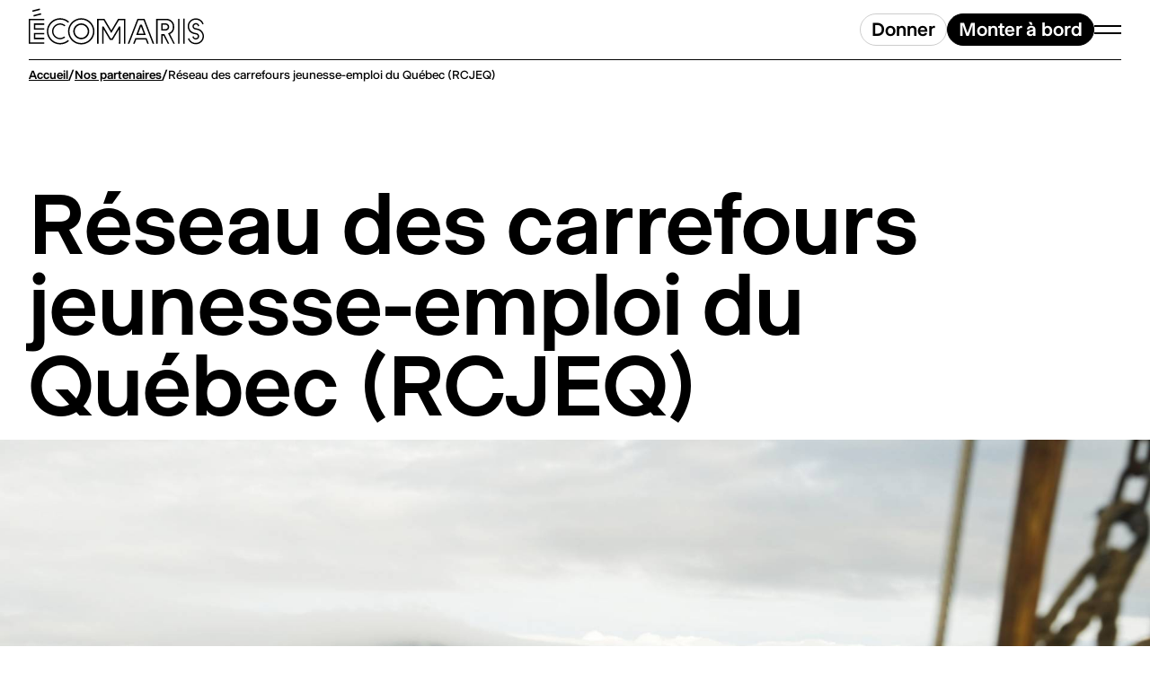

--- FILE ---
content_type: text/html; charset=UTF-8
request_url: https://ecomaris.org/partenaires/reseau-des-carrefours-jeunesse-emploi-du-quebec-rcjeq
body_size: 6717
content:
<!DOCTYPE html>
<html lang="fr">
<head>
    <!-- Google Tag Manager -->
<script>(function(w,d,s,l,i){w[l]=w[l]||[];w[l].push({'gtm.start':
            new Date().getTime(),event:'gtm.js'});var f=d.getElementsByTagName(s)[0],
        j=d.createElement(s),dl=l!='dataLayer'?'&l='+l:'';j.async=true;j.src=
        'https://www.googletagmanager.com/gtm.js?id='+i+dl;f.parentNode.insertBefore(j,f);
    })(window,document,'script','dataLayer','GTM-TVRR8F4');</script>
<!-- End Google Tag Manager -->

<meta charset="utf-8">
<meta name="viewport" content="width=device-width, maximum-scale=1, minimum-scale=1, user-scalable=0, minimal-ui"><meta name="referrer" content="default">
<meta name="format-detection" content="telephone=no"><meta name="HandheldFriendly" content="true"><meta name="apple-mobile-web-app-capable" content="yes">
<meta name="apple-mobile-web-app-status-bar-style" content="black-translucent">
<meta name="apple-touch-fullscreen" content="yes">
<meta name="google-site-verification" content="">
<meta name="csrf-token" content="site_csrf">


<link rel="icon" type="image/png" href="/resources/assets/images/favicon-32x32.png" />
<link rel="icon" type="image/icon" href="/resources/assets/images/favicon.ico" />






    
<link href="https://ecomaris.org/resources/assets/css/app.159cdce7aca968f2493a.css" rel="stylesheet">
<title>EcoMaris | Réseau des carrefours jeunesse-emploi du Québec (RCJEQ)</title><meta name="generator" content="SEOmatic">
<meta name="description" content="Organisme proposant des programmes sociaux et environnementaux au Québec. : réinsertion professionnelle, mentorat féminin, sensibilisation…">
<meta name="referrer" content="no-referrer-when-downgrade">
<meta name="robots" content="all">
<meta content="fr" property="og:locale">
<meta content="en" property="og:locale:alternate">
<meta content="EcoMaris" property="og:site_name">
<meta content="website" property="og:type">
<meta content="https://ecomaris.org/partenaires/reseau-des-carrefours-jeunesse-emploi-du-quebec-rcjeq" property="og:url">
<meta content="Réseau des carrefours jeunesse-emploi du Québec (RCJEQ)" property="og:title">
<meta content="Organisme proposant des programmes sociaux et environnementaux au Québec. : réinsertion professionnelle, mentorat féminin, sensibilisation…" property="og:description">
<meta content="1200" property="og:image:width">
<meta content="630" property="og:image:height">
<meta content="EcoMaris : Voilier école du Saint-Laurent" property="og:image:alt">
<meta name="twitter:card" content="summary_large_image">
<meta name="twitter:creator" content="@">
<meta name="twitter:title" content="Réseau des carrefours jeunesse-emploi du Québec (RCJEQ)">
<meta name="twitter:description" content="Organisme proposant des programmes sociaux et environnementaux au Québec. : réinsertion professionnelle, mentorat féminin, sensibilisation…">
<meta name="twitter:image:width" content="800">
<meta name="twitter:image:height" content="418">
<meta name="twitter:image:alt" content="EcoMaris : Voilier école du Saint-Laurent">
<link href="https://ecomaris.org/partenaires/reseau-des-carrefours-jeunesse-emploi-du-quebec-rcjeq" rel="canonical">
<link href="https://ecomaris.org/" rel="home">
<link type="text/plain" href="https://ecomaris.org/humans.txt" rel="author">
<link href="https://ecomaris.org/en/partners/reseau-des-carrefours-jeunesse-emploi-du-quebec-rcjeq" rel="alternate" hreflang="en">
<link href="https://ecomaris.org/partenaires/reseau-des-carrefours-jeunesse-emploi-du-quebec-rcjeq" rel="alternate" hreflang="x-default">
<link href="https://ecomaris.org/partenaires/reseau-des-carrefours-jeunesse-emploi-du-quebec-rcjeq" rel="alternate" hreflang="fr"></head>


<body class="preload" itemscope itemtype="http://schema.org/Website" data-barba="wrapper">
<!-- Google Tag Manager (noscript) -->
<noscript><iframe src="https://www.googletagmanager.com/ns.html?id=GTM-TVRR8F4"
                  height="0" width="0" style="display:none;visibility:hidden"></iframe></noscript>
<!-- End Google Tag Manager (noscript) -->
<div id="site-ctn" data-barba="container" data-barba-namespace="simple">
            
<header  class="section top-scroll" me:view="Header">

    
            <div class="centered-content">
                <div class="inner-wrapper">
        <a class="left-content" href="https://ecomaris.org/">
            <span class="icon-ecomaris-small">
<svg preserveAspectRatio="xMidYMin slice" viewBox="0 0 195 41" fill="none" xmlns="http://www.w3.org/2000/svg">
<path d="M0 11.8892V39.8607H17.1852V38.2576H1.61452V13.4825H17.1852V11.8892H0Z" fill="black"/>
<path d="M5.55672 9.41075L13.9661 7.24699L13.56 5.69302L5.16052 7.84694L5.55672 9.41075Z" fill="black"/>
<path d="M4.22944 4.20789L12.6388 2.05397L12.2327 0.5L3.82334 2.65392L4.22944 4.20789Z" fill="black"/>
<path d="M5.63595 24.0358H17.1852V22.4326H7.24057V18.6756H17.1852V17.0823H5.63595V24.0358Z" fill="black"/>
<path d="M5.63595 34.6579H17.1852V33.0645H7.24057V29.2288H17.1852V27.6256H5.63595V34.6579Z" fill="black"/>
<path d="M166.246 39.8607H167.86V11.8892H166.246V39.8607ZM171.961 39.8214H173.575V11.8499H171.961V39.8214Z" fill="black"/>
<path d="M40.1252 12.2531C40.2044 12.2531 40.1648 12.2531 40.2045 12.2925L40.1252 12.2531ZM40.6007 32.6318L39.5507 31.5892C38.2631 32.6318 36.6089 33.2711 34.8855 33.2711C30.8244 33.2711 27.4369 29.9173 27.4369 25.9143C27.4369 21.8819 30.8145 18.5182 34.8855 18.5182C36.6981 18.5182 38.3819 19.1968 39.7191 20.318L40.769 19.2755C39.204 17.8789 37.1438 17.0331 34.8954 17.0331C29.9825 17.0331 25.961 21.0262 25.961 25.9045C25.961 30.7434 29.9825 34.7365 34.8954 34.7365C37.0646 34.7464 39.0753 33.9497 40.6007 32.6318ZM44.7509 36.7429L43.6217 35.5824C41.2841 37.6576 38.2334 38.9362 34.8855 38.9362C27.6845 38.9362 21.7217 33.0252 21.7217 25.9045C21.7217 18.7542 27.6746 12.8334 34.8855 12.8334C38.2631 12.8334 41.3633 14.1513 43.7405 16.3053L44.8697 15.1447C42.2548 12.7449 38.7484 11.2696 34.8855 11.2696C26.7534 11.2696 20.1567 17.8199 20.1567 25.8946C20.1567 33.9694 26.7534 40.4803 34.8855 40.4803C38.6692 40.5 42.1359 39.064 44.7509 36.7429Z" fill="black"/>
<path d="M58.4495 40.5C66.5815 40.5 73.1386 33.9891 73.1386 25.9143C73.1386 17.8396 66.5815 11.2893 58.4495 11.2893C50.3175 11.2893 43.7207 17.8396 43.7207 25.9143C43.7207 33.9891 50.3175 40.5 58.4495 40.5ZM58.4495 38.946C51.2485 38.946 45.2857 33.035 45.2857 25.9143C45.2857 18.7641 51.2386 12.8433 58.4495 12.8433C65.6108 12.8433 71.5736 18.7542 71.5736 25.9143C71.5637 33.0252 65.6108 38.946 58.4495 38.946ZM58.4495 34.7464C63.3228 34.7464 67.3442 30.7533 67.3442 25.9143C67.3442 21.036 63.3228 17.0429 58.4495 17.0429C53.5366 17.0429 49.5152 21.036 49.5152 25.9143C49.5152 30.7533 53.5366 34.7464 58.4495 34.7464ZM58.4495 33.1039C54.4677 33.1039 51.1693 29.8287 51.1693 25.9143C51.1693 21.9605 54.4677 18.6854 58.4495 18.6854C62.3917 18.6854 65.69 21.9605 65.69 25.9143C65.69 29.8287 62.3917 33.1039 58.4495 33.1039Z" fill="black"/>
<path d="M101.655 20.5934H100.368L92.6218 33.8219H91.1162L83.3408 20.5934H82.0531C81.855 20.5934 81.7263 20.7115 81.7263 20.918V39.8607H83.3408L83.2219 23.5637L90.2248 35.425H93.4835L100.486 23.5637L100.368 39.8214H101.982V20.918C101.972 20.7115 101.853 20.5934 101.655 20.5934Z" fill="black"/>
<path d="M99.4761 11.8892L91.869 24.8324L84.2223 11.8892H76.0903V39.8607H77.7048V13.4825H83.3012L91.869 27.8715L100.407 13.4825H105.994V39.8607H107.608V11.8892H99.4761Z" fill="black"/>
<path d="M118.603 33.5071L116.146 39.8607H117.79L119.643 35.1004H130.191L132.044 39.8607H133.688L131.232 33.5071H118.603Z" fill="black"/>
<path d="M130.3 30.0648L125.913 18.4789H123.912L119.524 30.0648H130.3ZM124.922 20.3967L127.983 28.4715H121.871L124.922 20.3967Z" fill="black"/>
<path d="M128.864 11.8892H120.97L110.144 39.8607H111.838L122.02 13.4825H127.814L137.997 39.8607H139.69L128.864 11.8892Z" fill="black"/>
<path d="M147.387 29.0714V39.8607H149.001V30.6647H150.051L154.835 39.8607H156.489L151.012 29.0714H147.387Z" fill="black"/>
<path d="M147.387 25.0685L152.052 25.1078C154.706 25.1472 156.321 23.1113 156.321 20.9082C156.321 18.1936 154.023 16.8757 151.131 16.8757H147.387V25.0685ZM151.775 18.4789C153.221 18.4789 154.716 19.1968 154.716 20.9573C154.716 22.5998 153.548 23.5145 151.735 23.5145L149.001 23.485V18.4789H151.775Z" fill="black"/>
<path d="M157.173 28.9436C160.907 27.1437 161.957 24.1538 161.957 20.9967C161.957 14.3185 156.925 11.8892 152.785 11.8892H141.761V39.8607H143.375V13.4825H153.399C154.528 13.4825 160.362 14.3972 160.362 20.9967C160.362 24.2718 159.233 26.5536 155.053 28.1469L161.085 39.8509H162.739L157.173 28.9436Z" fill="black"/>
<path d="M183.758 28.855L186.482 29.4353C187.492 29.6615 188.195 30.4975 188.166 31.4319C188.136 32.6121 187.145 33.5268 185.868 33.5661C185.323 33.5858 184.808 33.4088 184.392 33.0645C184.095 32.8187 183.867 32.5138 183.728 32.1597C183.698 32.0908 183.679 32.022 183.659 31.9532L183.431 31.2745L182.084 31.904L182.173 32.258C182.579 33.8907 184.104 35.0316 185.877 35.0316C186.898 35.0316 187.849 34.6677 188.562 33.9989C189.285 33.3301 189.681 32.4252 189.681 31.4516C189.681 30.6549 189.394 29.8779 188.879 29.2386C188.364 28.6092 187.65 28.1666 186.878 27.9994L184.065 27.3798C182.48 27.0257 181.044 26.1307 180.024 24.8521C178.993 23.5735 178.419 21.9507 178.399 20.2885C178.379 18.3215 179.162 16.4725 180.598 15.0857C182.034 13.6989 183.946 12.9318 185.996 12.9121C186.026 12.9121 186.056 12.9121 186.085 12.9121C189.225 12.9121 192.058 14.8595 193.148 17.7805L193.306 18.2133L194.663 17.633L194.515 17.2396C193.881 15.5578 192.752 14.112 191.246 13.0793C189.711 12.0171 187.888 11.4565 185.986 11.4565C183.54 11.4565 181.242 12.3712 179.528 14.0432C177.825 15.7053 176.884 17.9281 176.884 20.3082C176.884 22.3048 177.567 24.262 178.805 25.816C180.053 27.3601 181.816 28.442 183.758 28.855Z" fill="black"/>
<path d="M193.069 25.9438C191.82 24.38 190.067 23.2981 188.126 22.885L185.402 22.3048C184.392 22.0786 183.688 21.2426 183.718 20.3082C183.748 19.128 184.738 18.2133 186.016 18.174C186.036 18.174 186.056 18.174 186.085 18.174C187.135 18.174 188.066 18.9116 188.265 19.9148L188.374 20.4852L189.75 19.7968L189.671 19.4624C189.305 17.8494 187.799 16.7183 185.996 16.7183C184.976 16.7183 184.025 17.0822 183.312 17.751C182.589 18.4198 182.203 19.3247 182.203 20.2984C182.203 21.095 182.49 21.872 183.005 22.5113C183.52 23.1408 184.233 23.5834 185.006 23.7506L187.819 24.3702C189.404 24.7242 190.84 25.6192 191.86 26.8978C192.89 28.1764 193.465 29.7992 193.485 31.4614C193.504 33.4284 192.722 35.2775 191.286 36.6642C189.849 38.051 187.938 38.8182 185.887 38.8378C185.858 38.8378 185.828 38.8378 185.798 38.8378C184.223 38.8378 182.728 38.3657 181.45 37.4806C180.182 36.5954 179.251 35.3758 178.736 33.9399L178.577 33.4875L177.181 34.1366L177.32 34.5202C177.953 36.202 179.083 37.6478 180.598 38.6805C182.143 39.7427 183.976 40.3033 185.897 40.3033C188.344 40.3033 190.642 39.3886 192.355 37.7166C194.059 36.0545 195 33.8317 195 31.4516C194.98 29.455 194.307 27.4978 193.069 25.9438Z" fill="black"/>
</svg>

</span>
        </a>
        <div class="right-content">
            <nav>
                <ul>
                    <li>
                        
    <a target="_self" href="https://ecomaris.org/financement" class="primary-btn primary-btn" data-replace="Donner"><span>Donner</span></a>
                    </li>
                    <li>
                        
    <a target="_self" href="https://ecomaris.org/reservations" class="primary-btn dark" data-replace="Monter à bord"><span>Monter à bord</span></a>
                    </li>
                    <li>
                        
<div class="hamburger-menu" >

    <div class="hamburger-icon">
        <span></span>
        <span></span>
    </div>
    <ul class="menu-items">
        <li><span>Participer</span></li>
        <li><a class='like-h4' href="https://ecomaris.org/programmes">Nos programmes</a></li>
        <li><span>Découvrir</span></li>
        <li><a class='like-h4' href="https://ecomaris.org/actualites">Actualités</a></li>
        <li><a class='like-h4' href="https://ecomaris.org/projets">Nos projets</a></li>
        <li><a class='like-h4' href="https://ecomaris.org/navires">Nos navires</a></li>
        <li><a class='like-h4' href="https://ecomaris.org/impact">Nos impacts</a></li>
        <li><span>En apprendre plus</span></li>

        <li><a class='like-h4' href="https://ecomaris.org/complices">Complices du Saint-Laurent</a></li>
    </ul>
</div>

                    </li>
                </ul>
            </nav>
        </div>
    </div>
    <div class='backdrop'></div>
        </div>
    
    
</header>
    
        
<section  class="hero " >

    
            <div class="centered-content">
                
    <div class="breadcrumb">
                                    <a href='https://ecomaris.org'>Accueil</a> <span class='spacer'>/</span>
                                                <a href='https://ecomaris.org/partenaires'>Nos partenaires</a> <span class='spacer'>/</span>
                                                <span>Réseau des carrefours jeunesse-emploi du Québec (RCJEQ)</span>
                        </div>
            
    
    <div class="title-ctn">
        <h1>Réseau des carrefours jeunesse-emploi du Québec (RCJEQ)</h1>
            </div>
        </div>
    
                        <figure>
            <img src='https://s3.ca-central-1.amazonaws.com/cdn-ecomaris/production/medias/_1920xAUTO_crop_center-center_70_none/tall-ships-can.jpg' alt='Tall ships can'>
                    </figure>
    
</section>

    
<section  class="article-infos content-heading" >

    
            <div class="centered-content">
                <div class='infos'>
                                            </div>
    <div class='extra'>
        <div class='share'>
                    
    <button class="primary-btn smaller dark" data-replace="Partager"><span>Partager</span></button>
                <!-- AddToAny BEGIN -->
    <div class="a2a_kit a2a_kit_size_32 a2a_default_style" data-a2a-icon-color='transparent'>
        <a class="a2a_dd" href="https://www.addtoany.com/share"></a>
        <a class="a2a_button_facebook"></a>
        <a class="a2a_button_twitter"></a>
        <a class="a2a_button_email"></a>
    </div>
    <script async src="https://static.addtoany.com/menu/page.js"></script>
    <!-- AddToAny END -->

</div>


            </div>
        </div>
    
    
</section>

    
<section  class="partners-logo" >

    
            <div class="centered-content">
                        <img class="landscape" src='https://s3.ca-central-1.amazonaws.com/cdn-ecomaris/production/medias/_600xAUTO_crop_center-center_80_none/RCJEQ.png' alt=''>
            </div>
    
    
</section>

    
<section  class="pagebuilder-text" >

    
            <div class="centered-content">
            
            <div class="title">
            <h2>Réseau des carrefours jeunesse-emploi du Québec (RCJEQ)</h2>
        </div>
        <div class="description">
                
    </div>
                </div>
    
    
</section>

    
<section  class="pagebuilder-links" >

    
            <div class="centered-content">
                            </div>
    
                                <a href="https://www.rcjeq.org/">https://www.rcjeq.org/</a>
                    
</section>

    
                    
<footer  class="section" >

    
            <div class="centered-content">
                <div class="col-wrapper">
        <div class="left-col">
            <ul>
                <li><a href="https://ecomaris.org/a-propos">À propos de nous</a></li>
                <li><a href="https://ecomaris.org/equipe">Notre équipe</a></li>
                <li><a href="https://ecomaris.org/conseil-administration">Notre C.A.</a></li>
                <li><a href="https://ecomaris.org/carriere">Carrières</a></li>
                <li><a href="https://ecomaris.org/benevolat">Devenir bénévole</a></li>
                <li><a href="https://ecomaris.org/contact">Communiquer avec nous</a></li>
                <li><a href="https://ecomaris.org/media">Médias</a></li>
            </ul>
        </div>
        <div class="middle-col">
                        <a class="like-h6" href='https://ecomaris.org/partenaires'>Nos partenaires</a>
            <ul>
                        </ul>
        </div>
        <div class="right-col">
            <div class="lang-switcher mobile-hidden">
                <ul>
                    
        
            <li>
    <a target="_self" href="#" class="primary-btn active" data-replace="Français"><span>Français</span></a>
</li>
        <li>
    <a target="_self" href="https://ecomaris.org/en/partners/reseau-des-carrefours-jeunesse-emploi-du-quebec-rcjeq" class="primary-btn primary-btn" data-replace="English"><span>English</span></a>
</li>
    
                </ul>
            </div>
            <div class="socials mobile-only">
                <ul>
                    <li>
    <a target="_blank" href="https://www.youtube.com/channel/UCDDFTVyjgnH3gK6x9b4b9dQ" class="primary-btn primary-btn" data-replace="YouTube"><span>YouTube</span></a>
</li>
                    <li>
    <a target="_blank" href="https://www.instagram.com/ecomaris/" class="primary-btn primary-btn" data-replace="Instagram"><span>Instagram</span></a>
</li>
                    <li>
    <a target="_blank" href="https://twitter.com/EcoMaris" class="primary-btn primary-btn" data-replace="Twitter"><span>Twitter</span></a>
</li>
                    <li>
    <a target="_blank" href="https://www.facebook.com/ecomaris" class="primary-btn primary-btn" data-replace="Facebook"><span>Facebook</span></a>
</li>
                    <li>
    <a target="_blank" href="https://www.tiktok.com/@ecomaristiktok" class="primary-btn primary-btn" data-replace="TikTok"><span>TikTok</span></a>
</li>
                </ul>
            </div>
        </div>
    </div>
        </div>
    
            <section class="subfooter">
        <div class="centered-content">
            <div class="left-col">
                <div class="socials mobile-hidden">
                    <ul>
                        <li>
    <a target="_blank" href="https://www.youtube.com/channel/UCDDFTVyjgnH3gK6x9b4b9dQ" class="primary-btn primary-btn" data-replace="YouTube"><span>YouTube</span></a>
</li>
                        <li>
    <a target="_blank" href="https://www.instagram.com/ecomaris/" class="primary-btn primary-btn" data-replace="Instagram"><span>Instagram</span></a>
</li>
                        <li>
    <a target="_blank" href="https://twitter.com/EcoMaris" class="primary-btn primary-btn" data-replace="Twitter"><span>Twitter</span></a>
</li>
                        <li>
    <a target="_blank" href="https://www.facebook.com/ecomaris" class="primary-btn primary-btn" data-replace="Facebook"><span>Facebook</span></a>
</li>
                        <li>
    <a target="_blank" href="https://www.tiktok.com/@ecomaristiktok" class="primary-btn primary-btn" data-replace="TikTok"><span>TikTok</span></a>
</li>
                    </ul>
                </div>
                <div class="lang-switcher mobile-only">
                    <ul>
                        
        
            <li>
    <a target="_self" href="#" class="primary-btn active" data-replace="Français"><span>Français</span></a>
</li>
        <li>
    <a target="_self" href="https://ecomaris.org/en/partners/reseau-des-carrefours-jeunesse-emploi-du-quebec-rcjeq" class="primary-btn primary-btn" data-replace="English"><span>English</span></a>
</li>
    
                    </ul>
                </div>
            </div>
            <div class="middle-col">
                <a href="https://ecomaris.org/conditions">Politique de confidentialité</a>
            </div>
            <div class="right-col">
                <span class="copyright">
                    © 2026 EcoMaris Tous droits réservés
                </span>
            </div>
        </div>
    </section>

</footer>
    </div>

<section  class="gallery-lightbox" >

    
            <div class="centered-content">
                <div class="lightbox">
        <div class="lightbox-ctn">
            <img src="" alt="">
        </div>
    </div>
        </div>
    
    
</section>
<script>!function(){var e=document,t=e.createElement("script");if(!("noModule"in t)&&"onbeforeload"in t){var n=!1;e.addEventListener("beforeload",function(e){if(e.target===t)n=!0;else if(!e.target.hasAttribute("nomodule")||!n)return;e.preventDefault()},!0),t.type="module",t.src=".",e.head.appendChild(t),t.remove()}}();</script>
<script type="module" src="https://ecomaris.org/resources/assets/js/chunk-vendors.d07c90a313a3c7657f76.js" defer></script>
<script src="https://ecomaris.org/resources/assets/js/chunk-vendors.d07c90a313a3c7657f76.js" nomodule defer></script>
<script type="module" src="https://ecomaris.org/resources/assets/js/app.159cdce7aca968f2493a.js"></script>
<script src="https://ecomaris.org/resources/assets/js/app.159cdce7aca968f2493a.js" nomodule></script>

    <script async src="https://www.google.com/recaptcha/api.js?render=6LfdA9clAAAAAIMIKg4v4sJNb4V4JW9amNm1Ur6N&hl=fr"></script>
    <script>
        if (!window.SETTINGS) { window.SETTINGS = {}; }
        Object.assign(window.SETTINGS, {
            RECAPTCHA_SITE_KEY: '6LfdA9clAAAAAIMIKg4v4sJNb4V4JW9amNm1Ur6N',
        });
    </script>
 <script type="application/ld+json">{"@context":"http://schema.org","@graph":[{"@type":"WebSite","author":{"@id":"#identity"},"copyrightHolder":{"@id":"#identity"},"copyrightYear":"2023","creator":{"@id":"#creator"},"dateCreated":"2023-05-23T13:18:29-04:00","dateModified":"2023-11-22T14:45:53-05:00","datePublished":"2023-05-23T13:19:00-04:00","description":"Organisme proposant des programmes sociaux et environnementaux au Québec. : réinsertion professionnelle, mentorat féminin, sensibilisation environnementale...","headline":"Réseau des carrefours jeunesse-emploi du Québec (RCJEQ)","inLanguage":"fr","mainEntityOfPage":"https://ecomaris.org/partenaires/reseau-des-carrefours-jeunesse-emploi-du-quebec-rcjeq","name":"Réseau des carrefours jeunesse-emploi du Québec (RCJEQ)","publisher":{"@id":"#creator"},"url":"https://ecomaris.org/partenaires/reseau-des-carrefours-jeunesse-emploi-du-quebec-rcjeq"},{"@id":"#identity","@type":"LocalBusiness","name":"ÉcoMaris","priceRange":"$"},{"@id":"#creator","@type":"Organization"},{"@type":"BreadcrumbList","description":"Breadcrumbs list","itemListElement":[{"@type":"ListItem","item":"https://ecomaris.org/","name":"Homepage","position":1},{"@type":"ListItem","item":"https://ecomaris.org/partenaires","name":"Nos partenaires","position":2},{"@type":"ListItem","item":"https://ecomaris.org/partenaires/reseau-des-carrefours-jeunesse-emploi-du-quebec-rcjeq","name":"Réseau des carrefours jeunesse-emploi du Québec (RCJEQ)","position":3}],"name":"Breadcrumbs"}]}</script></body>
</html>


--- FILE ---
content_type: text/html; charset=utf-8
request_url: https://www.google.com/recaptcha/api2/anchor?ar=1&k=6LfdA9clAAAAAIMIKg4v4sJNb4V4JW9amNm1Ur6N&co=aHR0cHM6Ly9lY29tYXJpcy5vcmc6NDQz&hl=fr&v=N67nZn4AqZkNcbeMu4prBgzg&size=invisible&anchor-ms=20000&execute-ms=30000&cb=9k79r9o7951n
body_size: 48884
content:
<!DOCTYPE HTML><html dir="ltr" lang="fr"><head><meta http-equiv="Content-Type" content="text/html; charset=UTF-8">
<meta http-equiv="X-UA-Compatible" content="IE=edge">
<title>reCAPTCHA</title>
<style type="text/css">
/* cyrillic-ext */
@font-face {
  font-family: 'Roboto';
  font-style: normal;
  font-weight: 400;
  font-stretch: 100%;
  src: url(//fonts.gstatic.com/s/roboto/v48/KFO7CnqEu92Fr1ME7kSn66aGLdTylUAMa3GUBHMdazTgWw.woff2) format('woff2');
  unicode-range: U+0460-052F, U+1C80-1C8A, U+20B4, U+2DE0-2DFF, U+A640-A69F, U+FE2E-FE2F;
}
/* cyrillic */
@font-face {
  font-family: 'Roboto';
  font-style: normal;
  font-weight: 400;
  font-stretch: 100%;
  src: url(//fonts.gstatic.com/s/roboto/v48/KFO7CnqEu92Fr1ME7kSn66aGLdTylUAMa3iUBHMdazTgWw.woff2) format('woff2');
  unicode-range: U+0301, U+0400-045F, U+0490-0491, U+04B0-04B1, U+2116;
}
/* greek-ext */
@font-face {
  font-family: 'Roboto';
  font-style: normal;
  font-weight: 400;
  font-stretch: 100%;
  src: url(//fonts.gstatic.com/s/roboto/v48/KFO7CnqEu92Fr1ME7kSn66aGLdTylUAMa3CUBHMdazTgWw.woff2) format('woff2');
  unicode-range: U+1F00-1FFF;
}
/* greek */
@font-face {
  font-family: 'Roboto';
  font-style: normal;
  font-weight: 400;
  font-stretch: 100%;
  src: url(//fonts.gstatic.com/s/roboto/v48/KFO7CnqEu92Fr1ME7kSn66aGLdTylUAMa3-UBHMdazTgWw.woff2) format('woff2');
  unicode-range: U+0370-0377, U+037A-037F, U+0384-038A, U+038C, U+038E-03A1, U+03A3-03FF;
}
/* math */
@font-face {
  font-family: 'Roboto';
  font-style: normal;
  font-weight: 400;
  font-stretch: 100%;
  src: url(//fonts.gstatic.com/s/roboto/v48/KFO7CnqEu92Fr1ME7kSn66aGLdTylUAMawCUBHMdazTgWw.woff2) format('woff2');
  unicode-range: U+0302-0303, U+0305, U+0307-0308, U+0310, U+0312, U+0315, U+031A, U+0326-0327, U+032C, U+032F-0330, U+0332-0333, U+0338, U+033A, U+0346, U+034D, U+0391-03A1, U+03A3-03A9, U+03B1-03C9, U+03D1, U+03D5-03D6, U+03F0-03F1, U+03F4-03F5, U+2016-2017, U+2034-2038, U+203C, U+2040, U+2043, U+2047, U+2050, U+2057, U+205F, U+2070-2071, U+2074-208E, U+2090-209C, U+20D0-20DC, U+20E1, U+20E5-20EF, U+2100-2112, U+2114-2115, U+2117-2121, U+2123-214F, U+2190, U+2192, U+2194-21AE, U+21B0-21E5, U+21F1-21F2, U+21F4-2211, U+2213-2214, U+2216-22FF, U+2308-230B, U+2310, U+2319, U+231C-2321, U+2336-237A, U+237C, U+2395, U+239B-23B7, U+23D0, U+23DC-23E1, U+2474-2475, U+25AF, U+25B3, U+25B7, U+25BD, U+25C1, U+25CA, U+25CC, U+25FB, U+266D-266F, U+27C0-27FF, U+2900-2AFF, U+2B0E-2B11, U+2B30-2B4C, U+2BFE, U+3030, U+FF5B, U+FF5D, U+1D400-1D7FF, U+1EE00-1EEFF;
}
/* symbols */
@font-face {
  font-family: 'Roboto';
  font-style: normal;
  font-weight: 400;
  font-stretch: 100%;
  src: url(//fonts.gstatic.com/s/roboto/v48/KFO7CnqEu92Fr1ME7kSn66aGLdTylUAMaxKUBHMdazTgWw.woff2) format('woff2');
  unicode-range: U+0001-000C, U+000E-001F, U+007F-009F, U+20DD-20E0, U+20E2-20E4, U+2150-218F, U+2190, U+2192, U+2194-2199, U+21AF, U+21E6-21F0, U+21F3, U+2218-2219, U+2299, U+22C4-22C6, U+2300-243F, U+2440-244A, U+2460-24FF, U+25A0-27BF, U+2800-28FF, U+2921-2922, U+2981, U+29BF, U+29EB, U+2B00-2BFF, U+4DC0-4DFF, U+FFF9-FFFB, U+10140-1018E, U+10190-1019C, U+101A0, U+101D0-101FD, U+102E0-102FB, U+10E60-10E7E, U+1D2C0-1D2D3, U+1D2E0-1D37F, U+1F000-1F0FF, U+1F100-1F1AD, U+1F1E6-1F1FF, U+1F30D-1F30F, U+1F315, U+1F31C, U+1F31E, U+1F320-1F32C, U+1F336, U+1F378, U+1F37D, U+1F382, U+1F393-1F39F, U+1F3A7-1F3A8, U+1F3AC-1F3AF, U+1F3C2, U+1F3C4-1F3C6, U+1F3CA-1F3CE, U+1F3D4-1F3E0, U+1F3ED, U+1F3F1-1F3F3, U+1F3F5-1F3F7, U+1F408, U+1F415, U+1F41F, U+1F426, U+1F43F, U+1F441-1F442, U+1F444, U+1F446-1F449, U+1F44C-1F44E, U+1F453, U+1F46A, U+1F47D, U+1F4A3, U+1F4B0, U+1F4B3, U+1F4B9, U+1F4BB, U+1F4BF, U+1F4C8-1F4CB, U+1F4D6, U+1F4DA, U+1F4DF, U+1F4E3-1F4E6, U+1F4EA-1F4ED, U+1F4F7, U+1F4F9-1F4FB, U+1F4FD-1F4FE, U+1F503, U+1F507-1F50B, U+1F50D, U+1F512-1F513, U+1F53E-1F54A, U+1F54F-1F5FA, U+1F610, U+1F650-1F67F, U+1F687, U+1F68D, U+1F691, U+1F694, U+1F698, U+1F6AD, U+1F6B2, U+1F6B9-1F6BA, U+1F6BC, U+1F6C6-1F6CF, U+1F6D3-1F6D7, U+1F6E0-1F6EA, U+1F6F0-1F6F3, U+1F6F7-1F6FC, U+1F700-1F7FF, U+1F800-1F80B, U+1F810-1F847, U+1F850-1F859, U+1F860-1F887, U+1F890-1F8AD, U+1F8B0-1F8BB, U+1F8C0-1F8C1, U+1F900-1F90B, U+1F93B, U+1F946, U+1F984, U+1F996, U+1F9E9, U+1FA00-1FA6F, U+1FA70-1FA7C, U+1FA80-1FA89, U+1FA8F-1FAC6, U+1FACE-1FADC, U+1FADF-1FAE9, U+1FAF0-1FAF8, U+1FB00-1FBFF;
}
/* vietnamese */
@font-face {
  font-family: 'Roboto';
  font-style: normal;
  font-weight: 400;
  font-stretch: 100%;
  src: url(//fonts.gstatic.com/s/roboto/v48/KFO7CnqEu92Fr1ME7kSn66aGLdTylUAMa3OUBHMdazTgWw.woff2) format('woff2');
  unicode-range: U+0102-0103, U+0110-0111, U+0128-0129, U+0168-0169, U+01A0-01A1, U+01AF-01B0, U+0300-0301, U+0303-0304, U+0308-0309, U+0323, U+0329, U+1EA0-1EF9, U+20AB;
}
/* latin-ext */
@font-face {
  font-family: 'Roboto';
  font-style: normal;
  font-weight: 400;
  font-stretch: 100%;
  src: url(//fonts.gstatic.com/s/roboto/v48/KFO7CnqEu92Fr1ME7kSn66aGLdTylUAMa3KUBHMdazTgWw.woff2) format('woff2');
  unicode-range: U+0100-02BA, U+02BD-02C5, U+02C7-02CC, U+02CE-02D7, U+02DD-02FF, U+0304, U+0308, U+0329, U+1D00-1DBF, U+1E00-1E9F, U+1EF2-1EFF, U+2020, U+20A0-20AB, U+20AD-20C0, U+2113, U+2C60-2C7F, U+A720-A7FF;
}
/* latin */
@font-face {
  font-family: 'Roboto';
  font-style: normal;
  font-weight: 400;
  font-stretch: 100%;
  src: url(//fonts.gstatic.com/s/roboto/v48/KFO7CnqEu92Fr1ME7kSn66aGLdTylUAMa3yUBHMdazQ.woff2) format('woff2');
  unicode-range: U+0000-00FF, U+0131, U+0152-0153, U+02BB-02BC, U+02C6, U+02DA, U+02DC, U+0304, U+0308, U+0329, U+2000-206F, U+20AC, U+2122, U+2191, U+2193, U+2212, U+2215, U+FEFF, U+FFFD;
}
/* cyrillic-ext */
@font-face {
  font-family: 'Roboto';
  font-style: normal;
  font-weight: 500;
  font-stretch: 100%;
  src: url(//fonts.gstatic.com/s/roboto/v48/KFO7CnqEu92Fr1ME7kSn66aGLdTylUAMa3GUBHMdazTgWw.woff2) format('woff2');
  unicode-range: U+0460-052F, U+1C80-1C8A, U+20B4, U+2DE0-2DFF, U+A640-A69F, U+FE2E-FE2F;
}
/* cyrillic */
@font-face {
  font-family: 'Roboto';
  font-style: normal;
  font-weight: 500;
  font-stretch: 100%;
  src: url(//fonts.gstatic.com/s/roboto/v48/KFO7CnqEu92Fr1ME7kSn66aGLdTylUAMa3iUBHMdazTgWw.woff2) format('woff2');
  unicode-range: U+0301, U+0400-045F, U+0490-0491, U+04B0-04B1, U+2116;
}
/* greek-ext */
@font-face {
  font-family: 'Roboto';
  font-style: normal;
  font-weight: 500;
  font-stretch: 100%;
  src: url(//fonts.gstatic.com/s/roboto/v48/KFO7CnqEu92Fr1ME7kSn66aGLdTylUAMa3CUBHMdazTgWw.woff2) format('woff2');
  unicode-range: U+1F00-1FFF;
}
/* greek */
@font-face {
  font-family: 'Roboto';
  font-style: normal;
  font-weight: 500;
  font-stretch: 100%;
  src: url(//fonts.gstatic.com/s/roboto/v48/KFO7CnqEu92Fr1ME7kSn66aGLdTylUAMa3-UBHMdazTgWw.woff2) format('woff2');
  unicode-range: U+0370-0377, U+037A-037F, U+0384-038A, U+038C, U+038E-03A1, U+03A3-03FF;
}
/* math */
@font-face {
  font-family: 'Roboto';
  font-style: normal;
  font-weight: 500;
  font-stretch: 100%;
  src: url(//fonts.gstatic.com/s/roboto/v48/KFO7CnqEu92Fr1ME7kSn66aGLdTylUAMawCUBHMdazTgWw.woff2) format('woff2');
  unicode-range: U+0302-0303, U+0305, U+0307-0308, U+0310, U+0312, U+0315, U+031A, U+0326-0327, U+032C, U+032F-0330, U+0332-0333, U+0338, U+033A, U+0346, U+034D, U+0391-03A1, U+03A3-03A9, U+03B1-03C9, U+03D1, U+03D5-03D6, U+03F0-03F1, U+03F4-03F5, U+2016-2017, U+2034-2038, U+203C, U+2040, U+2043, U+2047, U+2050, U+2057, U+205F, U+2070-2071, U+2074-208E, U+2090-209C, U+20D0-20DC, U+20E1, U+20E5-20EF, U+2100-2112, U+2114-2115, U+2117-2121, U+2123-214F, U+2190, U+2192, U+2194-21AE, U+21B0-21E5, U+21F1-21F2, U+21F4-2211, U+2213-2214, U+2216-22FF, U+2308-230B, U+2310, U+2319, U+231C-2321, U+2336-237A, U+237C, U+2395, U+239B-23B7, U+23D0, U+23DC-23E1, U+2474-2475, U+25AF, U+25B3, U+25B7, U+25BD, U+25C1, U+25CA, U+25CC, U+25FB, U+266D-266F, U+27C0-27FF, U+2900-2AFF, U+2B0E-2B11, U+2B30-2B4C, U+2BFE, U+3030, U+FF5B, U+FF5D, U+1D400-1D7FF, U+1EE00-1EEFF;
}
/* symbols */
@font-face {
  font-family: 'Roboto';
  font-style: normal;
  font-weight: 500;
  font-stretch: 100%;
  src: url(//fonts.gstatic.com/s/roboto/v48/KFO7CnqEu92Fr1ME7kSn66aGLdTylUAMaxKUBHMdazTgWw.woff2) format('woff2');
  unicode-range: U+0001-000C, U+000E-001F, U+007F-009F, U+20DD-20E0, U+20E2-20E4, U+2150-218F, U+2190, U+2192, U+2194-2199, U+21AF, U+21E6-21F0, U+21F3, U+2218-2219, U+2299, U+22C4-22C6, U+2300-243F, U+2440-244A, U+2460-24FF, U+25A0-27BF, U+2800-28FF, U+2921-2922, U+2981, U+29BF, U+29EB, U+2B00-2BFF, U+4DC0-4DFF, U+FFF9-FFFB, U+10140-1018E, U+10190-1019C, U+101A0, U+101D0-101FD, U+102E0-102FB, U+10E60-10E7E, U+1D2C0-1D2D3, U+1D2E0-1D37F, U+1F000-1F0FF, U+1F100-1F1AD, U+1F1E6-1F1FF, U+1F30D-1F30F, U+1F315, U+1F31C, U+1F31E, U+1F320-1F32C, U+1F336, U+1F378, U+1F37D, U+1F382, U+1F393-1F39F, U+1F3A7-1F3A8, U+1F3AC-1F3AF, U+1F3C2, U+1F3C4-1F3C6, U+1F3CA-1F3CE, U+1F3D4-1F3E0, U+1F3ED, U+1F3F1-1F3F3, U+1F3F5-1F3F7, U+1F408, U+1F415, U+1F41F, U+1F426, U+1F43F, U+1F441-1F442, U+1F444, U+1F446-1F449, U+1F44C-1F44E, U+1F453, U+1F46A, U+1F47D, U+1F4A3, U+1F4B0, U+1F4B3, U+1F4B9, U+1F4BB, U+1F4BF, U+1F4C8-1F4CB, U+1F4D6, U+1F4DA, U+1F4DF, U+1F4E3-1F4E6, U+1F4EA-1F4ED, U+1F4F7, U+1F4F9-1F4FB, U+1F4FD-1F4FE, U+1F503, U+1F507-1F50B, U+1F50D, U+1F512-1F513, U+1F53E-1F54A, U+1F54F-1F5FA, U+1F610, U+1F650-1F67F, U+1F687, U+1F68D, U+1F691, U+1F694, U+1F698, U+1F6AD, U+1F6B2, U+1F6B9-1F6BA, U+1F6BC, U+1F6C6-1F6CF, U+1F6D3-1F6D7, U+1F6E0-1F6EA, U+1F6F0-1F6F3, U+1F6F7-1F6FC, U+1F700-1F7FF, U+1F800-1F80B, U+1F810-1F847, U+1F850-1F859, U+1F860-1F887, U+1F890-1F8AD, U+1F8B0-1F8BB, U+1F8C0-1F8C1, U+1F900-1F90B, U+1F93B, U+1F946, U+1F984, U+1F996, U+1F9E9, U+1FA00-1FA6F, U+1FA70-1FA7C, U+1FA80-1FA89, U+1FA8F-1FAC6, U+1FACE-1FADC, U+1FADF-1FAE9, U+1FAF0-1FAF8, U+1FB00-1FBFF;
}
/* vietnamese */
@font-face {
  font-family: 'Roboto';
  font-style: normal;
  font-weight: 500;
  font-stretch: 100%;
  src: url(//fonts.gstatic.com/s/roboto/v48/KFO7CnqEu92Fr1ME7kSn66aGLdTylUAMa3OUBHMdazTgWw.woff2) format('woff2');
  unicode-range: U+0102-0103, U+0110-0111, U+0128-0129, U+0168-0169, U+01A0-01A1, U+01AF-01B0, U+0300-0301, U+0303-0304, U+0308-0309, U+0323, U+0329, U+1EA0-1EF9, U+20AB;
}
/* latin-ext */
@font-face {
  font-family: 'Roboto';
  font-style: normal;
  font-weight: 500;
  font-stretch: 100%;
  src: url(//fonts.gstatic.com/s/roboto/v48/KFO7CnqEu92Fr1ME7kSn66aGLdTylUAMa3KUBHMdazTgWw.woff2) format('woff2');
  unicode-range: U+0100-02BA, U+02BD-02C5, U+02C7-02CC, U+02CE-02D7, U+02DD-02FF, U+0304, U+0308, U+0329, U+1D00-1DBF, U+1E00-1E9F, U+1EF2-1EFF, U+2020, U+20A0-20AB, U+20AD-20C0, U+2113, U+2C60-2C7F, U+A720-A7FF;
}
/* latin */
@font-face {
  font-family: 'Roboto';
  font-style: normal;
  font-weight: 500;
  font-stretch: 100%;
  src: url(//fonts.gstatic.com/s/roboto/v48/KFO7CnqEu92Fr1ME7kSn66aGLdTylUAMa3yUBHMdazQ.woff2) format('woff2');
  unicode-range: U+0000-00FF, U+0131, U+0152-0153, U+02BB-02BC, U+02C6, U+02DA, U+02DC, U+0304, U+0308, U+0329, U+2000-206F, U+20AC, U+2122, U+2191, U+2193, U+2212, U+2215, U+FEFF, U+FFFD;
}
/* cyrillic-ext */
@font-face {
  font-family: 'Roboto';
  font-style: normal;
  font-weight: 900;
  font-stretch: 100%;
  src: url(//fonts.gstatic.com/s/roboto/v48/KFO7CnqEu92Fr1ME7kSn66aGLdTylUAMa3GUBHMdazTgWw.woff2) format('woff2');
  unicode-range: U+0460-052F, U+1C80-1C8A, U+20B4, U+2DE0-2DFF, U+A640-A69F, U+FE2E-FE2F;
}
/* cyrillic */
@font-face {
  font-family: 'Roboto';
  font-style: normal;
  font-weight: 900;
  font-stretch: 100%;
  src: url(//fonts.gstatic.com/s/roboto/v48/KFO7CnqEu92Fr1ME7kSn66aGLdTylUAMa3iUBHMdazTgWw.woff2) format('woff2');
  unicode-range: U+0301, U+0400-045F, U+0490-0491, U+04B0-04B1, U+2116;
}
/* greek-ext */
@font-face {
  font-family: 'Roboto';
  font-style: normal;
  font-weight: 900;
  font-stretch: 100%;
  src: url(//fonts.gstatic.com/s/roboto/v48/KFO7CnqEu92Fr1ME7kSn66aGLdTylUAMa3CUBHMdazTgWw.woff2) format('woff2');
  unicode-range: U+1F00-1FFF;
}
/* greek */
@font-face {
  font-family: 'Roboto';
  font-style: normal;
  font-weight: 900;
  font-stretch: 100%;
  src: url(//fonts.gstatic.com/s/roboto/v48/KFO7CnqEu92Fr1ME7kSn66aGLdTylUAMa3-UBHMdazTgWw.woff2) format('woff2');
  unicode-range: U+0370-0377, U+037A-037F, U+0384-038A, U+038C, U+038E-03A1, U+03A3-03FF;
}
/* math */
@font-face {
  font-family: 'Roboto';
  font-style: normal;
  font-weight: 900;
  font-stretch: 100%;
  src: url(//fonts.gstatic.com/s/roboto/v48/KFO7CnqEu92Fr1ME7kSn66aGLdTylUAMawCUBHMdazTgWw.woff2) format('woff2');
  unicode-range: U+0302-0303, U+0305, U+0307-0308, U+0310, U+0312, U+0315, U+031A, U+0326-0327, U+032C, U+032F-0330, U+0332-0333, U+0338, U+033A, U+0346, U+034D, U+0391-03A1, U+03A3-03A9, U+03B1-03C9, U+03D1, U+03D5-03D6, U+03F0-03F1, U+03F4-03F5, U+2016-2017, U+2034-2038, U+203C, U+2040, U+2043, U+2047, U+2050, U+2057, U+205F, U+2070-2071, U+2074-208E, U+2090-209C, U+20D0-20DC, U+20E1, U+20E5-20EF, U+2100-2112, U+2114-2115, U+2117-2121, U+2123-214F, U+2190, U+2192, U+2194-21AE, U+21B0-21E5, U+21F1-21F2, U+21F4-2211, U+2213-2214, U+2216-22FF, U+2308-230B, U+2310, U+2319, U+231C-2321, U+2336-237A, U+237C, U+2395, U+239B-23B7, U+23D0, U+23DC-23E1, U+2474-2475, U+25AF, U+25B3, U+25B7, U+25BD, U+25C1, U+25CA, U+25CC, U+25FB, U+266D-266F, U+27C0-27FF, U+2900-2AFF, U+2B0E-2B11, U+2B30-2B4C, U+2BFE, U+3030, U+FF5B, U+FF5D, U+1D400-1D7FF, U+1EE00-1EEFF;
}
/* symbols */
@font-face {
  font-family: 'Roboto';
  font-style: normal;
  font-weight: 900;
  font-stretch: 100%;
  src: url(//fonts.gstatic.com/s/roboto/v48/KFO7CnqEu92Fr1ME7kSn66aGLdTylUAMaxKUBHMdazTgWw.woff2) format('woff2');
  unicode-range: U+0001-000C, U+000E-001F, U+007F-009F, U+20DD-20E0, U+20E2-20E4, U+2150-218F, U+2190, U+2192, U+2194-2199, U+21AF, U+21E6-21F0, U+21F3, U+2218-2219, U+2299, U+22C4-22C6, U+2300-243F, U+2440-244A, U+2460-24FF, U+25A0-27BF, U+2800-28FF, U+2921-2922, U+2981, U+29BF, U+29EB, U+2B00-2BFF, U+4DC0-4DFF, U+FFF9-FFFB, U+10140-1018E, U+10190-1019C, U+101A0, U+101D0-101FD, U+102E0-102FB, U+10E60-10E7E, U+1D2C0-1D2D3, U+1D2E0-1D37F, U+1F000-1F0FF, U+1F100-1F1AD, U+1F1E6-1F1FF, U+1F30D-1F30F, U+1F315, U+1F31C, U+1F31E, U+1F320-1F32C, U+1F336, U+1F378, U+1F37D, U+1F382, U+1F393-1F39F, U+1F3A7-1F3A8, U+1F3AC-1F3AF, U+1F3C2, U+1F3C4-1F3C6, U+1F3CA-1F3CE, U+1F3D4-1F3E0, U+1F3ED, U+1F3F1-1F3F3, U+1F3F5-1F3F7, U+1F408, U+1F415, U+1F41F, U+1F426, U+1F43F, U+1F441-1F442, U+1F444, U+1F446-1F449, U+1F44C-1F44E, U+1F453, U+1F46A, U+1F47D, U+1F4A3, U+1F4B0, U+1F4B3, U+1F4B9, U+1F4BB, U+1F4BF, U+1F4C8-1F4CB, U+1F4D6, U+1F4DA, U+1F4DF, U+1F4E3-1F4E6, U+1F4EA-1F4ED, U+1F4F7, U+1F4F9-1F4FB, U+1F4FD-1F4FE, U+1F503, U+1F507-1F50B, U+1F50D, U+1F512-1F513, U+1F53E-1F54A, U+1F54F-1F5FA, U+1F610, U+1F650-1F67F, U+1F687, U+1F68D, U+1F691, U+1F694, U+1F698, U+1F6AD, U+1F6B2, U+1F6B9-1F6BA, U+1F6BC, U+1F6C6-1F6CF, U+1F6D3-1F6D7, U+1F6E0-1F6EA, U+1F6F0-1F6F3, U+1F6F7-1F6FC, U+1F700-1F7FF, U+1F800-1F80B, U+1F810-1F847, U+1F850-1F859, U+1F860-1F887, U+1F890-1F8AD, U+1F8B0-1F8BB, U+1F8C0-1F8C1, U+1F900-1F90B, U+1F93B, U+1F946, U+1F984, U+1F996, U+1F9E9, U+1FA00-1FA6F, U+1FA70-1FA7C, U+1FA80-1FA89, U+1FA8F-1FAC6, U+1FACE-1FADC, U+1FADF-1FAE9, U+1FAF0-1FAF8, U+1FB00-1FBFF;
}
/* vietnamese */
@font-face {
  font-family: 'Roboto';
  font-style: normal;
  font-weight: 900;
  font-stretch: 100%;
  src: url(//fonts.gstatic.com/s/roboto/v48/KFO7CnqEu92Fr1ME7kSn66aGLdTylUAMa3OUBHMdazTgWw.woff2) format('woff2');
  unicode-range: U+0102-0103, U+0110-0111, U+0128-0129, U+0168-0169, U+01A0-01A1, U+01AF-01B0, U+0300-0301, U+0303-0304, U+0308-0309, U+0323, U+0329, U+1EA0-1EF9, U+20AB;
}
/* latin-ext */
@font-face {
  font-family: 'Roboto';
  font-style: normal;
  font-weight: 900;
  font-stretch: 100%;
  src: url(//fonts.gstatic.com/s/roboto/v48/KFO7CnqEu92Fr1ME7kSn66aGLdTylUAMa3KUBHMdazTgWw.woff2) format('woff2');
  unicode-range: U+0100-02BA, U+02BD-02C5, U+02C7-02CC, U+02CE-02D7, U+02DD-02FF, U+0304, U+0308, U+0329, U+1D00-1DBF, U+1E00-1E9F, U+1EF2-1EFF, U+2020, U+20A0-20AB, U+20AD-20C0, U+2113, U+2C60-2C7F, U+A720-A7FF;
}
/* latin */
@font-face {
  font-family: 'Roboto';
  font-style: normal;
  font-weight: 900;
  font-stretch: 100%;
  src: url(//fonts.gstatic.com/s/roboto/v48/KFO7CnqEu92Fr1ME7kSn66aGLdTylUAMa3yUBHMdazQ.woff2) format('woff2');
  unicode-range: U+0000-00FF, U+0131, U+0152-0153, U+02BB-02BC, U+02C6, U+02DA, U+02DC, U+0304, U+0308, U+0329, U+2000-206F, U+20AC, U+2122, U+2191, U+2193, U+2212, U+2215, U+FEFF, U+FFFD;
}

</style>
<link rel="stylesheet" type="text/css" href="https://www.gstatic.com/recaptcha/releases/N67nZn4AqZkNcbeMu4prBgzg/styles__ltr.css">
<script nonce="OaC4fLm3jb9mk2-Cwk5Uzw" type="text/javascript">window['__recaptcha_api'] = 'https://www.google.com/recaptcha/api2/';</script>
<script type="text/javascript" src="https://www.gstatic.com/recaptcha/releases/N67nZn4AqZkNcbeMu4prBgzg/recaptcha__fr.js" nonce="OaC4fLm3jb9mk2-Cwk5Uzw">
      
    </script></head>
<body><div id="rc-anchor-alert" class="rc-anchor-alert"></div>
<input type="hidden" id="recaptcha-token" value="[base64]">
<script type="text/javascript" nonce="OaC4fLm3jb9mk2-Cwk5Uzw">
      recaptcha.anchor.Main.init("[\x22ainput\x22,[\x22bgdata\x22,\x22\x22,\[base64]/[base64]/[base64]/MjU1OlQ/NToyKSlyZXR1cm4gZmFsc2U7cmV0dXJuISgoYSg0MyxXLChZPWUoKFcuQkI9ZCxUKT83MDo0MyxXKSxXLk4pKSxXKS5sLnB1c2goW0RhLFksVD9kKzE6ZCxXLlgsVy5qXSksVy5MPW5sLDApfSxubD1GLnJlcXVlc3RJZGxlQ2FsbGJhY2s/[base64]/[base64]/[base64]/[base64]/WVtTKytdPVc6KFc8MjA0OD9ZW1MrK109Vz4+NnwxOTI6KChXJjY0NTEyKT09NTUyOTYmJmQrMTxULmxlbmd0aCYmKFQuY2hhckNvZGVBdChkKzEpJjY0NTEyKT09NTYzMjA/[base64]/[base64]/[base64]/[base64]/bmV3IGdbWl0oTFswXSk6RD09Mj9uZXcgZ1taXShMWzBdLExbMV0pOkQ9PTM/bmV3IGdbWl0oTFswXSxMWzFdLExbMl0pOkQ9PTQ/[base64]/[base64]\x22,\[base64]\\u003d\x22,\x22w51fwqorwojChMKfBcOcM0pGHMKRwqNaD8Ouw7XDl8Kiw7FCJMOLw41sIG1IT8OuV1fCtsK9wo5Bw4RUw6/DicO3DsK6bkXDqcOcwow8OsOGWTpVIsKDWgMoFldPecKZdlzCpTrCmQlGC0DCo0ogwqx3wr49w4rCv8Kgwq/Cv8KqW8KKLmHDhVHDrBMON8KEXMKvTTEew6HDnzJWX8K4w41pwoMowpFNwr0Ww6fDicONfsKxXcOzVXIXwpBcw5k5w57Dm2orOV/[base64]/Ci8KDw6vCoDnCgDgqw4nDlsKuTMKEw7LCrMKww6nCtXjDjRILGsOcCWnCt1rDiWM5PMKHIBc5w6tEKDVLK8ORwovCpcK0Q8Kew4vDs1cKwrQswprCiAnDvcOjwpRywofDhxLDkxbDskdsdMObG1rCngLDqy/Cv8OXw7Yxw6zCvcOyKi3DngFcw7JkRcKFHXTDpS0oTkDDi8KkZUJAwqlTw4Vjwqc8wqF0TsKVGsOcw44nwqA6BcKRSMOFwrk1w6/Dp1pnwrhNwp3DvcKQw6DCnh5Pw5DCqcOdI8KCw6vChMO9w7Y0eQ0tDMOYTMO/[base64]/DhkBtwrxZHWzDgsKVw5p7woTChyIGQCA9wqwodMO5NETCkcOCw5QrU8K0McKEw7AqwpxgwoJqw4PCosKmehLCqjvCl8OLV8K5w4s6w4nCt8Oxw53DjS3CsXfDlxgaGsK8wrojwp4Lw619YMOZecOIw4jDlcORcQ/CjX/Ds8OFw4rCs1LCscK0wqFhwrVRwqsvwptAecKHBFLCoMOISHB/K8K9w4V2R2EVw6kWwoDDl3JNUcObwoQ0w5lpHMOnd8KPwr/DuMK8SlHCtxLCrw/DhsOlI8O3wpEXOwzClzDCvsO/wonCrsKgw4jCiS7CiMOKwqnClMOmwoDCjsOMRMKkf0gKGB7CksO3w5nDrSxlcil2SMOoGBwWwp/[base64]/[base64]/[base64]/Dr8O5W8KKw65SJmk/LcOiw70GOMKxw5rDn8O6PsODFi1wwrLDgF3DmMOFCQLClMOrfUMWw4jDrlHDrWPDrVUqwrFGwqg/w4VYwpHCnwLCkQ3DgSJOw5MGw4oywpfDnsKpwqbCtcOuPnzDh8OIax0tw5dNwrlLwoJyw6sjCV9ww6fDt8Olw6/[base64]/[base64]/Cp8K0HcKEP8OHwo7DoRMBYSZzwpHDpcO7wpwew4vDkFHCkzHDhF1Awq/CkTzDgArCim88w6csIF9AwqbDoh/Cg8K2woHCowjDmMKXPsO0PMOnw5RZZDwaw5lZwqdhZhLDtCrChlDDlG3CiSDCusOoNcOHw5UxwoPDnlnDksKvwrJuwq/DkcOTD3RbAMOaKcKtwpgew7Maw5k+FUjDtRvDisOubRrCq8OYXxZqw6tDQMKPw4IRw79kfEU2w4fCgxHDpDvDnMOYHsOsPmjDhj95WsKcw5LCjMOdwqvDghduP0TDjX7CnMOqw7fDpDrCsR/[base64]/DulhsBU83KGrCo2/DjMOdw5lmwqEPUcKcwojCl8O7w44Tw7pDw6Y/wrFcwoBDFsK6IMKbEcOMccKmw4ITNMO3SsOzwoHDkCnCjsO1NHPCicOAw5J/[base64]/[base64]/ClUQlw5nDqCcUwpxtEBtqR8OoPcKgwqQCLMK0Mj8zw6sobsObw64lcsK2w4hPw4AhOyHDtsK9w79bKsKCw5hab8O1XxfCs0/ClG3CqSDCvivCgnt+c8OidcOfw40JL0g/A8KiwpfCuS5qWsKyw79iAMK3L8O5wrUjwqEow7Q8w57CrWTChcO9IsKqPMOtBQ/DtMO2wp9pGjHDhXhYwpBSwpfCoCwUwqg9HE1AQR7CqzIfWMK9KsOvwrUpEsObw6zCu8OBwoozYxPCpsKRwovDjMK0V8KDNA99EkADwrULw5Mtw6ZwwpzCthnChcKvw5NxwqNqLcKOBRvCjWpaw6/CtMKhwojDiyPDhHgFcMKvZcObD8OLUsK1HGTCqw8lGTsjemLCjktYwo/CicOpQ8K9w7wJZ8OIC8KHJsK1a3x9bBFHEA/[base64]/CocKfw5DCn8Kww5MXMgHCs2F6woxoKsKPRsOmwrfCrhVWQTrCkT3DvHsdwroWw53DkA1AXl15DsKMw6Viw49JwqIPw6HDkD/CpivCicKawrvDsDMgd8KLwo7Dnw87Y8Okw5jDnsKUw7TDr3zCoWZybcONPcKHO8Krw5nDscKlCzYuworCusOhZG0qFMKaOgnCunsvwr5/[base64]/CvDpTw5cRwqvDpBHDnR5QwpjCrsOhUMOmNsKJwoJxBcKZw4sRwqHCgsOybBY7W8OvCsKaw4/Ckl4Ww7VuwpHCvXfCnwxFRcO0w7UnwodxB1zDuMK9W0jDtydKfsKLT2XDhlTDqGDDuzsRZsKkMsO2w4bDoMKjwp7Dq8KIecKWwrPCs03Di2/Clyt5wplgw4B5w4t1I8KSw5fDl8OBGsKWwpTChDTCksKnfsODwqPCg8Ozw5nCj8K7w4hWw5QMw7dhYgDCnRfDvFoUVsKHcMKOZ8Ktw4nDqgMmw5oJZxjCqTQbw5U8DRzDnMOcwpHCusKtwpLDm1Bmw4HCucKSHsOGw44Dw6wtHMOgw7Q1GcO0wprDgWXDjsKPw6/CpVI8HMK6wphVEjXDncKKC0PDhsObGVNpfQLDrkvCvmRFw7ojXcOXScKFw5PDi8KiHWHDocOdwqvDqMKaw5h8w51Aa8ORwrbCrMKdw6DDunzCt8OHCy11YS3Ds8O8w60YBGczw7zDsRgracKzwrBMbsO2H3rCo2DDlFXDokFLETTDl8K1wqVAB8KhGW/[base64]/CoXzDi8O/wqrDmDbDtsK/wpJ7KkbDnxc3w5JYIsOHwrgjwptsblTDvsO9UcOUwrxGPj0lw43DtcOBPVXDgcOKwqDDiEXDhMKHBn8RwqBww4MARsOKwq9XaAbCmjxyw4RcZ8OYXCnCpGLCr2rDkgNmW8K7JcKNbMK2CcOUdMOZw7ANIX59OzrCrsO3ZzrDjcKow5nDujHCrsOkw7lNaQPDtWjDpVB/wpcFesKRHcKuwr58DVMcTcOEwph+OMKQZhzDhwfDiRglLRA+ZMKawpF/esK1wqBJwqhzw7DCqVUpwotRWkPDvsOsccOIWADDuBlmB0jDlUDChsO4ccOmMDkBRHTDpsOWwrzDrj7CvCcywqXCpXvCnMKLw4jDg8ObFcOaw7vDm8KjUS4zYsKDw5zCpR56w6nDqR7Dj8K/NAPCt2lBCmoUw7TDqHDCoMKyw4PDnHx6wqcfw7lPw7IybEnDojPDocKrwpzCqMKJQMO/YmlaZyrDqsK+BgrDoX1QwqfCvl9kw64bIWtdWBdywr/CgcKKOhADwpbCjXVXw5EBwobCicOiewvDgcOgwo7Cr0/DnQB5w4PCucK1McKowpfCvcOXw6xcwrgUC8OaEcOEF8OIwp/Cg8KDw5XDnFTCgxjDr8O5aMKUw6vCpMKnUcOgwr4PUz7Cg0rDrjZkwpHCl0whw4/Dh8KUGcKJKcKQayvDszPCmMOGFMOJw5Bqw7LCrMKZwqrDtxUqOMO2CBjCr3DCn0DCqEHDiFcfwokzG8Kbw5LDpsKuwoJpaEXCm3dAE3rDh8OmOcK+fzVMw7MgQsO4V8OIwpDCjMOZOBXDgsKPwqzDvwxDwpvCp8OmMMO/VMOqMhXChsOVVcO5Xwsdw6U+wqnCu8KhJcOmGsOPwofDpQPCoE0iw5bDsAXDkw1XwpfCrBZVwqVxTmxAw6Edw4YKMBrDoT/CgMKPw5TDpl3CjMKsGcORIHUyCsKXF8KDwqPDjVjDmMOaZ8KXbmHDhsKgw57DnsK/KjvCtMOIQMKgwqxEwofDl8ONwqLCoMOBRz7CqXHCqMKFw7U2wq3CtsKUHjw9D2xrwobCokxjFC7Ch0BEwpXDtMK1w64ZCcKPw49zwrxmwrEAZSDCgMKpwptuLMKXwrAKZMK6wr9/wrjCoQ5AOcKowonCiMKKw556w6DDsSPCjVs6Uk0cBX3CvsK+w5V4XQczw6/DicKEw4LCpX7Dg8Oee3Bvwq7CjDwcRcKzw67Cp8OZScKlWsOPwo7DqXR+E2jDjSXDo8OKwpvDqljCkMOsIhDCusK7w70/c1zClU7DiQ3DpSnCox8Xw67DkztmYCIAccKWTyIzcgrCscKkSVkiYMOJS8O+wo8zwrVqCcKpOWk8woHDrsOyNRPDpcKSccKww6sMwpgyen9WwojCt0vDihptwqoAw4MVE8Oaw4JkazPCnsK/[base64]/[base64]/DvsKfCD/CphFREsK8w4okL15Dejk7w7Zzw78QNyA4wrXDn8OiaHLChRY1YcO0QHfDiMKUfsO8wqYjB3rDs8KRelLCuMK/[base64]/worCvcKewqFgYcOsw5olw7bClTxLBFoBUsORwp/[base64]/LMOyw4jCuQXCssOUwo5NcsO1LWlww7/CtsORw5XDmRnDqkcNw4vDmFZGwqVIw6zDh8OFbCTCtsO+w7ZcwrHCvm0hfRrCh23DscKIw6rCpMKnM8K/w7RyEcKYw6LCk8OBdD7DoGjCmWd8wq7Dmz/[base64]/[base64]/[base64]/[base64]/DvsKXBcOGwr/[base64]/w7PDk0JMMR8Jw63Dk8K9dcOvfsKAw7IBwqrCt8KYdMKXwrcIwonDoihBGgJLwpjDjmgzTMOsw4gRw4PDoMOYW25EJMKlZA7CqkPDo8KyCsKsEiLCisOowpTDsx/[base64]/wqFlw6zCpyUOwrvCvVrCnMKzwq4FwpI4RMO/CyM9woXCmhbDvSnDuXjConLCtcK5BmF0wpFZw43CuxPCuMOmw7U3w4hLFsOtwpHDtMK2wo3CuCAMwq/DrsO5TTMFw53CoyZTSWpaw7DCqmEXOFPCkXzCvG7CssOiwq7Du1jDrmXDoMKZJU5WwoLDt8KWwpfDvsKOEMKTwoVsU2PDuxgswprDgUAoWcK/fMK5WiHCtcOmKsOTTMKJwoxsw6XCvhvCjsKnVcKyTcOcwqMCAMK+w6pRwr7Dp8OBb08jcsOkw7lmRcK9WknDi8Obw6d4TcOYw6vCgjPDrC0Kwrkmwo9ccsKaVMK1IS3DuUN6UcKAwo7DksK3w4HDlcKow6DDqQDCgmfCisK4wprCksKjw7/DgiPDocKWSMKjdHDCisO/wpfDkMKdw5TCrMObwrBXZsKRwrlcfCk0wrQDwokvMsKUwqDDmUHDocK7w6vCt8O2PEZVwrNZw6LCusKHwpluJMK+IwPDnMOxwrjCucOyw5bCiSXDhgXCtMOCwpHDucOPwpwMwpJBO8OxwpYPwotLTsO3wqQMfMK6w51/RsK1wodZw6xBw6HCkzTDtDvCm0XCksO7Z8KKw4gLwoHCt8O2VMOyLgNUO8K/ZU1uTcOlZcONWMOyG8OkwrHDkSvDhsORw5LCqzzDhgIBcgfCsnY2w41ow7k/wrLCoQTDjTHDjcKPH8OGwoFiwpnDrsKcw7PDr3pERMKsI8KhwqrDpcOJJgA1GlvCjy4EwrjDklx/[base64]/wr7DoVApw7XCk8KDSMOvNXR7w6RABcKjw5XCssOwwpfCgcOERh5dJjFlB0Qcwp/[base64]/CDgcw6I+WHLDqCpOKi3CgBRfwrFawoV4N8OoYMOHwoPDv8OxGcK+w68kNzVAb8K/wpTCrcKwwq4SwpQRw7jCtMO0XsOOwqtfU8Kiw7tcw5HDv8KGwo5aLMOBA8OFVcOew5x3w5Rgw79xw4rCt3EMw7bCocKAwq5EC8KOIgvCsMKOTQvCkl7DvsOSwp7DtAgZw6bCh8OdS8O6f8OiwqAHaV17w53DssO0wpoXRA3DrsKswo7Ch0QOw77CrcOfDlXDrsO3Ci/Ds8O1CTzClG0+w6XCqTzDljZPw4NJTsKdB3t5wqPCtMKHw63DtsK0w6nCtlB2P8Ofw7TCicK7aEFyw6LCtXlVw7vChUBKw4XCgcO/[base64]/[base64]/[base64]/CqyLCt3Jww5PDnllkf8OSw6LDhcKAw4EywoRXw5nDjcKNw6fDhsOUasK9wonDssObwpcCZBjCi8Kuw7/Cg8OiMWrDmcOewpnDgsKgCAnCpzIcwrFceMKIw6TDly5AwrgodsOkLGEsYi1DwqfDm181DsOHdcKbF0oiX0Z2MsOaw4DCgsK7bcKqJDN3J1rCoy4wUzfCscK/wpXCvWDDnC/[base64]/w5XDj3RVwpTCpcKPw79FwqZ0WMO9w5zCi8KnJsObGsOvwqjCncOpwq5Rw5LCvsOaw5l2W8Orf8OvMcKawqnChUTDgsOzAA/Cj2LCvHJIwqHClcKqFMOgwqo8wpovZlkJwotFCsKewpFNN2oPwrEWwrjDgWzDjcKJDmYiwoTCsDg2esOdw6XDusKHwrLDviXCs8KUZBNtwo/[base64]/DvB3DoChadyHDksKZwpjCrMOaX8OOw4vCmioLw7wdeVotBifDlcOoLcKcwrxsw5HCly/DsXHDsQJ4WMKeYVEHdHhVUcKHDcOew7vCpwPCpsKEw4tcwpjDn3fDi8ONVcKSBcOCDS9xUlxYw6Y7cCHCj8K1AjVvw4LDsSFaGcOxJxLDuDnDglIHJcOAPirDucOowpbCm3YRw5PDuAp3HsO+KkYAQHfCiMKXwpJJVjPDlMOUwpLClcKmw50Wwq3Dh8KBw4/Dn1fDt8Kcw5jDqx/CrMKXw5fDn8OwHGPDr8KSG8OuwokwSsKWOcOANMKsHEQXwpUFT8OXMjfDnHTDr2PClMOkSgzCjHjCjcOuwo3DoWvDmsOtwpEyE2hjwo5Vw54GwqLCsMKzdsKFAsKxIUrCt8KOCMOyexBQwqXCpcK/wq/DrMOHwojDncKRw7E3wpnCq8O3D8OqKMKqwot/w7I2w5N6IGnCpcO6MsOUwo0ew4Ztwp9jICVaw4lpw61iK8OlBENLwovDtcOzwq3Dn8KQRTnDii3DgiDDm1HCncKKK8OfMi/[base64]/[base64]/DqcKMD8K2FcKxw7PDp8O9ZwhFwoUqQcKIZsO4wpLDinrCncO9w4HCqicIdsKGBBXCpSg4w5ZGUnN5wpvCpGxDw53Co8OSw74pUsKWw7DDm8O8NsOPwp/Ck8O3wrHChBLClkpQSmDDt8K9M2lZwpLDhsKVwp9pw6fDuMOOwofDjWZQVnk+wq4iwpTCpSAgwowcw4ELw7rDocOoQ8KIXsOMwr7CkcOBwqrCjXw/w7bCq8O1fz4dc8KjAzvDtx3CmDrCisKibcKqw4XDocOMVXHCtMKbwqo4B8KbwpXDi3vClMKwOVTCkW/Cji/[base64]/[base64]/wpEPJgtUwozCn8K7H8Krwrx2wrPCu8K0D8OodiIMwqJ/XsKnw7HDmhvDqMOIMsOOTT7CpEovdcKXw4E+w6PChMOmcFFSGHNGwrhawo0sCMKDw7cdwo3Dkl5YwoXCtQBPwqfCuyJ7Y8Oiw77DsMKNw6/DvSBIWGvChMOHDydWZ8KZOQ/CvU7Ck8OCXnvCqxE/[base64]/CqAnDuMKzwrTCrH9YIQM1HSYjw7oVw6fDpnZyw5TDlhbCtUPCvcOJGcOZLcKNwrx0OQbDgcKjB1zDhMOCwrvDrxXDtVcYw7PCqXYTw4XDkUXCj8KVw5R8wqbClsOWw5RDw4AGwqVFwrQ8dsK5V8KEBFHDl8KAH2AeYcKDw4ACw5fDq1TDrTt6w5/CsMOuw6JnGcKEJnrDtcOQEsOSR3PCuVvDoMKNcCFvJmLDn8ODZmfCt8Oywp/DsSjClRrDlcKcwp5UDzMkBMOnX0tUw7M9w7tLesKPw6JkclrDmsKaw7/[base64]/DlGo+wqLCsxTDtcO1GTcLbMK/w4NCw6Idw5LCkwIrw5hyHMO7dTDCkcK+BsOyAk3CujTDqSFfGToBL8KfP8O6w5U2w7hxIcK9wrDClmUtAnbDhMOnwodbM8KRAnrCqMKKwoPCu8K/w6xcwqtzGElhWHHCqi7ChDjDgFfCgMKPcsOdVsKlDl3CkcKQczrDgCt2fHbCosKkMMOTw4IFFVI7bcKVV8Krwo1rT8OCw53DhkJwFFrChEJdwoY/w7LCvRLDsgVyw4ZXw5zCiW7Cu8KPScKkwpDCmzNJwrDDsg1nbsK/eWELw6law7wlw5kbwptxcsKrCMO1TMOVc8OvbcOYw6fDsGXChnrCsMOcwr/[base64]/w49qG8OsDsKTWMOawpdvwr/CugFaIh/ClxZeDQZzw6YRTy/Cl8ONDDzCqGFnw5MwMQwzw4PDt8Oiw6rCkMOmw7k3w4nCtzxhw4bDmsOow4fCvMOnazcDMsOoTwzCpcKzRsK0Ng/CrnMSw7nCh8KNw5jDkcKTw4ETYsOrCgTDicO/w4kqw63DiDPDtcO4Q8OCOsOMUcKReWdtw5ZuJ8O9Kz/DvsOYIwzDq1jCmDspFcO2w44gwqUJwp9mw59MwplMw68DJUo8w51mw7JWHhDDvcKFFMOVUsKFMcKoa8Ofe0bDtyslwo5dQwjCg8OJM2QyaMKHdRXDucO+RcOMwo3DoMKFWi/DqMKkDDfCo8Kmw4jCqMOqwrESRcKewqwqEjvCiTfCo2TDucKXbMKXMMKbZEtAw7vDmQ1qwqjCjS5QU8OZw4wyHykBwq7DqcOJDMKZKBcsUXvDmcK2w5d4w5PDg2zClAbClhnCpFNxwrrDnsO7w5wEGsOBw6PCr8Kbw6EDfcKxwrrCosK/[base64]/CsSnCnsKtw4/[base64]/wplqGMKlw6zCgiHCjX7CjsOPWcKPw4nDo8K5VsKlwq7Cj8OZwroZw7ELemzDv8KlPghvwqjCv8OlwprDjMKCwr1Ww6vDscO7wrwVw4fClsOhwoHCkcOGXDEfZwXDhsKEHcK2ZgTDuR8pEGjCp0FKw5/[base64]/[base64]/CpzJ9wpjDl8OFaHI2FcOwKj9Nc3rDhsKYfMKiwpXDrMOkaH05wo8nIsK1VMOyKsO8GMO8OcOPwr/DkMO8D3nCqj8iw4fCkcKKcMKHwoRYwp/DrMK9BgduHMOdw6XCncOlZzJgeMOHwodXwoTDk0XDnMOEwqZTSMKQPsO9HsKVwrnCvMO/WjNew5c6w5gAwoDChWLCksKYTMOaw6XDl3o5woRLwrhAw4h2wr3DolnDgXTChnVMw7rCsMOLwoLCiGnCpMOiw6LDtFHCnS/ChCfDlMOOXkjDnRrDp8Ovwo3Cg8K5PcK3WcKDNMOaOcOQw7vCncOwwqnDiVxnABAYQkJnWMK8CMOBw5rDrcO/[base64]/I8OoR8K2K8KJFsOebEozHRpReMKVCFo8w7HCjMO7MsOYwpVOw55kw5TDjsOQw589w43DrU7CpMOcEcK3wqBnNiALHwPDpSwqMADDnCvCu2cZwoYQw4/CtGQjScOMPsOYWMKmw6nDo3haOXzCosOqwpE0w5crwr3Cg8KAwr1gCkxsCsKEf8KuwpUaw4VcwoUPUcKwwoNpw7MSwq1Sw6XDrcOhDsONfilFw6zCp8OVGcOCcT7CqcK/wrrDisKQw6cYdMOGw4nCph7ChcKfw6nDtsOOQMOOwr3CusOJDMKLworCpMOfbsOOw6pkMcOww4nCrcK1U8KBKcOTFnDDsFkwwo17w5PCqsObEcOJw4/Dn25vwoLCv8K5wrZFSh/CpMOyKMKvwpnCqGjCki8/woYOwpQOw448fxvCi14IwrPCh8K0RMKlMH/[base64]/[base64]/DqcOWwo4+WSPDthISG8OOSMORw68Uw7DCjMOiNsO5w6fDmHnCuzXCnFPCtm7DkMKULFvCnQx1EFDCgMKtwoLDk8Kmw6XCtMOfwp/CmjdiaARhw5HDsBlCYlg+CnYZQMOIwofCqwMIwp7CnDgtwqQEecK5E8Kow7bCq8OmYSHDj8KhCHo4wrXDksKNeQAZwoVcSMO3wp/DncO0wrk4woxkwpzCqcKfJsK3PHIibsOhwphNw7PCrMK2UMKUwpvDrnfDtsOoFsKNVsKcw5tqw53Cmipqw53DsMOpw6jDk1PChsOPd8K4IkVTGxEJZkwnw64rX8KVMMO5w63CvcOAw7TDoybDr8KtP2HCoVnCmsO/wpVuMxs3wrh2w7Rfw4/[base64]/[base64]/Duz0JYsOAf8KpGsKAw7nDicO9D8K0LMKOw47CtgDDk1/CtRzCvcK5wq3Dt8KgPFjCrAdgbsOcwobCuWsfUDF/[base64]/[base64]/DnnzCrFrDsiI9wqfDjcKcwpfDhkB2dsOcw7Y6KgIaw5sNw6MvIcKyw7cswpEmBGpjwrJ+fMOaw7bDosOEw7QCc8OWw7nDqsO/wrZnO2HCqcKpZcKGahXCmgNbwovDnxLDoDt+w4nDlsOFV8KVWRDCg8KMw5YsEsORwrXDrgMlwrQCHMOJVcK2w7nDm8OBE8Kywp5EEcKbO8OEIG9ywpDDpQjDojzDtm/[base64]/Cg1lyPVfCp8KXKGZZw5TCkcKKQWR/ScKlbm7DhMKzQGnDlsKHw7d3Bn9AVMOuGcKVNT1abHrDjkbDhwELw4XDgMK8wrZMSgzCp05EGsK7w6/[base64]/CnmXCh3oleyDCqMO4w4fDi3osSXw2EcK/wrsNwpsdw6LDjkUoJx3CohrDr8K3fw7Ct8O0wrA7wosqwqobw5pKRsKEN2p3fsK/[base64]/DpngJfAZmEsKtwqrCrS1KU0ESwqvDtcKRU8OWwqXDsHzDlhnCucOLwooiRDRbw541FcK9OcOHw57DsAc/UsKwwpFjdMOhwofDjDrDh1bCm2MqcsKtw40VwrV3wp94fHfCjMOxElMsDcOPDWt1wrsvKCnDksKgwrkOYcOOwp8hwrXDhMK3w4Yvw7rCqT7CjcOzwpYFw7fDvsODwrpTwrk9fsKQLMKZFGNwwpPDv8Opw6bDiQ3DuQYgw4/Ci3dracODEBElw5cswp5LCyPDpGcEw5pcwqbCqsKywpnChFVFPsK3w6jClMKCF8K+PMO3w7A1wrfCrsOSI8OtRcOtdMK0WxLCkEpnw5bDssOxw7jDqxzCqcKiw7lzIirDoDdTw4xlenPDmz7DqcOUcXJWbcKkGcKFwp/DpG9jw5TCsDPDsSjDnsOKwpgrcUXCrsKCYg8twq04wrtuw6zCmsKeXwdgwqLCgMKsw5s0dFHDvcOfw4HCnX5Nw4XCkcKxPgFCesO4ScOgw6TDnj/DrsO0wpzDrcO/OsOqW8KXJcOmw6PCq2bDim8LwpXClUhkHzVswpR/[base64]/[base64]/w6vCncOBwpY6wohpWsK8wrnDrsOreWlDbm7Clj9Nw48EwrBqQsKgw6/CscKLw40sw7pzbwQ/FHbCscKefhjDu8K/AsOBfRrDnMKzw67DocKJF8Olwo8VEAo+woPDncOvVHjCsMO8w5LCrcOzwpsXM8OTbUQzLW91AsOif8KXdsOMZTjCtE/Dh8Oiw6FlcSfDlcKZw6TDtyFsDsOowpFrw4FGw5kOwr/CnFsJXDXDlnrDiMOIR8Kjwph3wozCuMOnwpPDlsOLL35pXUjDiFYrwpDDpiw/LMO6AcK0w53DmcOiwqHDvcK0wpEMVsOiwpfCrMKLUMKfw4cVd8KgwrnChsOOV8KlDw7CkkPDucOIw4lcWH4oZcK+w4HCucK/wpBbw7lbw5scwqpdwqMzw5kTJMKLA1QRwoDCgcKGwqTCoMKGJjEfwpLClsO/w71YFQrCvcOewrMQb8KgeiVzLMOEBnZow6JXb8OsEA5Ke8OHwrlDN8Oya0LCtHk0w49gwrnDtcOaw4vCp1fCucKXIsKRwqHCjsKRXiDDssOuw4LDiQvCgFocw4/Dqwokw5cMTyjCjcKxwrfDqWXCqDbCscK+woJlw6E4w6Q0w7sZw5nDuzkxSsOlN8O3w4bDoxosw4ZZwoh4HcO/wqTCuArCtcKlQMOzZ8KEwrbDqHfDixtgwrPClMONw4BfwqZpwqvCjcOQbDPDumB7JGfCuxjCkQjChhNJLx/CtsOAKRJ8w5fCtk3DvMOiBsKwE0xIQcOYAcK2w5HCu1fCqcKzCcK1w5PDt8KTw51qD3TCiMKBw5J/w4fDq8OZMMOBUcKNwo7DscKpwpRuRMOlYcKbS8KawqMDwoB3RVlbfhbCksKoNEHDpMOrw69jw6/DpMOTSGzDrlRzwrfCrl0XGnUsLcKIa8Kdek1MwrnDkXRpw4rCk3NeDMKiMAPClcK9w5U/wqFUwr8Tw4HCoMObwovCtEbCvk5Dw78racKaHTfDpcOjMcKxKADDhVoUw4nCqD/CjMOtw47DvXh/P1XCtMK6w781UsKSwolAw5rDvT3DhAwow4Ubw5sKwoXDihNRw60jJMKIRyFFeSTDncOjewLCpMO5wr1Rwotvw5HCh8Omw54XKsObw4UeVB/Dp8Kew5Bvwp0pecOTwo9zLcK8wrfCo2PDkDPCksOAwpV7XHctwrpOXsK7YWw/[base64]/DnD3DqcKtw7rDqXJvfcKYw5dTw5LDtSLDq8KGwr8nw6xsaXvCvggqVWDDocO7UMKnAsOXw6vCtSgCYcK1wp4Hwr3DpVA+fMO7wpM7woPDh8Ohw6pcwoMTAAJJw6EpPBPCgcKYwo0Kw7HDhRA8w6kCTDh5VVbCoFtVwrrDocKwWcKHJ8K6TQTCv8Kzw5/Dr8Kqw4d/woZcNxLCkRLDtj5mwqPDhGMXCWvDgl1nV0c+w5XDlcKAw65qw5jCkMOtDMOHE8K+OMKQAk1Uw5vDhDrChxnDni/[base64]/X8KEdsKXdcOJw4NLw6zDusOqY8KsM8OBw79UcgI1w4U8wrFFURkxQ2LCuMKxNFXDqsK1w47DrzjCoMO4wqnDvB1KZhwwwpbCrsOvH08gw5N9bAoGDifDqi8fw5DCtcO4NR8/[base64]/CgHjDmUhywopNfcKsUTV1w7UHwprCqsOKwqJIfW0cwoA9SybCjsKSVRlkREdbExVncG1swoV0wqDClCQLwpACw5sSwowqw5gZwp4hwqE+woDDpSTCoUQUw5rDhhtrBh4fR1s+wpo/KkgLdUTCgsOOw4PDkGfDk2rDqhvCoUIbFVRgfcOLwrnDrwhDYMOKwqNbwrjDucOkw7ZYw6NvGsOOT8KZKzbCn8Khw5h0MMKvw61/[base64]/CpsKYwrgowrsXw452w7pNw4xMwp42VSUWwq/Cpj/Dt8Kvw4nDoEJ9FcKOw5LCmMKzGwVLICrCrMOAVyXCrsOkX8OGwqzCuEFULsKTwoMKWcOMw4hETcKmM8K+XEZ/woXDpMO+wo3CpVQqwqh1wrXCiDfDkMOZa31Bw4tRw7lEX2zDi8OlXhfCrg8Ww4NHw44XEsOHTBFOw5HCt8K+JcKuw5hNw5J/[base64]/XWLDnQ3Cr8Oew5DDrcOQPAp9w6/[base64]/Dpm1aWAlpw4AYw4hJwoYow7zDonLDr8KSw7kUXcKrJl7CpgAPwofDrMOCRnl7ScOyXcOke2DDqMKlGi5zw71gIsKlRcKuY3F+NsO+wpXDk1dsw6oWwqXCliTCvBTCjScTZHLClcOxwr/CscKdMkTCm8OUeQwtQlEkw5XCksKRa8K3FjnCsMOxKAZgQTgtw78ONcKgwqbChMOBwq98RsOiHGYUwpvCrxNAeMKbw7XCm1sMVTBuw5/DgsOdbMOFw7XCoE5ZKsKZAHDDnkzCnVxbwrR3K8OvAcOuw4nDomTDokchT8Oswqo8M8Oaw5jDncOPwqg8dj4WwoLChsKVPTRvFTTCsRdcSMOKVMOfensLw7XCoCbDucKgLsOoVMK/ZcOySsKNd8OIwpJNw5ZLIAPCiic5OGvDojHDuCgHwrRtLXFdBgs6LFTCksKpaMKMHcKPw53CoifDunfCr8KZwpvCly9vw6TCscO0w4IDJMKDWMOAwrXCuQLCtSjDnz0if8KsSH/[base64]/w6rDlWTDvDnCpxLCiTRtKQYWw7NFw5jDhg8eHcOaCcO6wpZVWyxRwrghZSXDnS/Dh8KNw7zDkMKTwq0Swpx3w5dZb8OJwrQhwrXDscKBw78Cw7TCvMKSAsO5dsOoH8OqLTEqwrMAw7BqPcOcwp4ZXRrDocKwP8KPYRPCi8O9w4zDjy7CqsKtw5UQwpdmw4Yrw5rDoTg7JcO4dkdmX8Kxw71xPxcEwp3DmE/CiSdXw5HDm0rDgFHCtlR4w4E1wr/DtVFVMD3Dm27CncOrw6Jhw71LIMK1w5LDqUvDvsOKw59Gw5fDkcO9w7HCnyTDqcK0w74DTcOLbCPCnsOww4Z/M1Vzw4dYE8OJwoTCvF7DksKPw4bCtjXDp8O8LkHCsmXCkB/DqBIzDsOKbMKLfcOXYcKVwoAwEMKxT04/[base64]/CjMK6F8K+XHFHesOGw7UHw7wB\x22],null,[\x22conf\x22,null,\x226LfdA9clAAAAAIMIKg4v4sJNb4V4JW9amNm1Ur6N\x22,0,null,null,null,1,[21,125,63,73,95,87,41,43,42,83,102,105,109,121],[7059694,361],0,null,null,null,null,0,null,0,null,700,1,null,0,\[base64]/76lBhmnigkZhAoZnOKMAhnM8xEZ\x22,0,0,null,null,1,null,0,0,null,null,null,0],\x22https://ecomaris.org:443\x22,null,[3,1,1],null,null,null,1,3600,[\x22https://www.google.com/intl/fr/policies/privacy/\x22,\x22https://www.google.com/intl/fr/policies/terms/\x22],\x22FdB7s/ZGl5iJCo8xoCAgJZwEZb7DPjoOX7hmmqiGhYY\\u003d\x22,1,0,null,1,1770072904160,0,0,[244,77,166],null,[222,175],\x22RC-WQ_E-w7MIpt8TA\x22,null,null,null,null,null,\x220dAFcWeA4_i26xi28VkV7bGSaqPEm7vOVmXOFORAtymuMUElAeEZaJAUS29hEgtp9Zg3iYss1xoRNkkQs0BsjIauQGssadOUJ17g\x22,1770155704333]");
    </script></body></html>

--- FILE ---
content_type: text/css
request_url: https://ecomaris.org/resources/assets/css/app.159cdce7aca968f2493a.css
body_size: 16157
content:
html{-webkit-text-size-adjust:100%;line-height:1.15}body{margin:0}main{display:block}h1{font-size:2em;margin:.67em 0}hr{box-sizing:initial;height:0;overflow:visible}pre{font-family:monospace,monospace;font-size:1em}a{background-color:initial}abbr[title]{border-bottom:none;text-decoration:underline;text-decoration:underline dotted}b,strong{font-weight:bolder}code,kbd,samp{font-family:monospace,monospace;font-size:1em}small{font-size:80%}sub,sup{font-size:75%;line-height:0;position:relative;vertical-align:initial}sub{bottom:-.25em}sup{top:-.5em}img{border-style:none}button,input,optgroup,select,textarea{font-family:inherit;font-size:100%;line-height:1.15;margin:0}button,input{overflow:visible}button,select{text-transform:none}[type=button],[type=reset],[type=submit],button{-webkit-appearance:button}[type=button]::-moz-focus-inner,[type=reset]::-moz-focus-inner,[type=submit]::-moz-focus-inner,button::-moz-focus-inner{border-style:none;padding:0}[type=button]:-moz-focusring,[type=reset]:-moz-focusring,[type=submit]:-moz-focusring,button:-moz-focusring{outline:1px dotted ButtonText}fieldset{padding:.35em .75em .625em}legend{box-sizing:border-box;color:inherit;display:table;max-width:100%;padding:0;white-space:normal}progress{vertical-align:initial}textarea{overflow:auto}[type=checkbox],[type=radio]{box-sizing:border-box;padding:0}[type=number]::-webkit-inner-spin-button,[type=number]::-webkit-outer-spin-button{height:auto}[type=search]{-webkit-appearance:textfield;outline-offset:-2px}[type=search]::-webkit-search-decoration{-webkit-appearance:none}::-webkit-file-upload-button{-webkit-appearance:button;font:inherit}details{display:block}summary{display:list-item}[hidden],template{display:none}[me\:skin\:id]{display:inline-block;position:relative}[me\:skin\:theme]{display:none}[me\:skin\:theme][me\:skin\:render=true]{display:inline-block}[me\:skin=select]{display:none}[me\:skin=select][me\:skin\:render=true]{display:inline-block}[me\:skin\:type=select]{display:inline-block;min-width:100px;position:relative}[me\:skin\:type=select] [me\:skin\:id]{display:block;position:relative}[me\:skin\:type=select] [me\:skin\:id] [me\:skin\:selection]{display:block}[me\:skin\:type=select] [me\:skin\:id] [me\:skin\:choices]{background:#fff;height:0;left:-1px;max-height:200px;overflow:auto;position:absolute;top:100%;transition:height .5s ease-in-out;width:100%;z-index:999}[me\:skin\:type=select].is-open [me\:skin\:id] [me\:skin\:choices],[me\:skin\:type=select].is-opening [me\:skin\:id] [me\:skin\:choices]{border:1px solid}[me\:skin\:type=select] select{filter:"alpha(opacity=1)";height:100%;left:0;-khtml-opacity:.01;-moz-opacity:.01;opacity:.01;position:absolute;top:0;width:100%;z-index:-200}[me\:skin\:type=select] select.is-native{z-index:1}@font-face{font-family:swiper-icons;font-style:normal;font-weight:400;src:url("data:application/font-woff;charset=utf-8;base64, [base64]//wADZ2x5ZgAAAywAAADMAAAD2MHtryVoZWFkAAABbAAAADAAAAA2E2+eoWhoZWEAAAGcAAAAHwAAACQC9gDzaG10eAAAAigAAAAZAAAArgJkABFsb2NhAAAC0AAAAFoAAABaFQAUGG1heHAAAAG8AAAAHwAAACAAcABAbmFtZQAAA/gAAAE5AAACXvFdBwlwb3N0AAAFNAAAAGIAAACE5s74hXjaY2BkYGAAYpf5Hu/j+W2+MnAzMYDAzaX6QjD6/4//Bxj5GA8AuRwMYGkAPywL13jaY2BkYGA88P8Agx4j+/8fQDYfA1AEBWgDAIB2BOoAeNpjYGRgYNBh4GdgYgABEMnIABJzYNADCQAACWgAsQB42mNgYfzCOIGBlYGB0YcxjYGBwR1Kf2WQZGhhYGBiYGVmgAFGBiQQkOaawtDAoMBQxXjg/wEGPcYDDA4wNUA2CCgwsAAAO4EL6gAAeNpj2M0gyAACqxgGNWBkZ2D4/wMA+xkDdgAAAHjaY2BgYGaAYBkGRgYQiAHyGMF8FgYHIM3DwMHABGQrMOgyWDLEM1T9/w8UBfEMgLzE////P/5//f/V/xv+r4eaAAeMbAxwIUYmIMHEgKYAYjUcsDAwsLKxc3BycfPw8jEQA/[base64]/uznmfPFBNODM2K7MTQ45YEAZqGP81AmGGcF3iPqOop0r1SPTaTbVkfUe4HXj97wYE+yNwWYxwWu4v1ugWHgo3S1XdZEVqWM7ET0cfnLGxWfkgR42o2PvWrDMBSFj/IHLaF0zKjRgdiVMwScNRAoWUoH78Y2icB/yIY09An6AH2Bdu/UB+yxopYshQiEvnvu0dURgDt8QeC8PDw7Fpji3fEA4z/PEJ6YOB5hKh4dj3EvXhxPqH/SKUY3rJ7srZ4FZnh1PMAtPhwP6fl2PMJMPDgeQ4rY8YT6Gzao0eAEA409DuggmTnFnOcSCiEiLMgxCiTI6Cq5DZUd3Qmp10vO0LaLTd2cjN4fOumlc7lUYbSQcZFkutRG7g6JKZKy0RmdLY680CDnEJ+UMkpFFe1RN7nxdVpXrC4aTtnaurOnYercZg2YVmLN/d/gczfEimrE/fs/bOuq29Zmn8tloORaXgZgGa78yO9/cnXm2BpaGvq25Dv9S4E9+5SIc9PqupJKhYFSSl47+Qcr1mYNAAAAeNptw0cKwkAAAMDZJA8Q7OUJvkLsPfZ6zFVERPy8qHh2YER+3i/BP83vIBLLySsoKimrqKqpa2hp6+jq6RsYGhmbmJqZSy0sraxtbO3sHRydnEMU4uR6yx7JJXveP7WrDycAAAAAAAH//wACeNpjYGRgYOABYhkgZgJCZgZNBkYGLQZtIJsFLMYAAAw3ALgAeNolizEKgDAQBCchRbC2sFER0YD6qVQiBCv/H9ezGI6Z5XBAw8CBK/m5iQQVauVbXLnOrMZv2oLdKFa8Pjuru2hJzGabmOSLzNMzvutpB3N42mNgZGBg4GKQYzBhYMxJLMlj4GBgAYow/P/PAJJhLM6sSoWKfWCAAwDAjgbRAAB42mNgYGBkAIIbCZo5IPrmUn0hGA0AO8EFTQAA")}:root{--swiper-theme-color:#007aff}.swiper,swiper-container{display:block;list-style:none;margin-left:auto;margin-right:auto;overflow:hidden;padding:0;position:relative;z-index:1}.swiper-vertical>.swiper-wrapper{flex-direction:column}.swiper-wrapper{box-sizing:initial;display:flex;height:100%;position:relative;transition-property:transform;transition-timing-function:var(--swiper-wrapper-transition-timing-function,initial);width:100%;z-index:1}.swiper-android .swiper-slide,.swiper-wrapper{transform:translateZ(0)}.swiper-horizontal{touch-action:pan-y}.swiper-vertical{touch-action:pan-x}.swiper-slide,swiper-slide{display:block;flex-shrink:0;height:100%;position:relative;transition-property:transform;width:100%}.swiper-slide-invisible-blank{visibility:hidden}.swiper-autoheight,.swiper-autoheight .swiper-slide{height:auto}.swiper-autoheight .swiper-wrapper{align-items:flex-start;transition-property:transform,height}.swiper-backface-hidden .swiper-slide{-webkit-backface-visibility:hidden;backface-visibility:hidden;transform:translateZ(0)}.swiper-3d.swiper-css-mode .swiper-wrapper{perspective:1200px}.swiper-3d .swiper-wrapper{transform-style:preserve-3d}.swiper-3d{perspective:1200px}.swiper-3d .swiper-cube-shadow,.swiper-3d .swiper-slide,.swiper-3d .swiper-slide-shadow,.swiper-3d .swiper-slide-shadow-bottom,.swiper-3d .swiper-slide-shadow-left,.swiper-3d .swiper-slide-shadow-right,.swiper-3d .swiper-slide-shadow-top{transform-style:preserve-3d}.swiper-3d .swiper-slide-shadow,.swiper-3d .swiper-slide-shadow-bottom,.swiper-3d .swiper-slide-shadow-left,.swiper-3d .swiper-slide-shadow-right,.swiper-3d .swiper-slide-shadow-top{height:100%;left:0;pointer-events:none;position:absolute;top:0;width:100%;z-index:10}.swiper-3d .swiper-slide-shadow{background:#00000026}.swiper-3d .swiper-slide-shadow-left{background-image:linear-gradient(270deg,#00000080,#0000)}.swiper-3d .swiper-slide-shadow-right{background-image:linear-gradient(90deg,#00000080,#0000)}.swiper-3d .swiper-slide-shadow-top{background-image:linear-gradient(0deg,#00000080,#0000)}.swiper-3d .swiper-slide-shadow-bottom{background-image:linear-gradient(180deg,#00000080,#0000)}.swiper-css-mode>.swiper-wrapper{-ms-overflow-style:none;overflow:auto;scrollbar-width:none}.swiper-css-mode>.swiper-wrapper::-webkit-scrollbar{display:none}.swiper-css-mode>.swiper-wrapper>.swiper-slide{scroll-snap-align:start start}.swiper-horizontal.swiper-css-mode>.swiper-wrapper{scroll-snap-type:x mandatory}.swiper-vertical.swiper-css-mode>.swiper-wrapper{scroll-snap-type:y mandatory}.swiper-centered>.swiper-wrapper:before{content:"";flex-shrink:0;order:9999}.swiper-centered>.swiper-wrapper>.swiper-slide{scroll-snap-align:center center;scroll-snap-stop:always}.swiper-centered.swiper-horizontal>.swiper-wrapper>.swiper-slide:first-child{margin-inline-start:var(--swiper-centered-offset-before)}.swiper-centered.swiper-horizontal>.swiper-wrapper:before{height:100%;min-height:1px;width:var(--swiper-centered-offset-after)}.swiper-centered.swiper-vertical>.swiper-wrapper>.swiper-slide:first-child{margin-block-start:var(--swiper-centered-offset-before)}.swiper-centered.swiper-vertical>.swiper-wrapper:before{height:var(--swiper-centered-offset-after);min-width:1px;width:100%}.swiper-lazy-preloader{border:4px solid var(--swiper-preloader-color,var(--swiper-theme-color));border-radius:50%;border-top:4px solid #0000;box-sizing:border-box;height:42px;left:50%;margin-left:-21px;margin-top:-21px;position:absolute;top:50%;transform-origin:50%;width:42px;z-index:10}.swiper-watch-progress .swiper-slide-visible .swiper-lazy-preloader,.swiper:not(.swiper-watch-progress) .swiper-lazy-preloader,swiper-container:not(.swiper-watch-progress) .swiper-lazy-preloader{animation:swiper-preloader-spin 1s linear infinite}.swiper-lazy-preloader-white{--swiper-preloader-color:#fff}.swiper-lazy-preloader-black{--swiper-preloader-color:#000}@keyframes swiper-preloader-spin{0%{transform:rotate(0deg)}to{transform:rotate(1turn)}}.swiper-virtual .swiper-slide{-webkit-backface-visibility:hidden;transform:translateZ(0)}.swiper-virtual.swiper-css-mode .swiper-wrapper:after{content:"";left:0;pointer-events:none;position:absolute;top:0}.swiper-virtual.swiper-css-mode.swiper-horizontal .swiper-wrapper:after{height:1px;width:var(--swiper-virtual-size)}.swiper-virtual.swiper-css-mode.swiper-vertical .swiper-wrapper:after{height:var(--swiper-virtual-size);width:1px}:root{--swiper-navigation-size:44px}.swiper-button-next,.swiper-button-prev{align-items:center;color:var(--swiper-navigation-color,var(--swiper-theme-color));cursor:pointer;display:flex;height:var(--swiper-navigation-size);justify-content:center;margin-top:calc(0px - var(--swiper-navigation-size)/2);position:absolute;top:var(--swiper-navigation-top-offset,50%);width:calc(var(--swiper-navigation-size)/44*27);z-index:10}.swiper-button-next.swiper-button-disabled,.swiper-button-prev.swiper-button-disabled{cursor:auto;opacity:.35;pointer-events:none}.swiper-button-next.swiper-button-hidden,.swiper-button-prev.swiper-button-hidden{cursor:auto;opacity:0;pointer-events:none}.swiper-navigation-disabled .swiper-button-next,.swiper-navigation-disabled .swiper-button-prev{display:none!important}.swiper-button-next:after,.swiper-button-prev:after{font-family:swiper-icons;font-size:var(--swiper-navigation-size);font-variant:normal;letter-spacing:0;line-height:1;text-transform:none!important}.swiper-button-prev,.swiper-rtl .swiper-button-next{left:var(--swiper-navigation-sides-offset,10px);right:auto}.swiper-button-prev:after,.swiper-rtl .swiper-button-next:after{content:"prev"}.swiper-button-next,.swiper-rtl .swiper-button-prev{left:auto;right:var(--swiper-navigation-sides-offset,10px)}.swiper-button-next:after,.swiper-rtl .swiper-button-prev:after{content:"next"}.swiper-button-lock{display:none}.swiper-pagination{position:absolute;text-align:center;transform:translateZ(0);transition:opacity .3s;z-index:10}.swiper-pagination.swiper-pagination-hidden{opacity:0}.swiper-pagination-disabled>.swiper-pagination,.swiper-pagination.swiper-pagination-disabled{display:none!important}.swiper-horizontal>.swiper-pagination-bullets,.swiper-pagination-bullets.swiper-pagination-horizontal,.swiper-pagination-custom,.swiper-pagination-fraction{bottom:var(--swiper-pagination-bottom,8px);left:0;top:var(--swiper-pagination-top,auto);width:100%}.swiper-pagination-bullets-dynamic{font-size:0;overflow:hidden}.swiper-pagination-bullets-dynamic .swiper-pagination-bullet{position:relative;transform:scale(.33)}.swiper-pagination-bullets-dynamic .swiper-pagination-bullet-active,.swiper-pagination-bullets-dynamic .swiper-pagination-bullet-active-main{transform:scale(1)}.swiper-pagination-bullets-dynamic .swiper-pagination-bullet-active-prev{transform:scale(.66)}.swiper-pagination-bullets-dynamic .swiper-pagination-bullet-active-prev-prev{transform:scale(.33)}.swiper-pagination-bullets-dynamic .swiper-pagination-bullet-active-next{transform:scale(.66)}.swiper-pagination-bullets-dynamic .swiper-pagination-bullet-active-next-next{transform:scale(.33)}.swiper-pagination-bullet{background:var(--swiper-pagination-bullet-inactive-color,#000);border-radius:var(--swiper-pagination-bullet-border-radius,50%);display:inline-block;height:var(--swiper-pagination-bullet-height,var(--swiper-pagination-bullet-size,8px));opacity:var(--swiper-pagination-bullet-inactive-opacity,.2);width:var(--swiper-pagination-bullet-width,var(--swiper-pagination-bullet-size,8px))}button.swiper-pagination-bullet{-webkit-appearance:none;appearance:none;border:none;box-shadow:none;margin:0;padding:0}.swiper-pagination-clickable .swiper-pagination-bullet{cursor:pointer}.swiper-pagination-bullet:only-child{display:none!important}.swiper-pagination-bullet-active{background:var(--swiper-pagination-color,var(--swiper-theme-color));opacity:var(--swiper-pagination-bullet-opacity,1)}.swiper-pagination-vertical.swiper-pagination-bullets,.swiper-vertical>.swiper-pagination-bullets{left:var(--swiper-pagination-left,auto);right:var(--swiper-pagination-right,8px);top:50%;transform:translate3d(0,-50%,0)}.swiper-pagination-vertical.swiper-pagination-bullets .swiper-pagination-bullet,.swiper-vertical>.swiper-pagination-bullets .swiper-pagination-bullet{display:block;margin:var(--swiper-pagination-bullet-vertical-gap,6px) 0}.swiper-pagination-vertical.swiper-pagination-bullets.swiper-pagination-bullets-dynamic,.swiper-vertical>.swiper-pagination-bullets.swiper-pagination-bullets-dynamic{top:50%;transform:translateY(-50%);width:8px}.swiper-pagination-vertical.swiper-pagination-bullets.swiper-pagination-bullets-dynamic .swiper-pagination-bullet,.swiper-vertical>.swiper-pagination-bullets.swiper-pagination-bullets-dynamic .swiper-pagination-bullet{display:inline-block;transition:transform .2s,top .2s}.swiper-horizontal>.swiper-pagination-bullets .swiper-pagination-bullet,.swiper-pagination-horizontal.swiper-pagination-bullets .swiper-pagination-bullet{margin:0 var(--swiper-pagination-bullet-horizontal-gap,4px)}.swiper-horizontal>.swiper-pagination-bullets.swiper-pagination-bullets-dynamic,.swiper-pagination-horizontal.swiper-pagination-bullets.swiper-pagination-bullets-dynamic{left:50%;transform:translateX(-50%);white-space:nowrap}.swiper-horizontal>.swiper-pagination-bullets.swiper-pagination-bullets-dynamic .swiper-pagination-bullet,.swiper-pagination-horizontal.swiper-pagination-bullets.swiper-pagination-bullets-dynamic .swiper-pagination-bullet{transition:transform .2s,left .2s}.swiper-horizontal.swiper-rtl>.swiper-pagination-bullets-dynamic .swiper-pagination-bullet,:host(.swiper-horizontal.swiper-rtl) .swiper-pagination-bullets-dynamic .swiper-pagination-bullet{transition:transform .2s,right .2s}.swiper-pagination-fraction{color:var(--swiper-pagination-fraction-color,inherit)}.swiper-pagination-progressbar{background:var(--swiper-pagination-progressbar-bg-color,#00000040);position:absolute}.swiper-pagination-progressbar .swiper-pagination-progressbar-fill{background:var(--swiper-pagination-color,var(--swiper-theme-color));height:100%;left:0;position:absolute;top:0;transform:scale(0);transform-origin:left top;width:100%}.swiper-rtl .swiper-pagination-progressbar .swiper-pagination-progressbar-fill{transform-origin:right top}.swiper-horizontal>.swiper-pagination-progressbar,.swiper-pagination-progressbar.swiper-pagination-horizontal,.swiper-pagination-progressbar.swiper-pagination-vertical.swiper-pagination-progressbar-opposite,.swiper-vertical>.swiper-pagination-progressbar.swiper-pagination-progressbar-opposite{height:var(--swiper-pagination-progressbar-size,4px);left:0;top:0;width:100%}.swiper-horizontal>.swiper-pagination-progressbar.swiper-pagination-progressbar-opposite,.swiper-pagination-progressbar.swiper-pagination-horizontal.swiper-pagination-progressbar-opposite,.swiper-pagination-progressbar.swiper-pagination-vertical,.swiper-vertical>.swiper-pagination-progressbar{height:100%;left:0;top:0;width:var(--swiper-pagination-progressbar-size,4px)}.swiper-pagination-lock{display:none}.swiper-scrollbar{background:var(--swiper-scrollbar-bg-color,#0000001a);border-radius:var(--swiper-scrollbar-border-radius,10px);position:relative;-ms-touch-action:none}.swiper-scrollbar-disabled>.swiper-scrollbar,.swiper-scrollbar.swiper-scrollbar-disabled{display:none!important}.swiper-horizontal>.swiper-scrollbar,.swiper-scrollbar.swiper-scrollbar-horizontal{bottom:var(--swiper-scrollbar-bottom,4px);height:var(--swiper-scrollbar-size,4px);left:var(--swiper-scrollbar-sides-offset,1%);position:absolute;top:var(--swiper-scrollbar-top,auto);width:calc(100% - var(--swiper-scrollbar-sides-offset, 1%)*2);z-index:50}.swiper-scrollbar.swiper-scrollbar-vertical,.swiper-vertical>.swiper-scrollbar{height:calc(100% - var(--swiper-scrollbar-sides-offset, 1%)*2);left:var(--swiper-scrollbar-left,auto);position:absolute;right:var(--swiper-scrollbar-right,4px);top:var(--swiper-scrollbar-sides-offset,1%);width:var(--swiper-scrollbar-size,4px);z-index:50}.swiper-scrollbar-drag{background:var(--swiper-scrollbar-drag-bg-color,#00000080);border-radius:var(--swiper-scrollbar-border-radius,10px);height:100%;left:0;position:relative;top:0;width:100%}.swiper-scrollbar-cursor-drag{cursor:move}.swiper-scrollbar-lock{display:none}.swiper-zoom-container{align-items:center;display:flex;height:100%;justify-content:center;text-align:center;width:100%}.swiper-zoom-container>canvas,.swiper-zoom-container>img,.swiper-zoom-container>svg{max-height:100%;max-width:100%;object-fit:contain}.swiper-slide-zoomed{cursor:move;touch-action:none}.swiper .swiper-notification,swiper-container .swiper-notification{left:0;opacity:0;pointer-events:none;position:absolute;top:0;z-index:-1000}.swiper-free-mode>.swiper-wrapper{margin:0 auto;transition-timing-function:ease-out}.swiper-grid>.swiper-wrapper{flex-wrap:wrap}.swiper-grid-column>.swiper-wrapper{flex-direction:column;flex-wrap:wrap}.swiper-fade.swiper-free-mode .swiper-slide{transition-timing-function:ease-out}.swiper-fade .swiper-slide{pointer-events:none;transition-property:opacity}.swiper-fade .swiper-slide .swiper-slide{pointer-events:none}.swiper-fade .swiper-slide-active,.swiper-fade .swiper-slide-active .swiper-slide-active{pointer-events:auto}.swiper-cube{overflow:visible}.swiper-cube .swiper-slide{-webkit-backface-visibility:hidden;backface-visibility:hidden;height:100%;pointer-events:none;transform-origin:0 0;visibility:hidden;width:100%;z-index:1}.swiper-cube .swiper-slide .swiper-slide{pointer-events:none}.swiper-cube.swiper-rtl .swiper-slide{transform-origin:100% 0}.swiper-cube .swiper-slide-active,.swiper-cube .swiper-slide-active .swiper-slide-active{pointer-events:auto}.swiper-cube .swiper-slide-active,.swiper-cube .swiper-slide-next,.swiper-cube .swiper-slide-next+.swiper-slide,.swiper-cube .swiper-slide-prev{pointer-events:auto;visibility:visible}.swiper-cube .swiper-slide-shadow-bottom,.swiper-cube .swiper-slide-shadow-left,.swiper-cube .swiper-slide-shadow-right,.swiper-cube .swiper-slide-shadow-top{-webkit-backface-visibility:hidden;backface-visibility:hidden;z-index:0}.swiper-cube .swiper-cube-shadow{bottom:0;height:100%;left:0;opacity:.6;position:absolute;width:100%;z-index:0}.swiper-cube .swiper-cube-shadow:before{background:#000;bottom:0;content:"";filter:blur(50px);left:0;position:absolute;right:0;top:0}.swiper-flip{overflow:visible}.swiper-flip .swiper-slide{-webkit-backface-visibility:hidden;backface-visibility:hidden;pointer-events:none;z-index:1}.swiper-flip .swiper-slide .swiper-slide{pointer-events:none}.swiper-flip .swiper-slide-active,.swiper-flip .swiper-slide-active .swiper-slide-active{pointer-events:auto}.swiper-flip .swiper-slide-shadow-bottom,.swiper-flip .swiper-slide-shadow-left,.swiper-flip .swiper-slide-shadow-right,.swiper-flip .swiper-slide-shadow-top{-webkit-backface-visibility:hidden;backface-visibility:hidden;z-index:0}.swiper-creative .swiper-slide{-webkit-backface-visibility:hidden;backface-visibility:hidden;overflow:hidden;transition-property:transform,opacity,height}.swiper-cards{overflow:visible}.swiper-cards .swiper-slide{-webkit-backface-visibility:hidden;backface-visibility:hidden;overflow:hidden;transform-origin:center bottom}*{-webkit-tap-highlight-color:rgba(0,0,0,0);outline:none!important}body,html{-webkit-font-smoothing:antialiased;-moz-osx-font-smoothing:grayscale;min-width:320px;position:relative}input,textarea{border-radius:0}img{max-width:100%}a{cursor:pointer}a,a:active,a:focus,a:hover,a:visited{text-decoration:none}.left{float:left}.right{float:right}.bold{font-weight:700}.italic{font-style:italic}.caps{text-transform:uppercase}.underline{text-decoration:underline}.text-hide{text-indent:-9999px}.hide{display:none!important}.hidden,.hide-all{visibility:hidden}.hide-all{display:none}.clearfix{*zoom:1}.clearfix:after,.clearfix:before{content:" ";display:table;line-height:0}.clearfix:after{clear:both}@font-face{font-family:Selecta-Regular;src:url(../../assets/fonts/4a2065d59d47fb684db8.woff2) format("woff2"),url(../../assets/fonts/06863760f3d8f84dbba7.woff) format("woff")}@font-face{font-family:Selecta-Medium;src:url(../../assets/fonts/395f482f4599153fa65c.woff2) format("woff2"),url(../../assets/fonts/a7f98386405246cabdcb.woff) format("woff")}html{--column-amount:12;--gutter-width:32px;--font-size:28px;font-size:var(--font-size);scroll-behavior:smooth}html.in-transition{scroll-behavior:auto}html.no-scroll{overflow:hidden}@media only screen and (max-width:1439px){html{--column-amount:12;--gutter-width:32px}}@media only screen and (max-width:1023px){html{--column-amount:12;--gutter-width:16px}}@media only screen and (max-width:767px){html{--column-amount:12;--gutter-width:16px}}body{--text-color:#000;--background-color:#fff;font-family:Selecta-Medium,Arial,helvetica,sans-serif;font-size:1rem;font-weight:400;line-height:1.1428571429rem;overflow-x:hidden}@media only screen and (max-width:1023px){body{font-size:.5rem;line-height:.5714285714rem}}body.no-scroll{overflow:hidden}body #site-ctn{background-color:var(--background-color);color:var(--text-color)}body .lavender{background-color:#b8c2ff}body .yellow{background-color:#f4ef69}body .aqua{background-color:#96d7e1}body .teal{background-color:#639fab}body .pink{background-color:#fa98af}body .blue{background-color:#758cff}body.preload *{animation-duration:0s!important;-webkit-animation-duration:0s!important;transition:background-color 0s,opacity 0s,color 0s,width 0s,height 0s,padding 0s,margin 0s!important}.grecaptcha-badge{display:none!important}#site-ctn .mobile-hidden{display:block!important}#site-ctn .mobile-only{display:none!important}@media only screen and (max-width:1023px){#site-ctn .mobile-hidden{display:none!important}#site-ctn .mobile-only{display:block!important}}.like-h1,h1{font-family:Selecta-Medium,Arial,helvetica,sans-serif;font-size:4.8571428571rem;font-weight:400;line-height:4.2857142857rem;margin:0}@media only screen and (max-width:1439px){.like-h1,h1{font-size:3.5714285714rem;line-height:3.2142857143rem}}.like-h2,h2{font-family:Selecta-Medium,Arial,helvetica,sans-serif;font-size:2.8571428571rem;font-weight:400;line-height:2.6428571429rem;margin:0 0 55px}@media only screen and (max-width:1023px){.like-h1,.like-h2,h1,h2{font-size:1.5rem;line-height:1.4285714286rem;margin:0 0 16px}}.like-h3,h3{font-family:Selecta-Medium,Arial,helvetica,sans-serif;font-size:1.9285714286rem;font-weight:400;line-height:1.7142857143rem;margin:0}@media only screen and (max-width:1023px){.like-h3,h3{font-size:1.0714285714rem;line-height:1.1428571429rem}}.like-h4,h4{font-family:Selecta-Medium,Arial,helvetica,sans-serif;font-size:1.5rem;font-weight:400;line-height:1.4285714286rem;margin:0}@media only screen and (max-width:1023px){.like-h4,h4{font-size:1.0714285714rem;line-height:1.1428571429rem}}.like-h5,h5{font-family:Selecta-Medium,Arial,helvetica,sans-serif;font-size:1.0714285714rem;font-weight:400;line-height:1.1428571429rem;margin:0}@media only screen and (max-width:1023px){.like-h5,h5{font-size:.7857142857rem;line-height:.8571428571rem}}.like-h6,h6{font-family:Selecta-Medium,Arial,helvetica,sans-serif;font-size:.7857142857rem;font-weight:400;line-height:.8571428571rem;margin:0}a:active,a:focus,a:hover,a:visited{color:var(--text-color)}.primary-btn{align-items:center;background:none;border:1px solid #0003;border-radius:100px;color:#000;cursor:pointer;display:inline-flex;font-family:Selecta-Medium,Arial,helvetica,sans-serif;font-size:.7857142857rem;font-weight:400;justify-content:center;line-height:.8571428571rem;min-width:40px;overflow:hidden;padding:0;position:relative}.primary-btn:after,.primary-btn:before{content:"";left:0;position:absolute;text-align:left;width:100%}.primary-btn:after{content:attr(data-replace);height:100%;padding:5px 12px 4px;top:0;transform:translate3d(0,200%,0);transform-origin:50% 100%;transition:transform .3s cubic-bezier(.76,0,.24,1)}.primary-btn:hover:before{transform:scaleY(1);transform-origin:50% 0}.primary-btn:hover:after{transform:translateZ(0)}.primary-btn:hover span:not([class^=icon-]){transform:translate3d(0,-200%,0)}.primary-btn span{display:inline-block;padding:5px 12px;transition:transform .3s cubic-bezier(.76,0,.24,1)}.primary-btn.smaller,.primary-btn.smaller span{font-family:Selecta-Medium,Arial,helvetica,sans-serif;font-size:.5rem;font-weight:400;line-height:.5714285714rem}.primary-btn.smaller span,.primary-btn.smaller:after{padding:4px 6px}.primary-btn.active,.primary-btn.dark{background-color:#000;border-color:#000;color:#fff}.primary-btn.dark-border{border-color:#000}@media only screen and (max-width:767px){.primary-btn{font-family:Selecta-Medium,Arial,helvetica,sans-serif;font-size:.5rem;font-weight:400;line-height:.5714285714rem}}.primary-btn.medium{align-items:center;background:#c2ceea;border:1px solid #0003;border-radius:100px;color:#000;cursor:pointer;display:inline-flex;font-family:Selecta-Medium,Arial,helvetica,sans-serif;font-size:.7857142857rem;font-weight:400;justify-content:center;line-height:.8571428571rem;min-width:40px;overflow:hidden;padding:0;position:relative}.primary-btn.medium:after,.primary-btn.medium:before{content:"";left:0;position:absolute;text-align:left;width:100%}.primary-btn.medium:after{content:attr(data-replace);height:100%;padding:23px 30px 22px;top:0;transform:translate3d(0,200%,0);transform-origin:50% 100%;transition:transform .4s cubic-bezier(.76,0,.24,1)}.primary-btn.medium:hover:before{transform:scaleY(1);transform-origin:50% 0}.primary-btn.medium:hover:after{transform:translateZ(0)}.primary-btn.medium:hover span:not([class^=icon-]){transform:translate3d(0,-200%,0)}.primary-btn.medium span{display:inline-block;padding:23px 30px;transition:transform .4s cubic-bezier(.76,0,.24,1)}.primary-btn.medium.active{background-color:#000;border-color:#000;color:#fff}@media only screen and (max-width:767px){.primary-btn.medium{font-family:Selecta-Medium,Arial,helvetica,sans-serif;font-size:.7857142857rem;font-weight:400;line-height:.8571428571rem}.primary-btn.medium:after{padding:15px 25px 14px}.primary-btn.medium span{padding:15px 25px}}.primary-btn.big{align-items:center;background:#c2ceea;border:1px solid #0003;border-radius:100px;color:#000;cursor:pointer;display:inline-flex;font-family:Selecta-Medium,Arial,helvetica,sans-serif;font-size:1.4285714286rem;font-weight:400;justify-content:center;line-height:1.5714285714rem;min-width:40px;overflow:hidden;padding:0;position:relative}@media only screen and (max-width:1023px){.primary-btn.big{font-size:1.0714285714rem;line-height:1.1785714286rem}}.primary-btn.big:after,.primary-btn.big:before{content:"";left:0;position:absolute;text-align:left;width:100%}.primary-btn.big:after{content:attr(data-replace);height:100%;padding:23px 30px 22px;top:0;transform:translate3d(0,200%,0);transform-origin:50% 100%;transition:transform .4s cubic-bezier(.76,0,.24,1)}.primary-btn.big:hover:before{transform:scaleY(1);transform-origin:50% 0}.primary-btn.big:hover:after{transform:translateZ(0)}.primary-btn.big:hover span:not([class^=icon-]){transform:translate3d(0,-200%,0)}.primary-btn.big span{display:inline-block;padding:23px 30px;transition:transform .4s cubic-bezier(.76,0,.24,1)}.primary-btn.big.active{background-color:#000;border-color:#000;color:#fff}@media only screen and (max-width:767px){.primary-btn.big{font-family:Selecta-Medium,Arial,helvetica,sans-serif;font-size:.7857142857rem;font-weight:400;line-height:.8571428571rem}.primary-btn.big:after{padding:15px 25px 14px}.primary-btn.big span{padding:15px 25px}}span[class^=icon-]{display:inline-block}span[class^=icon-] svg{box-sizing:initial;display:block;margin:0;width:100%}span[class^=icon-].icon-podcast{width:13px}span[class^=icon-].icon-document{width:17px}span[class^=icon-].icon-video{width:19px}span[class^=icon-].icon-gallery,span[class^=icon-].icon-text{width:16px}span[class^=icon-].icon-chevron,span[class^=icon-].icon-search{width:24px}span[class^=icon-].icon-ecomaris{width:1328px}span[class^=icon-].icon-ecomaris-small{width:195px}span[class^=icon-].icon-boat{width:1065px}.section .centered-content,section .centered-content{grid-column-gap:var(--gutter-width);align-items:start;display:grid;grid-template-columns:repeat(var(--column-amount),minmax(auto,1fr));margin:0 auto;position:relative;width:calc(100% - 64px)}.section .centered-content>*,section .centered-content>*{grid-column-end:span var(--column-amount)}@media only screen and (max-width:1439px){.section .centered-content,section .centered-content{width:calc(100% - 64px)}}@media only screen and (max-width:1023px){.section .centered-content,section .centered-content{width:calc(100% - 32px)}}@media only screen and (max-width:767px){.section .centered-content,section .centered-content{box-sizing:border-box;width:calc(100% - 32px)}}header{align-items:center;background:#fff;display:flex;min-height:65px;opacity:1;position:fixed;top:0;transition:opacity .3s ease,background .3s ease;width:100%;z-index:99}header.hidden-scroll:not(.opened){opacity:0;pointer-events:none}header.top-scroll{background:#0000}header.opened .backdrop{opacity:.2;pointer-events:auto}header .backdrop{background:#000;bottom:0;content:" ";left:0;opacity:0;pointer-events:none;position:fixed;right:0;top:0;transition:opacity .4s ease;z-index:1}header.homepage:not(.opened){background:#0000}header.homepage:not(.opened) .icon-ecomaris-small{display:none}header.homepage:not(.opened) .inner-wrapper:after{opacity:0}header.homepage:not(.opened) .inner-wrapper .primary-btn{border-color:#fff9ae;color:#fff9ae}header.homepage:not(.opened) .inner-wrapper .primary-btn.dark{background-color:#fff9ae;color:#000}header.homepage:not(.opened) .inner-wrapper .left-content .icon-ecomaris-small{width:195px}header.homepage:not(.opened) .inner-wrapper .right-content ul li .hamburger-icon span{background-color:#fff9ae}header .inner-wrapper{align-items:center;display:flex;justify-content:space-between;position:relative;z-index:2}header .inner-wrapper:after{background:#000;bottom:-10px;content:"";height:1px;left:0;opacity:1;position:absolute;transition:opacity .3s ease;width:100%}header .inner-wrapper .primary-btn{transition:border-color .3s ease,color .3s ease}header .inner-wrapper .primary-btn.dark{transition:background-color .3s ease}header .inner-wrapper .left-content{position:relative;z-index:2}header .inner-wrapper .left-content .icon-ecomaris-small{width:195px}header .inner-wrapper .left-content .icon-ecomaris-small svg path{fill:#000}header .inner-wrapper .right-content ul{display:flex;gap:8px;list-style:none;margin:0;padding:0}header .inner-wrapper .right-content ul li:first-child,header .inner-wrapper .right-content ul li:nth-child(2){position:relative;z-index:2}header .inner-wrapper .right-content ul li:nth-child(3){align-items:center;display:flex}header .inner-wrapper .right-content ul li .hamburger-icon{cursor:pointer;height:20px;position:relative;width:30px}header .inner-wrapper .right-content ul li .hamburger-icon span{background-color:#000;display:block;height:2px;left:0;position:absolute;top:50%;transform-origin:center;transition:all .3s ease-in-out;width:100%;z-index:999}header .inner-wrapper .right-content ul li .hamburger-icon span:first-child{margin-top:-5px;opacity:1}header .inner-wrapper .right-content ul li .hamburger-icon span:last-child{margin-top:3px}header .inner-wrapper .right-content ul li .hamburger-icon.active span:first-child{opacity:0;transition:all .25s ease}header .inner-wrapper .right-content ul li .hamburger-icon.active span:last-child{margin-top:0;transform:translateY(-50%)}header .inner-wrapper .right-content ul li .menu-items{background-color:#fff;display:flex;flex-direction:column;font-family:Selecta-Medium,Arial,helvetica,sans-serif;font-size:1rem;font-weight:400;left:calc(var(--gutter-width)*-1);line-height:1.1428571429rem;list-style-type:none;margin:0;min-height:0;opacity:0;overflow:hidden;padding:86px 0 50px;pointer-events:none;position:absolute;top:-25px;transition:all .3s ease-in-out;width:calc(100% + var(--gutter-width)*2);z-index:1}@media only screen and (max-width:1023px){header .inner-wrapper .right-content ul li .menu-items{font-size:.5rem;line-height:.5714285714rem}}header .inner-wrapper .right-content ul li .menu-items li span{display:inline-block;font-family:Selecta-Medium,Arial,helvetica,sans-serif;font-size:.7857142857rem;font-weight:400;line-height:.8571428571rem;margin-top:8px;padding:5px var(--gutter-width)}header .inner-wrapper .right-content ul li .menu-items li a{color:#000;display:block;line-height:0;margin:0;padding:5px var(--gutter-width);transition:all .3s ease-in-out;width:100%}header .inner-wrapper .right-content ul li .menu-items.active{min-height:500px;opacity:1;pointer-events:auto;transition:all .65s cubic-bezier(.18,1,0,1.01)}header .inner-wrapper .right-content ul li .menu-items.active li a{line-height:1;transition:all 1.2s cubic-bezier(.18,1,0,1.01)}header .inner-wrapper .right-content ul li .menu-items.active li a:hover{background-color:#fff9ae}@media only screen and (max-width:1023px){header{height:56px;min-height:56px}header .inner-wrapper:after{bottom:-15px}header .inner-wrapper .left-content .icon-ecomaris-small{width:100px}header .inner-wrapper .right-content ul{gap:4px}header .inner-wrapper .right-content ul li .hamburger-icon{height:16px;margin-left:8px;width:24px}header .inner-wrapper .right-content ul li .primary-btn,header .inner-wrapper .right-content ul li .primary-btn span{font-family:Selecta-Medium,Arial,helvetica,sans-serif;font-size:.5rem;font-weight:400;line-height:.5714285714rem}header .inner-wrapper .right-content ul li .primary-btn span,header .inner-wrapper .right-content ul li .primary-btn:after{padding:4px 6px}header .inner-wrapper .right-content ul li .menu-items{font-family:Selecta-Medium,Arial,helvetica,sans-serif;font-size:.7857142857rem;font-weight:400;line-height:.8571428571rem;padding:60px 0 30px}header .inner-wrapper .right-content ul li .menu-items li span{font-family:Selecta-Medium,Arial,helvetica,sans-serif;font-size:.5rem;font-weight:400;line-height:.5714285714rem}header .inner-wrapper .right-content ul li .menu-items li a.like-h4{font-size:.7857142857rem;line-height:.8571428571rem;padding-bottom:1px;padding-top:1px}header .inner-wrapper .right-content ul li .menu-items.active{min-height:300px}}footer{background-color:#0000000a;padding-block:15px 0}footer ul{list-style:none;margin:0;padding:0}footer .primary-btn.active{pointer-events:none}footer .col-wrapper{grid-column-gap:var(--gutter-width);align-items:start;display:grid;grid-template-columns:repeat(var(--column-amount),minmax(auto,1fr))}footer .col-wrapper>*{grid-column-end:span var(--column-amount)}footer .col-wrapper .left-col{grid-column-end:span 3;grid-column-start:1}footer .col-wrapper .left-col li{display:flex;margin-bottom:8px}footer .col-wrapper .left-col li:last-child{margin-bottom:0}footer .col-wrapper .left-col li a{color:#0000008c;font-family:Selecta-Medium,Arial,helvetica,sans-serif;font-size:.7857142857rem;font-weight:400;line-height:.8571428571rem}footer .col-wrapper .left-col li a:hover{color:#000}footer .col-wrapper .middle-col{display:flex;flex-direction:column;grid-column-end:span 3;grid-column-start:7}footer .col-wrapper .middle-col>a{color:#0000008c}footer .col-wrapper .middle-col>a:hover{color:#000}footer .col-wrapper .middle-col li{color:#000;font-family:Selecta-Medium,Arial,helvetica,sans-serif;font-size:.5rem;font-weight:400;line-height:.5714285714rem;margin:8px 0}footer .col-wrapper .middle-col li a{color:#000}footer .col-wrapper .middle-col li a:hover{text-decoration:underline}footer .col-wrapper .right-col{grid-column-end:span 1;grid-column-start:12;text-align:right}footer .col-wrapper .right-col .lang-switcher ul,footer .col-wrapper .right-col .socials ul{display:flex;flex-direction:column;row-gap:8px}footer .col-wrapper .right-col .lang-switcher ul li a,footer .col-wrapper .right-col .socials ul li a{font-family:Selecta-Medium,Arial,helvetica,sans-serif;font-size:.5rem;font-weight:400;line-height:.5714285714rem}@media only screen and (max-width:1023px){footer .col-wrapper .left-col{grid-column-end:span 9;grid-column-start:1}footer .col-wrapper .middle-col{grid-column-end:span 12;grid-column-start:1;margin-top:40px;order:3}}.subfooter{background-color:#fff9ae;margin-top:55px;padding-block:15px;width:100%}.subfooter>.centered-content{align-items:center;display:flex;justify-content:space-between}.subfooter .left-col ul{column-gap:8px;display:flex}.subfooter .left-col ul li{align-items:center;display:flex}.subfooter .left-col ul li a,.subfooter .middle-col{font-family:Selecta-Medium,Arial,helvetica,sans-serif;font-size:.5rem;font-weight:400;line-height:.5714285714rem}.subfooter .middle-col{text-decoration:underline}.subfooter .middle-col:hover{text-decoration:none}.subfooter .middle-col a{color:#000}.subfooter .right-col{align-items:center;display:flex}.subfooter .right-col span{font-family:Selecta-Medium,Arial,helvetica,sans-serif;font-size:.5rem;font-weight:400;line-height:.5714285714rem}@media only screen and (max-width:1023px){.subfooter{margin-top:40px}.subfooter .centered-content{align-items:flex-start;flex-direction:column;gap:16px;justify-items:flex-start}}.news-listing{margin-block:80px}.news-listing .heading h2{margin-bottom:16px}.news-listing .filters{margin-bottom:40px}.news-listing .news-list{grid-column-gap:var(--gutter-width);align-items:start;display:grid;grid-template-columns:repeat(12,minmax(auto,1fr))}.news-listing .news-list>*{grid-column-end:span 12}.news-listing .pagebuilder-news .centered-content{width:100%}.program-listing{margin-block:80px;overflow:hidden}.program-listing.small-top-margin{margin-top:30px}.program-listing .title{margin-bottom:55px}.program-listing .swiper-container{position:relative}.program-listing [class*=swiper-button]{background-image:url(../../assets/images/arrow.png);background-repeat:no-repeat;background-size:cover;height:49px;position:absolute;top:50%;width:23px;z-index:9}.program-listing .swiper-button-next{right:-16px;transform:translateY(-50%)}.program-listing .swiper-button-next:after{content:""}.program-listing .swiper-button-prev{left:-15px;transform:translateY(-50%) rotate(180deg)}.program-listing .swiper-button-prev:after{content:""}.program-listing .swiper-button-disabled{opacity:0;pointer-events:none}.program-listing .swiper-wrapper{-webkit-box-sizing:content-box;box-sizing:initial;display:flex;height:100%;position:relative;text-align:center;transition-property:transform;width:100%;z-index:1}.program-listing .swiper-wrapper .swiper-slide{background-color:#f6f2ea;border-radius:20px;box-sizing:border-box;display:flex;flex-direction:column;height:auto;justify-content:space-between;max-width:calc((300% - 144px)/var(--column-amount));min-width:calc((300% - 144px)/var(--column-amount));overflow:hidden;padding:32px;position:relative;transition:padding .5s cubic-bezier(.01,.99,.22,.94)}.program-listing .swiper-wrapper .swiper-slide:hover{padding:24px 32px}.program-listing .swiper-wrapper .swiper-slide:hover[data-color=lavender] .infos{color:#b8c2ff}.program-listing .swiper-wrapper .swiper-slide:hover[data-color=lavender] .logo{border-color:#b8c2ff}.program-listing .swiper-wrapper .swiper-slide:hover[data-color=lavender] button{background-color:#b8c2ff}.program-listing .swiper-wrapper .swiper-slide:hover[data-color=lavender] .logo svg path{fill:#b8c2ff}.program-listing .swiper-wrapper .swiper-slide:hover[data-color=yellow] .infos{color:#f4ef69}.program-listing .swiper-wrapper .swiper-slide:hover[data-color=yellow] .logo{border-color:#f4ef69}.program-listing .swiper-wrapper .swiper-slide:hover[data-color=yellow] button{background-color:#f4ef69}.program-listing .swiper-wrapper .swiper-slide:hover[data-color=yellow] .logo svg path{fill:#f4ef69}.program-listing .swiper-wrapper .swiper-slide:hover[data-color=aqua] .infos{color:#96d7e1}.program-listing .swiper-wrapper .swiper-slide:hover[data-color=aqua] .logo{border-color:#96d7e1}.program-listing .swiper-wrapper .swiper-slide:hover[data-color=aqua] button{background-color:#96d7e1}.program-listing .swiper-wrapper .swiper-slide:hover[data-color=aqua] .logo svg path{fill:#96d7e1}.program-listing .swiper-wrapper .swiper-slide:hover[data-color=teal] .infos{color:#639fab}.program-listing .swiper-wrapper .swiper-slide:hover[data-color=teal] .logo{border-color:#639fab}.program-listing .swiper-wrapper .swiper-slide:hover[data-color=teal] button{background-color:#639fab}.program-listing .swiper-wrapper .swiper-slide:hover[data-color=teal] .logo svg path{fill:#639fab}.program-listing .swiper-wrapper .swiper-slide:hover[data-color=pink] .infos{color:#fa98af}.program-listing .swiper-wrapper .swiper-slide:hover[data-color=pink] .logo{border-color:#fa98af}.program-listing .swiper-wrapper .swiper-slide:hover[data-color=pink] button{background-color:#fa98af}.program-listing .swiper-wrapper .swiper-slide:hover[data-color=pink] .logo svg path{fill:#fa98af}.program-listing .swiper-wrapper .swiper-slide:hover[data-color=blue] .infos{color:#758cff}.program-listing .swiper-wrapper .swiper-slide:hover[data-color=blue] .logo{border-color:#758cff}.program-listing .swiper-wrapper .swiper-slide:hover[data-color=blue] button{background-color:#758cff}.program-listing .swiper-wrapper .swiper-slide:hover[data-color=blue] .logo svg path{fill:#758cff}.program-listing .swiper-wrapper .swiper-slide:hover .logo{margin:0 auto}.program-listing .swiper-wrapper .swiper-slide:hover .logo svg{margin:60px auto}.program-listing .swiper-wrapper .swiper-slide:hover .infos{padding-bottom:8px}.program-listing .swiper-wrapper .swiper-slide:hover .description p{opacity:0;padding-top:8px}.program-listing .swiper-wrapper .swiper-slide:hover .hover-wrapper{opacity:1}.program-listing .swiper-wrapper .swiper-slide:hover .hover-wrapper button{bottom:24px;z-index:2}.program-listing .swiper-wrapper .swiper-slide>a{height:100%;left:0;position:absolute;top:0;width:100%;z-index:3}.program-listing .swiper-wrapper .swiper-slide .infos{margin-bottom:285px;position:relative;transition:color .5s cubic-bezier(.01,.99,.22,.94),padding-bottom .5s cubic-bezier(.01,.99,.22,.94)}.program-listing .swiper-wrapper .swiper-slide .infos .subtitle{font-family:Selecta-Medium,Arial,helvetica,sans-serif;font-size:.5rem;font-weight:400;line-height:.5714285714rem;margin:10px 0 0}.program-listing .swiper-wrapper .swiper-slide .logo{border-bottom:1px solid #000;border-top:1px solid #000;left:50%;margin:0 auto;position:absolute;top:calc(50% + 25px);transform:translate(-50%,-50%);transition:margin .5s cubic-bezier(.01,.99,.22,.94);width:165px}.program-listing .swiper-wrapper .swiper-slide .logo svg{height:80px;margin:40px;transition:margin .5s cubic-bezier(.01,.99,.22,.94);width:auto}.program-listing .swiper-wrapper .swiper-slide .logo svg path{transition:fill .5s cubic-bezier(.01,.99,.22,.94)}.program-listing .swiper-wrapper .swiper-slide .description p{font-family:Selecta-Medium,Arial,helvetica,sans-serif;font-size:.5rem;font-weight:400;line-height:.5714285714rem;position:relative;transition:opacity .5s cubic-bezier(.01,.99,.22,.94),padding-top .5s cubic-bezier(.01,.99,.22,.94)}.program-listing .swiper-wrapper .swiper-slide .description p:first-child{margin-top:0}.program-listing .swiper-wrapper .swiper-slide .description p:last-child{margin-bottom:0}.program-listing .swiper-wrapper .swiper-slide .hover-wrapper{height:100%;left:0;opacity:0;position:absolute;top:0;transition:opacity .5s cubic-bezier(.24,.76,.22,.94);width:100%}.program-listing .swiper-wrapper .swiper-slide .hover-wrapper:after{background:#00000059;content:" ";height:100%;left:0;position:absolute;top:0;width:100%}.program-listing .swiper-wrapper .swiper-slide .hover-wrapper img{height:100%;object-fit:cover;width:100%}.program-listing .swiper-wrapper .swiper-slide .hover-wrapper button{border:none;bottom:32px;left:50%;position:absolute;transform:translateX(-50%);transition:bottom .5s cubic-bezier(.01,.99,.22,.94),background-color .5s cubic-bezier(.01,.99,.22,.94)}@media only screen and (max-width:1439px){.program-listing .swiper-wrapper{-webkit-box-sizing:content-box;box-sizing:initial;display:flex;height:100%;position:relative;text-align:center;transition-property:transform;width:100%;z-index:1}.program-listing .swiper-wrapper .swiper-slide{max-width:calc((400% - 128px)/var(--column-amount));min-width:calc((400% - 128px)/var(--column-amount))}}@media only screen and (max-width:1023px){.program-listing .swiper-wrapper{-webkit-box-sizing:content-box;box-sizing:initial;display:flex;height:100%;position:relative;text-align:center;transition-property:transform;width:100%;z-index:1}.program-listing .swiper-wrapper .swiper-slide{max-width:calc((600% - 96px)/var(--column-amount));min-width:calc((600% - 96px)/var(--column-amount))}}@media only screen and (max-width:767px){.program-listing .swiper-button-next,.program-listing .swiper-button-prev{display:none}.program-listing .swiper-wrapper{-webkit-box-sizing:content-box;box-sizing:initial;display:flex;height:100%;position:relative;text-align:center;transition-property:transform;width:100%;z-index:1}.program-listing .swiper-wrapper .swiper-slide{max-width:calc((1000% - 160px)/var(--column-amount));min-width:calc((1000% - 160px)/var(--column-amount))}.program-listing .swiper-wrapper .swiper-slide.swiper-slide-active{padding:24px 32px}.program-listing .swiper-wrapper .swiper-slide.swiper-slide-active[data-color=lavender] .infos{color:#b8c2ff}.program-listing .swiper-wrapper .swiper-slide.swiper-slide-active[data-color=lavender] .logo{border-color:#b8c2ff}.program-listing .swiper-wrapper .swiper-slide.swiper-slide-active[data-color=lavender] button{background-color:#b8c2ff}.program-listing .swiper-wrapper .swiper-slide.swiper-slide-active[data-color=lavender] .logo svg path{fill:#b8c2ff}.program-listing .swiper-wrapper .swiper-slide.swiper-slide-active[data-color=yellow] .infos{color:#f4ef69}.program-listing .swiper-wrapper .swiper-slide.swiper-slide-active[data-color=yellow] .logo{border-color:#f4ef69}.program-listing .swiper-wrapper .swiper-slide.swiper-slide-active[data-color=yellow] button{background-color:#f4ef69}.program-listing .swiper-wrapper .swiper-slide.swiper-slide-active[data-color=yellow] .logo svg path{fill:#f4ef69}.program-listing .swiper-wrapper .swiper-slide.swiper-slide-active[data-color=aqua] .infos{color:#96d7e1}.program-listing .swiper-wrapper .swiper-slide.swiper-slide-active[data-color=aqua] .logo{border-color:#96d7e1}.program-listing .swiper-wrapper .swiper-slide.swiper-slide-active[data-color=aqua] button{background-color:#96d7e1}.program-listing .swiper-wrapper .swiper-slide.swiper-slide-active[data-color=aqua] .logo svg path{fill:#96d7e1}.program-listing .swiper-wrapper .swiper-slide.swiper-slide-active[data-color=teal] .infos{color:#639fab}.program-listing .swiper-wrapper .swiper-slide.swiper-slide-active[data-color=teal] .logo{border-color:#639fab}.program-listing .swiper-wrapper .swiper-slide.swiper-slide-active[data-color=teal] button{background-color:#639fab}.program-listing .swiper-wrapper .swiper-slide.swiper-slide-active[data-color=teal] .logo svg path{fill:#639fab}.program-listing .swiper-wrapper .swiper-slide.swiper-slide-active[data-color=pink] .infos{color:#fa98af}.program-listing .swiper-wrapper .swiper-slide.swiper-slide-active[data-color=pink] .logo{border-color:#fa98af}.program-listing .swiper-wrapper .swiper-slide.swiper-slide-active[data-color=pink] button{background-color:#fa98af}.program-listing .swiper-wrapper .swiper-slide.swiper-slide-active[data-color=pink] .logo svg path{fill:#fa98af}.program-listing .swiper-wrapper .swiper-slide.swiper-slide-active[data-color=blue] .infos{color:#758cff}.program-listing .swiper-wrapper .swiper-slide.swiper-slide-active[data-color=blue] .logo{border-color:#758cff}.program-listing .swiper-wrapper .swiper-slide.swiper-slide-active[data-color=blue] button{background-color:#758cff}.program-listing .swiper-wrapper .swiper-slide.swiper-slide-active[data-color=blue] .logo svg path{fill:#758cff}.program-listing .swiper-wrapper .swiper-slide.swiper-slide-active .logo{margin:0 auto}.program-listing .swiper-wrapper .swiper-slide.swiper-slide-active .logo svg{margin:60px auto}.program-listing .swiper-wrapper .swiper-slide.swiper-slide-active .description p{opacity:0}.program-listing .swiper-wrapper .swiper-slide.swiper-slide-active .hover-wrapper{opacity:1}.program-listing .swiper-wrapper .swiper-slide.swiper-slide-active .hover-wrapper button{bottom:24px;z-index:2}}.subjects-listing .heading h2{margin-bottom:16px}.subjects-listing .heading p{margin:0}.subjects-listing .heading p:first-of-type{margin-top:40px}.subjects-listing .heading p:last-of-type{margin-bottom:16px}.subjects-listing .filters{margin-bottom:40px}.subjects-listing .subjects-list{grid-column-gap:var(--gutter-width);align-items:start;display:grid;grid-template-columns:repeat(12,minmax(auto,1fr))}.subjects-listing .subjects-list>*{grid-column-end:span 12}.subjects-listing .subjects-list .subject{border-radius:13px;box-shadow:0 5px 10px #12151a33;grid-column-end:span 4;margin-bottom:40px;overflow:hidden;padding:16px 16px 53px;position:relative}.subjects-listing .subjects-list .subject a{height:100%;left:0;position:absolute;top:0;width:100%;z-index:2}.subjects-listing .subjects-list .subject .subtitle{font-family:Selecta-Medium,Arial,helvetica,sans-serif;font-size:.5rem;font-weight:400;line-height:.5714285714rem;margin:16px 0}.subjects-listing .subjects-list .subject .tags{display:flex;flex-wrap:wrap;gap:10px}.subjects-listing .subjects-list .subject .tags .primary-btn{box-sizing:border-box;font-family:Selecta-Medium,Arial,helvetica,sans-serif;font-size:.5rem;font-weight:400;height:26px;line-height:.5714285714rem;position:relative;z-index:3}.subjects-listing .subjects-list .subject .tags ul{align-items:flex-start;display:inline-flex;gap:10px;list-style:none;margin:0;padding:0}.subjects-listing .subjects-list .subject .tags ul li{display:flex}.subjects-listing .subjects-list .subject .tags ul.school-subject button{background-color:#fff9ae;border-color:#fff9ae}.subjects-listing .subjects-list .subject .objectives{font-family:Selecta-Regular,Arial,helvetica,sans-serif;font-size:.5rem;font-weight:400;line-height:.5714285714rem;padding-left:25px}.subjects-listing .subjects-list .subject .objectives li{margin-bottom:2px}.subjects-listing .subjects-list .subject p.description{color:#0000008c;font-family:Selecta-Regular,Arial,helvetica,sans-serif;font-size:.5rem;font-weight:400;line-height:.5714285714rem}.subjects-listing .subjects-list .subject .tag{align-items:center;bottom:0;display:flex;font-family:Selecta-Medium,Arial,helvetica,sans-serif;font-size:.5rem;font-weight:400;gap:10px;height:53px;justify-content:center;left:0;line-height:.5714285714rem;position:absolute;width:100%;z-index:1}.subjects-listing .subjects-list .subject .tag.lavender{background-color:#b8c2ff}.subjects-listing .subjects-list .subject .tag.yellow{background-color:#f4ef69}.subjects-listing .subjects-list .subject .tag.aqua{background-color:#96d7e1}.subjects-listing .subjects-list .subject .tag.teal{background-color:#639fab}.subjects-listing .subjects-list .subject .tag.pink{background-color:#fa98af}.subjects-listing .subjects-list .subject .tag.blue{background-color:#758cff}.subjects-listing .subjects-list .subject .tag svg{max-height:16px}@media only screen and (max-width:1023px){.subjects-listing .subjects-list .subject{grid-column-end:span 6}}@media only screen and (max-width:767px){.subjects-listing .subjects-list .subject{grid-column-end:span 12}}.boat-location-map .description{margin-bottom:16px}.boat-location-map .description p:first-child{margin-top:0}.boat-location-map .description p:last-child{margin-bottom:0}.podcast{margin-block:150px}.podcast .heading{margin-bottom:16px}.podcast audio{width:100%}.iframe-content{margin-block:150px}.iframe-content .heading{grid-column-end:span 8;margin-bottom:56px}.iframe-content .heading .description{margin-top:22px}@media only screen and (max-width:1023px){.iframe-content{margin-block:100px}.iframe-content .heading{grid-column-end:span 12;margin-bottom:36px}}.lightbox{align-items:center;background-color:#000000f2;display:none;height:100%;justify-content:center;left:0;position:fixed;top:0;width:100%;z-index:999}.lightbox.open{cursor:pointer;display:flex}.lightbox.open img{cursor:auto}.lightbox .lightbox-ctn{max-width:90%;pointer-events:none}@media only screen and (max-width:767px){.lightbox.open .lightbox-ctn{padding-inline:16px}.lightbox.open .lightbox-ctn img{max-width:100%}}.share{display:flex;position:relative}.share:active .a2a_kit,.share:hover .a2a_kit{opacity:1;pointer-events:auto}.share .a2a_kit{align-items:center;background:#000;border-radius:10px;display:flex;height:50px;justify-content:space-between;left:0;opacity:0;pointer-events:none;position:absolute;top:calc(100% + 8px);transform:translateX(-50%);width:150px}.share .a2a_kit:before{content:" ";height:10px;left:0;position:absolute;top:-10px;width:100%}.share .a2a_kit:after{border-bottom:5px solid #000;border-left:5px solid #0000;border-right:5px solid #0000;content:" ";height:0;left:75%;position:absolute;top:-5px;transform:translateX(-50%);width:0}@media only screen and (max-width:1023px){.share .a2a_kit{flex-wrap:wrap;height:75px;width:75px}}.notification-header{background:#fff;border-radius:16px;bottom:40px;box-shadow:0 4px 15px 8px #0000002b;left:40px;padding:40px 30px 50px;position:fixed;right:40px;text-align:center;z-index:99}.notification-header h4{margin-bottom:33px}.notification-header p{font-family:Selecta-Regular,Arial,helvetica,sans-serif;font-size:.5rem;font-weight:400;line-height:.5714285714rem;margin-bottom:0}.notification-header p a{color:var(--text-color);text-decoration:underline}.notification-header .close{margin-top:45px}@media only screen and (max-width:1023px){.notification-header{padding:30px 20px}.notification-header h4{margin-bottom:23px}.notification-header .close{margin-top:25px}}@media only screen and (max-width:767px){.notification-header{bottom:20px;left:20px;padding:20px;right:20px}}.select-wrapper{height:26px;min-width:100px;position:relative}.select-wrapper [me\:skin\:type=select]{border:1px solid #000;border-radius:12px;cursor:pointer;display:block;overflow:hidden;width:100%;z-index:2}.select-wrapper [me\:skin\:type=select] [me\:skin=select]{background:none;border:none}.select-wrapper [me\:skin\:type=select]:hover [me\:skin\:id] span.icon-chevron,.select-wrapper [me\:skin\:type=select]:hover [me\:skin\:theme=skinMe-select] span.icon-chevron{transform:translateY(1px)}.select-wrapper [me\:skin\:type=select].is-open [me\:skin\:id] span.icon-chevron,.select-wrapper [me\:skin\:type=select].is-open [me\:skin\:theme=skinMe-select] span.icon-chevron,.select-wrapper [me\:skin\:type=select].is-opening [me\:skin\:id] span.icon-chevron,.select-wrapper [me\:skin\:type=select].is-opening [me\:skin\:theme=skinMe-select] span.icon-chevron{transform:rotate(180deg)}.select-wrapper [me\:skin\:type=select] [me\:skin\:selection]{box-sizing:border-box;color:#000;font-size:.5rem;line-height:.8571428571rem;max-height:24px;max-width:160px;min-height:24px;overflow:hidden;padding:0 30px 0 8px;text-overflow:ellipsis;transition:all .2s ease-in-out;white-space:nowrap;z-index:99}.select-wrapper [me\:skin\:type=select] span.icon-chevron{position:absolute;right:4px;top:0;transition:transform .2s cubic-bezier(.455,.03,.515,.955);width:24px!important}.select-wrapper [me\:skin\:type=select] [me\:skin\:id] [me\:skin\:choices],.select-wrapper [me\:skin\:type=select] [me\:skin\:theme=skinMe-select] [me\:skin\:choices]{background:#f5f5f5;border:none!important;left:0;max-height:140px;position:relative;right:0;transition:height .5s ease-in-out;width:auto}.select-wrapper [me\:skin\:type=select] [me\:skin\:id] [me\:skin\:choices] .choice,.select-wrapper [me\:skin\:type=select] [me\:skin\:theme=skinMe-select] [me\:skin\:choices] .choice{background:#f5f5f5;box-sizing:border-box;font-family:Selecta-Medium,Arial,helvetica,sans-serif;font-size:.5rem;font-weight:400;line-height:.5714285714rem;max-width:140px;min-height:24px;padding:5px 8px;transition:all .2s ease-in-out}.select-wrapper [me\:skin\:type=select] [me\:skin\:id] [me\:skin\:choices] .choice:active,.select-wrapper [me\:skin\:type=select] [me\:skin\:id] [me\:skin\:choices] .choice:focus,.select-wrapper [me\:skin\:type=select] [me\:skin\:id] [me\:skin\:choices] .choice:hover,.select-wrapper [me\:skin\:type=select] [me\:skin\:theme=skinMe-select] [me\:skin\:choices] .choice:active,.select-wrapper [me\:skin\:type=select] [me\:skin\:theme=skinMe-select] [me\:skin\:choices] .choice:focus,.select-wrapper [me\:skin\:type=select] [me\:skin\:theme=skinMe-select] [me\:skin\:choices] .choice:hover{background:#fff}.pagination{justify-content:center}.pagination,.pagination .previous-page{align-items:center;display:flex}.pagination .previous-page svg{left:0;position:relative;rotate:90deg;transition:left .3s ease}.pagination .previous-page:hover svg{left:-3px}.pagination div{display:flex}.pagination div a,.pagination div span{background:#0000;border-radius:5px;box-sizing:border-box;color:#000;font-family:Selecta-Medium,Arial,helvetica,sans-serif;font-size:.5rem;font-weight:400;line-height:.5714285714rem;margin:0 4px;min-height:14px;min-width:14px;padding:4px;transition:all .3s ease}.pagination div a:hover,.pagination div span{background:#000;color:#fff}.pagination .next-page{align-items:center;display:flex}.pagination .next-page svg{left:0;position:relative;rotate:-90deg;transition:left .3s ease}.pagination .next-page:hover svg{left:3px}.breadcrumb{display:flex;flex-wrap:wrap;gap:8px}.breadcrumb .spacer,.breadcrumb a{color:var(--text-color);font-family:Selecta-Medium,Arial,helvetica,sans-serif;font-size:.5rem;font-weight:400;line-height:.5714285714rem}.breadcrumb a{text-decoration:underline}.breadcrumb a:hover{text-decoration:none}.breadcrumb span{color:var(--text-color);font-family:Selecta-Regular,Arial,helvetica,sans-serif;font-size:.5rem;font-weight:400;line-height:.5714285714rem}[class*=pagebuilder]{margin-block:150px}[class*=pagebuilder].small-top-margin,[class*=pagebuilder]:first-of-type{margin-top:90px}[class*=pagebuilder].medium-top-margin,[class*=pagebuilder]:first-of-type{margin-top:120px}[class*=pagebuilder].small-margin{margin-block:56px}[class*=pagebuilder].no-margin{margin-block:0}@media only screen and (max-width:1023px){[class*=pagebuilder]{margin-block:100px}[class*=pagebuilder].small-top-margin,[class*=pagebuilder]:first-of-type{margin-top:70px}[class*=pagebuilder].small-margin{margin-block:56px}[class*=pagebuilder].no-margin{margin-block:0}}.pagebuilder-testimony{overflow:hidden}.pagebuilder-testimony .swiper-wrapper{-webkit-box-sizing:content-box;box-sizing:initial;display:flex;height:100%;position:relative;transition-property:transform;width:100%;z-index:1}.pagebuilder-testimony .swiper-wrapper .testimonial{background-color:#fff9ae;margin-bottom:auto;max-width:310px;min-width:310px;padding:16px}.pagebuilder-testimony .swiper-wrapper .testimonial:hover{cursor:grab}.pagebuilder-testimony .swiper-wrapper .testimonial:active{cursor:grabbing}.pagebuilder-testimony .swiper-wrapper .testimonial p{font-family:Selecta-Medium,Arial,helvetica,sans-serif;font-size:.7857142857rem;font-weight:400;line-height:.8571428571rem;margin-block:0 30px}.pagebuilder-testimony .swiper-wrapper .testimonial span{color:#0000008c;font-family:Selecta-Medium,Arial,helvetica,sans-serif;font-size:.5rem;font-weight:400;line-height:.5714285714rem}.pagebuilder-quote .inner-wrapper{grid-column-end:span 8;grid-column-start:1}.pagebuilder-quote .inner-wrapper h3{display:block}.pagebuilder-quote .inner-wrapper h3 :first-child{margin-top:0}.pagebuilder-quote .inner-wrapper h3 :last-child{margin-bottom:0}@media only screen and (max-width:1023px){.pagebuilder-quote .inner-wrapper{grid-column-end:span 12}}.pagebuilder-text+.pagebuilder-text{margin:65px 0}.pagebuilder-text .title{grid-column-end:span 6;grid-column-start:1}.pagebuilder-text .description{grid-column-end:span 8;grid-column-start:1}.pagebuilder-text .description :first-child{margin-top:0}.pagebuilder-text .description :last-child{margin-bottom:0}.pagebuilder-text .description ol,.pagebuilder-text .description ul{list-style-position:outside;padding-left:25px}.pagebuilder-text .description h1,.pagebuilder-text .description h2,.pagebuilder-text .description h3,.pagebuilder-text .description h4,.pagebuilder-text .description h5,.pagebuilder-text .description h6{margin-bottom:25px}.pagebuilder-text .description figure{margin-left:0;margin-right:0;max-width:70%}.pagebuilder-text .description figure figcaption{font-family:Selecta-Regular,Arial,helvetica,sans-serif;font-size:.5rem;font-weight:400;line-height:.5714285714rem}.pagebuilder-text .description a{color:var(--text-color);text-decoration:underline}.pagebuilder-text .description a:hover{text-decoration:none}.pagebuilder-text .primary-btn{margin-right:auto;margin-top:55px}@media only screen and (max-width:1023px){.pagebuilder-text .description,.pagebuilder-text .title{grid-column-end:span 12;grid-column-start:1}.pagebuilder-text .description figure{max-width:100%}.pagebuilder-text .description ul{padding-left:16px}.pagebuilder-text .description h1,.pagebuilder-text .description h2,.pagebuilder-text .description h3,.pagebuilder-text .description h4,.pagebuilder-text .description h5,.pagebuilder-text .description h6{margin-bottom:16px}.pagebuilder-text .inner-wrapper{grid-column-end:span 12}}.pagebuilder-media .title{grid-column-end:span 12;grid-column-start:1;margin-bottom:16px}.pagebuilder-media .media-wrapper{grid-column-gap:var(--gutter-width);align-items:start;display:grid;grid-column-end:span 12;grid-column-start:1;grid-template-columns:repeat(var(--column-amount),minmax(auto,1fr))}.pagebuilder-media .media-wrapper>*{grid-column-end:span var(--column-amount)}.pagebuilder-media .media-wrapper .media{margin-left:calc(var(--gutter-width)*-1*1);width:100vw}.pagebuilder-media .media-wrapper .media img,.pagebuilder-media .media-wrapper .media video{aspect-ratio:16/10;object-fit:cover;width:100%}.pagebuilder-media .media-wrapper iframe{aspect-ratio:16/9;border:none;height:auto;width:100%}.pagebuilder-media .media-wrapper p{font-family:Selecta-Medium,Arial,helvetica,sans-serif;font-size:.5rem;font-weight:400;grid-column-end:span 5;grid-column-start:1;line-height:.5714285714rem;margin:0}@media only screen and (max-width:1023px){.pagebuilder-media .media-wrapper p{grid-column-end:span 12}}.pagebuilder-gallery{overflow:hidden}.pagebuilder-gallery .title p{font-family:Selecta-Medium,Arial,helvetica,sans-serif;font-size:1rem;font-weight:400;line-height:1.1428571429rem;margin-bottom:25px}@media only screen and (max-width:1023px){.pagebuilder-gallery .title p{font-size:.5rem;line-height:.5714285714rem}}.pagebuilder-gallery.masonry .swiper-wrapper{grid-column-gap:var(--gutter-width);align-items:start;display:grid;grid-template-columns:repeat(var(--column-amount),minmax(auto,1fr))}.pagebuilder-gallery.masonry .swiper-wrapper>*{grid-column-end:span var(--column-amount)}.pagebuilder-gallery.masonry .swiper-wrapper .gallery-slide img{width:100%}.pagebuilder-gallery.masonry .swiper-wrapper .gallery-slide:hover{cursor:unset}.pagebuilder-gallery.masonry .swiper-wrapper .gallery-slide:hover img{cursor:pointer}.pagebuilder-gallery.masonry .swiper-wrapper .gallery-slide:active{cursor:unset}.pagebuilder-gallery.masonry .swiper-wrapper .gallery-slide:last-child{padding-right:unset}.pagebuilder-gallery.masonry .swiper-wrapper .gallery-slide:nth-child(1n){grid-column-end:span 5;grid-column-start:1}.pagebuilder-gallery.masonry .swiper-wrapper .gallery-slide:nth-child(2n){grid-column-end:span 7;grid-column-start:6}.pagebuilder-gallery .swipper-container{grid-column-end:span 12;grid-column-start:1}.pagebuilder-gallery .swiper-wrapper{-webkit-box-sizing:content-box;box-sizing:initial;column-gap:var(--gutter-width);display:flex;height:100%;position:relative;transition-property:transform;width:100%;z-index:1}.pagebuilder-gallery .swiper-wrapper .gallery-slide{margin-bottom:auto;max-width:calc(500%/var(--column-amount));min-width:calc(500%/var(--column-amount))}.pagebuilder-gallery .swiper-wrapper .gallery-slide:last-child{padding-right:calc(var(--gutter-width)*3)}.pagebuilder-gallery .swiper-wrapper .gallery-slide img{width:100%}.pagebuilder-gallery .swiper-wrapper .gallery-slide:hover{cursor:grab}.pagebuilder-gallery .swiper-wrapper .gallery-slide:active{cursor:grabbing}.pagebuilder-gallery .swiper-wrapper .gallery-slide p{font-family:Selecta-Medium,Arial,helvetica,sans-serif;font-size:.5rem;font-weight:400;line-height:.5714285714rem;margin-block:6px 8px;margin-inline:0}@media only screen and (max-width:1023px){.pagebuilder-gallery .title p{margin-bottom:16px}}@media only screen and (max-width:767px){.pagebuilder-gallery.masonry .swiper-wrapper .gallery-slide:nth-child(1n),.pagebuilder-gallery.masonry .swiper-wrapper .gallery-slide:nth-child(2n){grid-column-end:span 12;grid-column-start:1}.pagebuilder-gallery .swiper-wrapper .gallery-slide{min-width:calc(900%/var(--column-amount))}}.pagebuilder-links h2{grid-column-end:span 6;grid-column-start:1}.pagebuilder-links .description{grid-column-end:span 8;grid-column-start:1;margin-bottom:16px;margin-top:0}.pagebuilder-links .description p:first-child{margin-top:0}.pagebuilder-links .description p:last-child{margin-bottom:0}.pagebuilder-links a{border-top:1px solid gray;color:gray;display:block;font-family:Selecta-Medium,Arial,helvetica,sans-serif;font-size:1rem;font-weight:400;line-height:1.1428571429rem;padding:8px 30% 8px 8px;transition:color .2s cubic-bezier(.2,.67,.05,1.01),background-color .2s cubic-bezier(.2,.67,.05,1.01)}@media only screen and (max-width:1023px){.pagebuilder-links a{font-size:.5rem;line-height:.5714285714rem}}.pagebuilder-links a:hover{background-color:#000;color:#fff}@media only screen and (max-width:1023px){.pagebuilder-links .description,.pagebuilder-links h2{grid-column-end:span 12;grid-column-start:1}.pagebuilder-links a{font-size:28px!important;line-height:32px!important;margin:0 16px;padding:8px}}.pagebuilder-news{grid-column-gap:var(--gutter-width);align-items:start;display:grid;grid-template-columns:repeat(12,minmax(auto,1fr))}.pagebuilder-news>*{grid-column-end:span 12}.pagebuilder-news .heading{grid-column-gap:var(--gutter-width);align-items:start;align-items:flex-end;display:grid;grid-template-columns:repeat(12,minmax(auto,1fr));margin-bottom:16px}.pagebuilder-news .heading>*{grid-column-end:span 12}.pagebuilder-news .heading h3{display:block;grid-column-end:span 10;margin:0}.pagebuilder-news .heading .button{display:flex;grid-column-end:span 2;justify-content:flex-end}.pagebuilder-news .heading .button .primary-btn{font-family:Selecta-Regular,Arial,helvetica,sans-serif;font-size:.5rem;font-weight:400;line-height:.5714285714rem}.pagebuilder-news .news-list{display:flex;flex-wrap:wrap;gap:var(--gutter-width)}.pagebuilder-news .news-list .news{grid-column-gap:var(--gutter-width);align-items:start;border-top:1px solid #000;display:grid;grid-column-end:span 6;grid-template-columns:repeat(6,minmax(auto,1fr));margin-bottom:30px;padding-top:16px;width:calc(50% - var(--gutter-width)/2)}.pagebuilder-news .news-list .news>*{grid-column-end:span 6}.pagebuilder-news .news-list .news .col{display:flex;flex-direction:column;grid-column-end:span 4;height:100%;justify-content:space-between}.pagebuilder-news .news-list .news a.infos{grid-column-gap:var(--gutter-width);align-items:start;color:var(--text-color);display:grid;grid-template-columns:repeat(4,minmax(auto,1fr))}.pagebuilder-news .news-list .news a.infos>*{grid-column-end:span 4}.pagebuilder-news .news-list .news a.infos:hover+.image img{scale:1.07}.pagebuilder-news .news-list .news a.infos .metas{display:block;font-family:Selecta-Medium,Arial,helvetica,sans-serif;font-size:.5rem;font-weight:400;grid-column-end:span 3;line-height:.5714285714rem;margin-bottom:8px}.pagebuilder-news .news-list .news a.infos .title{grid-column-end:span 3}.pagebuilder-news .news-list .news a.image{border-radius:10px;font-size:0;grid-column-end:span 2;line-height:0;max-height:155px;overflow:hidden;transform:translateZ(0)}.pagebuilder-news .news-list .news a.image:hover img{scale:1.07}.pagebuilder-news .news-list .news a.image img{height:100%;object-fit:cover;scale:1.001;transition:scale 1s ease;width:108%}.pagebuilder-news .news-list .news .tags{display:flex;gap:5px;list-style:none;margin:36px 0 0;padding:0}.pagebuilder-news .news-list .news .tags .primary-btn.dark{pointer-events:none}.pagebuilder-news .news-list .news .tags span{cursor:auto}.pagebuilder-news .news-list .news .tags span.label{padding-left:0}.pagebuilder-news .news-list .news .tags li{line-height:0}.pagebuilder-news .news-list .news .mobile{display:none}.pagebuilder-news .news-list .news .primary-btn{font-family:Selecta-Regular,Arial,helvetica,sans-serif;font-size:.5rem;font-weight:400;line-height:.5714285714rem;max-height:26px}@media only screen and (max-width:1023px){.pagebuilder-news .heading h2{grid-column-end:span 12}.pagebuilder-news .heading .button{grid-column-end:span 12;margin-top:10px}.pagebuilder-news .news-list{flex-direction:column;gap:20px}.pagebuilder-news .news-list .news{grid-column-gap:var(--gutter-width);align-items:start;display:grid;grid-column-end:span 12;grid-template-columns:repeat(12,minmax(auto,1fr));margin-bottom:0;width:100%}.pagebuilder-news .news-list .news>*{grid-column-end:span 12}.pagebuilder-news .news-list .news .col{grid-column-end:span 8;height:auto}.pagebuilder-news .news-list .news .col .tags{display:none}.pagebuilder-news .news-list .news a.infos .metas{font-family:Selecta-Regular,Arial,helvetica,sans-serif;font-size:.4285714286rem;font-weight:400;grid-column-end:span 8;line-height:.5rem}.pagebuilder-news .news-list .news a.infos .title{grid-column-end:span 8}.pagebuilder-news .news-list .news a.image{grid-column-end:span 4}.pagebuilder-news .news-list .news .tags{margin-top:16px}.pagebuilder-news .news-list .news .mobile{display:flex!important;flex-wrap:wrap}}.pagebuilder-profiles{grid-column-gap:var(--gutter-width);align-items:start;display:grid;grid-template-columns:repeat(12,minmax(auto,1fr))}.pagebuilder-profiles>*{grid-column-end:span 12}.pagebuilder-profiles .heading{grid-column-gap:var(--gutter-width);align-items:start;align-items:flex-end;display:grid;grid-template-columns:repeat(12,minmax(auto,1fr));margin-bottom:85px}.pagebuilder-profiles .heading>*{grid-column-end:span 12}.pagebuilder-profiles .heading h2{display:block;grid-column-end:span 6;margin:0}.pagebuilder-profiles .profiles-list{display:flex;flex-wrap:wrap;gap:var(--gutter-width)}.pagebuilder-profiles .profiles-list .profile{grid-column-gap:var(--gutter-width);align-items:start;border-top:1px solid #000;display:grid;grid-column-end:span 6;grid-template-columns:repeat(6,minmax(auto,1fr));margin-bottom:30px;padding-top:16px;width:calc(50% - var(--gutter-width)/2)}.pagebuilder-profiles .profiles-list .profile>*{grid-column-end:span 6}.pagebuilder-profiles .profiles-list .profile .col{display:flex;flex-direction:column;grid-column-end:span 4;height:100%;justify-content:space-between}.pagebuilder-profiles .profiles-list .profile .col:hover+.image img{scale:1.07}.pagebuilder-profiles .profiles-list .profile .col:hover+.image img.hover{opacity:1}.pagebuilder-profiles .profiles-list .profile .col .infos{grid-column-gap:var(--gutter-width);align-items:start;color:var(--text-color);display:grid;grid-template-columns:repeat(4,minmax(auto,1fr))}.pagebuilder-profiles .profiles-list .profile .col .infos>*{grid-column-end:span 4}.pagebuilder-profiles .profiles-list .profile .col .infos .role{display:block;font-family:Selecta-Medium,Arial,helvetica,sans-serif;font-size:.5rem;font-weight:400;grid-column-end:span 3;line-height:.5714285714rem;margin-bottom:8px}.pagebuilder-profiles .profiles-list .profile .col .infos .title{grid-column-end:span 3}.pagebuilder-profiles .profiles-list .profile .col span.linkedin{border-top:1px solid #0000008c;color:#0000008c;font-family:Selecta-Medium,Arial,helvetica,sans-serif;font-size:1rem;font-weight:400;line-height:1.1428571429rem;margin-bottom:5px;padding-left:5px;padding-top:5px}@media only screen and (max-width:1023px){.pagebuilder-profiles .profiles-list .profile .col span.linkedin{font-size:.5rem;line-height:.5714285714rem}}.pagebuilder-profiles .profiles-list .profile a.image,.pagebuilder-profiles .profiles-list .profile div.image{border-radius:10px;font-size:0;grid-column-end:span 2;line-height:0;overflow:hidden;position:relative;transform:translateZ(0)}.pagebuilder-profiles .profiles-list .profile a.image:hover img,.pagebuilder-profiles .profiles-list .profile div.image:hover img{scale:1.07}.pagebuilder-profiles .profiles-list .profile a.image:hover img.hover,.pagebuilder-profiles .profiles-list .profile div.image:hover img.hover{opacity:1}.pagebuilder-profiles .profiles-list .profile a.image img,.pagebuilder-profiles .profiles-list .profile div.image img{height:100%;max-height:155px;object-fit:cover;scale:1.001;transition:scale 1s cubic-bezier(.2,.67,.05,1.01),opacity 1s cubic-bezier(.2,.67,.05,1.01);width:108%}.pagebuilder-profiles .profiles-list .profile a.image img.hover,.pagebuilder-profiles .profiles-list .profile div.image img.hover{left:0;opacity:0;position:absolute;z-index:2}.pagebuilder-profiles .profiles-list .profile .tags{display:flex;gap:5px;list-style:none;margin:36px 0 0;padding:0}.pagebuilder-profiles .profiles-list .profile .tags li{line-height:0}.pagebuilder-profiles .profiles-list .profile .mobile{display:none}.pagebuilder-profiles .profiles-list .profile .primary-btn{font-family:Selecta-Regular,Arial,helvetica,sans-serif;font-size:.5rem;font-weight:400;line-height:.5714285714rem}@media only screen and (max-width:1023px){.pagebuilder-profiles .heading h2{grid-column-end:span 12}.pagebuilder-profiles .heading .button{grid-column-end:span 12;margin-top:10px}.pagebuilder-profiles .profiles-list{gap:20px}.pagebuilder-profiles .profiles-list .profile{grid-column-gap:var(--gutter-width);align-items:start;display:grid;grid-column-end:span 12;grid-template-columns:repeat(12,minmax(auto,1fr));margin-bottom:0;width:100%}.pagebuilder-profiles .profiles-list .profile>*{grid-column-end:span 12}.pagebuilder-profiles .profiles-list .profile .col{grid-column-end:span 8}.pagebuilder-profiles .profiles-list .profile .col .tags{display:none}.pagebuilder-profiles .profiles-list .profile a.infos .metas{font-family:Selecta-Regular,Arial,helvetica,sans-serif;font-size:.4285714286rem;font-weight:400;grid-column-end:span 8;line-height:.5rem}.pagebuilder-profiles .profiles-list .profile a.infos .title{grid-column-end:span 8}.pagebuilder-profiles .profiles-list .profile a.image,.pagebuilder-profiles .profiles-list .profile div.image{grid-column-end:span 4}.pagebuilder-profiles .profiles-list .profile .tags{margin-top:20px}.pagebuilder-profiles .profiles-list .profile .mobile{display:flex!important}}.pagebuilder-cta-banner{border-radius:20px}.pagebuilder-cta-banner .centered-content{grid-column-gap:0;align-items:stretch;border-radius:20px;display:flex;max-height:900px;min-height:700px;overflow:hidden}.pagebuilder-cta-banner .centered-content .infos{background-color:#fff9ae;display:flex;flex-direction:column;justify-content:space-between;padding:32px 24px 24px;width:50%}.pagebuilder-cta-banner .centered-content img{object-fit:cover;width:25%}@media only screen and (max-width:1023px){.pagebuilder-cta-banner .centered-content{flex-wrap:wrap;min-height:0}.pagebuilder-cta-banner .centered-content .infos{box-sizing:border-box;min-height:340px;padding:20px 16px 16px;width:100%}.pagebuilder-cta-banner .centered-content img{flex:1;min-height:340px}}.pagebuilder-video-carousel{background-color:#ccd5ec;margin-bottom:70px!important;margin-top:70px!important;overflow:hidden;padding:70px 0}.pagebuilder-video-carousel .title-wrapper{margin-bottom:40px;text-align:center}.pagebuilder-video-carousel .swiper-container,.pagebuilder-video-carousel .title-wrapper{grid-column-end:span 10;grid-column-start:2}.pagebuilder-video-carousel [class*=swiper-button]{background-image:url(../../assets/images/arrow.png);background-position:50%;background-repeat:no-repeat;background-size:23px 49px;height:49px;padding:20px;position:absolute;top:82.5%;width:23px;z-index:9}.pagebuilder-video-carousel .video-click-dispatcher{bottom:0;cursor:pointer;left:0;opacity:.01;position:absolute;right:0;top:0;z-index:9}.pagebuilder-video-carousel .video-click-dispatcher:hover+.video-poster .play-button{filter:drop-shadow(0 2px 6px rgba(0,0,0,.4))!important;transform:translate(-50%,-50%) scale(.45)!important;transition:transform .25s ease!important}.pagebuilder-video-carousel .video-click-dispatcher:hover+.video-poster .play-button svg{transform:scale(1.05)!important}.pagebuilder-video-carousel .swiper-button-next{right:-16px;transform:translateY(-50%);transition:background-position-x .3s ease}.pagebuilder-video-carousel .swiper-button-next:after{content:""}.pagebuilder-video-carousel .swiper-button-next:hover{background-position-x:28px}.pagebuilder-video-carousel .swiper-button-prev{left:-15px;transform:translateY(-50%) rotate(180deg);transition:background-position-x .3s ease}.pagebuilder-video-carousel .swiper-button-prev:after{content:""}.pagebuilder-video-carousel .swiper-button-prev:hover{background-position-x:28px}.pagebuilder-video-carousel .media-wrapper{height:auto}.pagebuilder-video-carousel .media-wrapper.primary-video{grid-column-end:span 10;grid-column-start:2;margin-bottom:75px}.pagebuilder-video-carousel .media-wrapper.tile-video{max-width:calc((600% - 96px)/(var(--column-amount)));min-width:calc((600% - 96px)/(var(--column-amount)))}.pagebuilder-video-carousel .media-wrapper .media{border-radius:21px;display:grid;overflow:hidden;position:relative;width:inherit}.pagebuilder-video-carousel .media-wrapper .media:not(.html-player){aspect-ratio:16/9}.pagebuilder-video-carousel .media-wrapper .media iframe,.pagebuilder-video-carousel .media-wrapper .media video{height:100%;width:100%}.pagebuilder-video-carousel .media-wrapper .media img{height:100%;object-fit:cover;pointer-events:none;user-select:none;width:100%}.pagebuilder-video-carousel .media-wrapper .media .image-wrapper,.pagebuilder-video-carousel .media-wrapper .media .video-player,.pagebuilder-video-carousel .media-wrapper .media .video-poster{border-radius:20px;grid-area:1/1;overflow:hidden}.pagebuilder-video-carousel .media-wrapper .media .video-poster{border-radius:20px;cursor:pointer;height:100%;inset:0;overflow:hidden;position:absolute;transition:opacity .75s ease;width:100%;z-index:2}.pagebuilder-video-carousel .media-wrapper .media .video-poster.inactive{opacity:0;pointer-events:none}.pagebuilder-video-carousel .media-wrapper .media .video-poster:hover .play-button{filter:drop-shadow(0 2px 6px rgba(0,0,0,.4));transform:translate(-50%,-50%) scale(.45);transition:transform .25s ease}.pagebuilder-video-carousel .media-wrapper .media .video-poster:hover .play-button svg{transform:scale(1.05)}.pagebuilder-video-carousel .media-wrapper .media .video-poster .play-button{aspect-ratio:1;background:#0003;border:6px solid #fff;border-radius:50%;cursor:pointer;display:grid;left:50%;opacity:.7;padding:0;place-items:center;position:absolute;top:50%;transform:translate(-50%,-50%) scale(.3);transition:transform .25s ease;z-index:3}.pagebuilder-video-carousel .media-wrapper .media .video-poster .play-button svg{height:115px;width:115px}.pagebuilder-video-carousel .media-wrapper .media .video-poster .play-button svg *{fill:#fff}.pagebuilder-video-carousel .media-wrapper .media .video-poster .play-button svg rect{display:none}.pagebuilder-video-carousel .media-wrapper .credit{margin:20px 0;text-align:center}@media only screen and (max-width:767px){.pagebuilder-video-carousel{margin-bottom:50px!important;margin-top:50px!important;padding:50px 0}.pagebuilder-video-carousel .video-click-dispatcher{display:none}.pagebuilder-video-carousel .swiper-container{grid-column-end:span 12;grid-column-start:1}.pagebuilder-video-carousel [class*=swiper-button]{display:none}.pagebuilder-video-carousel .media-wrapper{height:auto}.pagebuilder-video-carousel .media-wrapper.primary-video{display:none}.pagebuilder-video-carousel .media-wrapper.tile-video{max-width:93%;min-width:93%}.pagebuilder-video-carousel .media-wrapper .credit{margin-bottom:0}}.hero-homepage{aspect-ratio:16/9;position:relative;width:100%}.hero-homepage .centered-content{height:100%;position:relative;z-index:2}.hero-homepage .centered-content .icon-ecomaris{left:50%;max-width:calc(100% - 100px);position:absolute;top:50%;transform:translate(-50%,-50%)}.hero-homepage .centered-content h1{color:#fff9ae;margin-bottom:15px;text-align:center}.hero-homepage .centered-content .title-ctn{align-self:end;grid-column-end:span 12;grid-column-start:1;margin-bottom:32px}.hero-homepage video{bottom:0;height:100%;left:0;object-fit:cover;position:absolute;right:0;top:0;width:100%}.hero-homepage video.mobile{opacity:0}@media only screen and (max-width:767px){.hero-homepage{aspect-ratio:9/16}.hero-homepage video.desktop{opacity:0}.hero-homepage video.mobile{opacity:1}}.error-page .centered-content{margin-bottom:100px;margin-top:286px}.error-page .centered-content .content{grid-column-end:span 6}.error-page .centered-content .content h1{margin-bottom:80px}.error-page .centered-content .content h2{margin-bottom:56px}.error-page .centered-content .icon-boat{margin:0 auto;max-width:1065px;width:90%}.error-page .centered-content .icon-boat .water-line1{animation:waterLeft 3s linear infinite}.error-page .centered-content .icon-boat .water-line2{animation:waterLeft 3s linear .2s infinite}.error-page .centered-content .icon-boat .water-line3{animation:waterRight 3s linear .1s infinite}.error-page .centered-content .icon-boat .water-line4{animation:waterRight 3s linear .3s infinite}.error-page .centered-content .icon-boat .right-arm,.error-page .centered-content .icon-boat .right-arm-shadow{transform-origin:top right}@media only screen and (max-width:1023px){.error-page .centered-content{margin-top:186px}.error-page .centered-content .content{grid-column-end:span 9}.error-page .centered-content .content h1{margin-bottom:56px}.error-page .centered-content .content h2{margin-bottom:32px}}@media only screen and (max-width:767px){.error-page .centered-content{margin-top:100px}.error-page .centered-content .content{grid-column-end:span 12}.error-page .centered-content .content h1{margin-bottom:32px}.error-page .centered-content .content h2{margin-bottom:16px}}@keyframes waterLeft{0%{transform:translateX(0)}75%{opacity:0;transform:translateX(-20px)}78%{opacity:0;transform:translateX(10px)}to{opacity:.15;transform:translateX(0)}}@keyframes waterRight{0%{transform:translateX(0)}75%{opacity:0;transform:translateX(20px)}78%{opacity:0;transform:translateX(-10px)}to{opacity:.15;transform:translateX(0)}}.newsletter-form .centered-content form{background-color:#96d7e1!important;border:none;border-radius:0!important;max-width:none}.newsletter-form .centered-content form div[data-style=minimal]{padding:25px 22px 50px!important}.newsletter-form .centered-content form div,.newsletter-form .centered-content form h2,.newsletter-form .centered-content form input,.newsletter-form .centered-content form p{color:var(--text-color)!important}.newsletter-form .centered-content form h2{font-family:Selecta-Medium,Arial,helvetica,sans-serif;font-size:54px;font-weight:400;line-height:48px;margin:0 0 22px!important;max-width:75%;padding-bottom:22px;position:relative;text-align:left}.newsletter-form .centered-content form h2:after{border-bottom:1px solid var(--text-color);bottom:0;content:" ";height:1px;left:0;position:absolute;width:75%}.newsletter-form .centered-content form .formkit-guarantee,.newsletter-form .centered-content form .formkit-powered-by-convertkit-container,.newsletter-form .centered-content form .formkit-subheader{display:none}.newsletter-form .centered-content form .formkit-fields{margin-top:47px}.newsletter-form .centered-content form .formkit-fields .formkit-field{flex:none;margin-right:2%;width:23.5%}.newsletter-form .centered-content form .formkit-fields .formkit-field:nth-child(4){margin-right:0}.newsletter-form .centered-content form .formkit-fields .formkit-field ::placeholder{color:#999}.newsletter-form .centered-content form .formkit-fields .formkit-field :-ms-input-placeholder{color:#999}.newsletter-form .centered-content form .formkit-fields .formkit-field ::-ms-input-placeholder{color:#999}.newsletter-form .centered-content form .formkit-fields button{background-color:#446166!important;justify-self:flex-end;margin:0;max-width:130px;padding:4px 12px}.newsletter-form .centered-content form .formkit-fields button span{padding:0}@media only screen and (max-width:1023px){.newsletter-form .centered-content form h2{font-size:30px;line-height:32px;max-width:100%}.newsletter-form .centered-content form .formkit-fields .formkit-field{flex:none;margin-right:2%;width:49%}.newsletter-form .centered-content form .formkit-fields .formkit-field:nth-child(2),.newsletter-form .centered-content form .formkit-fields .formkit-field:nth-child(4){margin-right:0}}@media only screen and (max-width:767px){.newsletter-form .centered-content form .formkit-fields .formkit-field{margin-right:0;width:100%}}.hero{padding-top:75px}.hero .centered-content{height:100%;min-height:415px}.hero .centered-content h1{margin-bottom:15px}.hero .centered-content .title-ctn{align-self:end;grid-column-end:span 10;grid-column-start:1;margin-top:50px}.hero .centered-content .title-ctn .description{margin-block:-20px 50px}.hero .centered-content svg{bottom:16px;max-width:150px;position:absolute;right:0}.hero figure{margin:0;position:relative}.hero figure:after{background:linear-gradient(0deg,#0006,#0000 50%);bottom:0;content:" ";height:80px;left:0;position:absolute;width:100%;z-index:1}.hero figure img{display:block;width:100%}.hero figure figcaption{bottom:15px;color:#fff;font-size:18px;line-height:20px;position:absolute;right:15px;z-index:2}@media only screen and (max-width:1023px){.hero .centered-content{min-height:275px}.hero .centered-content svg{max-width:100px}.hero figure figcaption{font-family:Selecta-Medium,Arial,helvetica,sans-serif;font-size:.5rem;font-weight:400;line-height:.5714285714rem}}@media only screen and (max-width:767px){.hero .centered-content{min-height:0}.hero .centered-content svg{bottom:0;margin:60px 0 0;position:relative}}.grecaptcha-badge{display:none}.custom-form{margin-block:150px}.custom-form .centered-content h2,.custom-form .centered-content h5{display:block;grid-column-end:span 7}.custom-form .centered-content form{grid-column-gap:var(--gutter-width);align-items:start;border-top:1px solid #e7e7e7;display:grid;grid-column-end:span 7;grid-template-columns:repeat(7,minmax(auto,1fr));margin-top:22px;transition:all .3s ease}.custom-form .centered-content form>*{grid-column-end:span 7}.custom-form .centered-content form.loading{filter:blur(1px);opacity:.9}.custom-form .centered-content form .messages{min-height:50px}.custom-form .centered-content form.error .error-msg{display:block;opacity:1}.custom-form .centered-content form.error .success-msg{display:none}.custom-form .centered-content form.success .success-msg{display:block;opacity:1}.custom-form .centered-content form.success .error-msg{display:none}.custom-form .centered-content form .error-msg,.custom-form .centered-content form .success-msg{display:none;opacity:0;transition:opacity .3s ease}.custom-form .centered-content form p{margin-top:22px}.custom-form .centered-content form input,.custom-form .centered-content form label,.custom-form .centered-content form textarea{font-family:Selecta-Medium,Arial,helvetica,sans-serif;font-size:.7857142857rem;font-weight:400;grid-column-end:span 5;line-height:.8571428571rem}.custom-form .centered-content form label{margin-block:22px}.custom-form .centered-content form input{border:1px solid #e7e7e7;border-radius:4px;padding:8px;transition:border-color .3s ease}.custom-form .centered-content form input.error{border-color:#fa3331}.custom-form .centered-content form textarea{border:1px solid #e7e7e7;border-radius:4px;min-height:150px;padding:8px}.custom-form .centered-content form textarea.error{border-color:#fa3331}.custom-form .centered-content form button{justify-self:flex-start;margin-left:96px}@media only screen and (max-width:1023px){.custom-form{margin-block:100px}.custom-form .centered-content h2,.custom-form .centered-content h5{grid-column-end:span 12}.custom-form .centered-content form{grid-column-gap:var(--gutter-width);align-items:start;display:grid;grid-column-end:span 12;grid-template-columns:repeat(12,minmax(auto,1fr))}.custom-form .centered-content form>*{grid-column-end:span 12}.custom-form .centered-content form input,.custom-form .centered-content form label,.custom-form .centered-content form textarea{grid-column-end:span 7}}@media only screen and (max-width:767px){.custom-form .centered-content form input,.custom-form .centered-content form label,.custom-form .centered-content form textarea{grid-column-end:span 12}.custom-form .centered-content form button{justify-self:center;margin-left:0}}.cards-with-content{margin-block:150px}.cards-with-content.small-margin{margin-block:56px}.cards-with-content.projects-cards .centered-content .card-with-content .buttons{justify-content:flex-end}.cards-with-content .centered-content .card-with-content{background:#f6f2ea;border-radius:20px;box-sizing:border-box;display:flex;flex-direction:column;justify-content:space-between;margin-bottom:16px;min-height:370px;padding:24px;position:relative}.cards-with-content .centered-content .card-with-content:last-child{margin-bottom:0}.cards-with-content .centered-content .card-with-content.homepage{min-height:170px}.cards-with-content .centered-content .card-with-content.homepage .infos .title{padding-bottom:60px;width:60%}.cards-with-content .centered-content .card-with-content.homepage .buttons{bottom:24px;left:24px;position:absolute}.cards-with-content .centered-content .card-with-content.homepage .hover-wrapper{display:none}.cards-with-content .centered-content .card-with-content.homepage img{border-radius:10px;object-fit:cover}.cards-with-content .centered-content .card-with-content:hover[data-color=lavender] .infos{color:#b8c2ff}.cards-with-content .centered-content .card-with-content:hover[data-color=lavender] .buttons .tag{border-color:#b8c2ff;color:#b8c2ff}.cards-with-content .centered-content .card-with-content:hover[data-color=lavender] .buttons .discover{border-color:#f4ef69;color:#f4ef69}.cards-with-content .centered-content .card-with-content:hover[data-color=lavender] .buttons .reservation{background-color:#b8c2ff;border-color:#b8c2ff}.cards-with-content .centered-content .card-with-content:hover[data-color=yellow] .infos{color:#f4ef69}.cards-with-content .centered-content .card-with-content:hover[data-color=yellow] .buttons .discover,.cards-with-content .centered-content .card-with-content:hover[data-color=yellow] .buttons .tag{border-color:#f4ef69;color:#f4ef69}.cards-with-content .centered-content .card-with-content:hover[data-color=yellow] .buttons .reservation{background-color:#f4ef69;border-color:#f4ef69}.cards-with-content .centered-content .card-with-content:hover[data-color=aqua] .infos{color:#96d7e1}.cards-with-content .centered-content .card-with-content:hover[data-color=aqua] .buttons .tag{border-color:#96d7e1;color:#96d7e1}.cards-with-content .centered-content .card-with-content:hover[data-color=aqua] .buttons .discover{border-color:#f4ef69;color:#f4ef69}.cards-with-content .centered-content .card-with-content:hover[data-color=aqua] .buttons .reservation{background-color:#96d7e1;border-color:#96d7e1}.cards-with-content .centered-content .card-with-content:hover[data-color=teal] .infos{color:#639fab}.cards-with-content .centered-content .card-with-content:hover[data-color=teal] .buttons .tag{border-color:#639fab;color:#639fab}.cards-with-content .centered-content .card-with-content:hover[data-color=teal] .buttons .discover{border-color:#f4ef69;color:#f4ef69}.cards-with-content .centered-content .card-with-content:hover[data-color=teal] .buttons .reservation{background-color:#639fab;border-color:#639fab}.cards-with-content .centered-content .card-with-content:hover[data-color=pink] .infos{color:#fa98af}.cards-with-content .centered-content .card-with-content:hover[data-color=pink] .buttons .tag{border-color:#fa98af;color:#fa98af}.cards-with-content .centered-content .card-with-content:hover[data-color=pink] .buttons .discover{border-color:#f4ef69;color:#f4ef69}.cards-with-content .centered-content .card-with-content:hover[data-color=pink] .buttons .reservation{background-color:#fa98af;border-color:#fa98af}.cards-with-content .centered-content .card-with-content:hover[data-color=blue] .infos{color:#758cff}.cards-with-content .centered-content .card-with-content:hover[data-color=blue] .buttons .tag{border-color:#758cff;color:#758cff}.cards-with-content .centered-content .card-with-content:hover[data-color=blue] .buttons .discover{border-color:#f4ef69;color:#f4ef69}.cards-with-content .centered-content .card-with-content:hover[data-color=blue] .buttons .reservation{background-color:#758cff;border-color:#758cff}.cards-with-content .centered-content .card-with-content:hover .hover-wrapper{opacity:1}.cards-with-content .centered-content .card-with-content:hover .hover-wrapper img{scale:1.033}.cards-with-content .centered-content .card-with-content>a{height:100%;left:0;position:absolute;top:0;width:100%;z-index:3}.cards-with-content .centered-content .card-with-content .infos{display:flex;justify-content:space-between;position:relative;transition:color .6s cubic-bezier(.2,.67,.39,.97);z-index:2}.cards-with-content .centered-content .card-with-content .infos .extra-title{box-sizing:border-box;padding-right:30px;width:30%}.cards-with-content .centered-content .card-with-content .infos .title{box-sizing:border-box;padding-right:0;width:30%}.cards-with-content .centered-content .card-with-content .infos .description{width:40%}.cards-with-content .centered-content .card-with-content .infos .description p{font-size:1.0714285714rem;line-height:1.1428571429rem}.cards-with-content .centered-content .card-with-content .infos .description p:first-child,.cards-with-content .centered-content .card-with-content .infos .description p:last-child{margin-top:0}.cards-with-content .centered-content .card-with-content .infos img{width:33%}.cards-with-content .centered-content .card-with-content .buttons{align-items:flex-end;display:flex;height:0;justify-content:space-between;position:relative;z-index:4}.cards-with-content .centered-content .card-with-content .buttons .tag{cursor:auto;pointer-events:none}.cards-with-content .centered-content .card-with-content .buttons a,.cards-with-content .centered-content .card-with-content .buttons button{transition:all .6s cubic-bezier(.2,.67,.39,.97)}.cards-with-content .centered-content .card-with-content .mobile{display:none}.cards-with-content .centered-content .card-with-content .hover-wrapper{border-radius:20px;height:100%;left:0;opacity:0;overflow:hidden;pointer-events:none;position:absolute;top:0;transition:opacity .6s cubic-bezier(.24,.76,.22,.94);width:100%;z-index:1}.cards-with-content .centered-content .card-with-content .hover-wrapper:after{background:#00000059;content:" ";height:100%;left:0;position:absolute;top:0;width:100%}.cards-with-content .centered-content .card-with-content .hover-wrapper img{height:100%;object-fit:cover;transition:scale .6s cubic-bezier(.2,.67,.39,.97);width:100%}@media only screen and (max-width:1023px){.cards-with-content{margin-block:100px}.cards-with-content .centered-content .card-with-content{min-height:270px}.cards-with-content .centered-content .card-with-content .buttons{height:auto}}@media only screen and (max-width:767px){.cards-with-content{margin-block:80px}.cards-with-content .centered-content .card-with-content .buttons{height:auto}.cards-with-content .centered-content .card-with-content.small-text .infos .title h3{font-size:1.0714285714rem;line-height:1.1428571429rem;margin-bottom:16px}.cards-with-content .centered-content .card-with-content.small-text .infos .description p{font-family:Selecta-Medium,Arial,helvetica,sans-serif;font-size:.7857142857rem;font-weight:400;line-height:.8571428571rem}.cards-with-content .centered-content .card-with-content.small-text .buttons{bottom:0;left:0;margin-bottom:0;position:relative}.cards-with-content .centered-content .card-with-content.homepage .infos .description,.cards-with-content .centered-content .card-with-content.homepage .infos .extra-title,.cards-with-content .centered-content .card-with-content.homepage .infos .title{width:100%}.cards-with-content .centered-content .card-with-content.homepage .infos .title{padding-bottom:0}.cards-with-content .centered-content .card-with-content.homepage .infos .title h3{font-size:1.0714285714rem;line-height:1.1428571429rem;margin-bottom:16px}.cards-with-content .centered-content .card-with-content.homepage .infos img.hover{display:none}.cards-with-content .centered-content .card-with-content.homepage .buttons{bottom:0;left:0;margin-bottom:56px;position:relative}.cards-with-content .centered-content .card-with-content.homepage .mobile{display:block}.cards-with-content .centered-content .card-with-content .infos{flex-direction:column}.cards-with-content .centered-content .card-with-content .infos .description,.cards-with-content .centered-content .card-with-content .infos .extra-title,.cards-with-content .centered-content .card-with-content .infos .title{width:100%}.cards-with-content .centered-content .card-with-content .infos .extra-title h3{font-size:4.8571428571rem;line-height:4.2857142857rem;margin-bottom:16px}.cards-with-content .centered-content .card-with-content .infos .title h3{font-size:1.9285714286rem;line-height:1.7142857143rem;margin-bottom:35px}}.section.partners{margin-block:150px}.section.partners .centered-content h3{margin-bottom:16px}.section.partners .centered-content ul{align-items:center;column-gap:50px;display:flex;flex-wrap:wrap;list-style:none;margin:0;padding:0;row-gap:30px}.section.partners .centered-content ul li img{max-height:75px;width:auto}@media only screen and (max-width:1023px){.section.partners{margin-block:100px}.section.partners .centered-content ul{gap:0}.section.partners .centered-content ul li{box-sizing:border-box;margin-bottom:20px;padding-right:20px;width:50%}}@media only screen and (max-width:767px){.section.partners .centered-content ul{flex-direction:column;gap:10px}.section.partners .centered-content ul li{margin-bottom:0;padding-right:0;width:100%}}.content-heading{margin-top:15px}.content-heading .centered-content{background:#f5f5f5;border-radius:10px;box-sizing:border-box;padding:16px}.content-heading .centered-content .infos{grid-column-end:span 9;line-height:0}.content-heading .centered-content .infos .article-type{padding-left:22px;pointer-events:none}.content-heading .centered-content .infos .article-type span:not(.label){left:0;position:absolute;top:50%;transform:translateY(-50%)}.content-heading .centered-content .infos>div{display:inline-block;margin-right:32px}.content-heading .centered-content .infos>div:last-child{margin-right:0}.content-heading .centered-content .infos>div>span{font-family:Selecta-Medium,Arial,helvetica,sans-serif;font-size:.5rem;font-weight:400;line-height:.5714285714rem;margin-right:6px}.content-heading .centered-content .infos>div ul{display:inline-block;margin:0 0 10px;padding:0}.content-heading .centered-content .infos>div ul li{display:inline-block;font-size:0;line-height:0;margin-right:8px}.content-heading .centered-content .extra{align-items:center;display:flex;gap:16px;grid-column-end:span 3;justify-content:flex-end}.content-heading .centered-content .extra>span{font-family:Selecta-Medium,Arial,helvetica,sans-serif;font-size:.5rem;font-weight:400;line-height:.5714285714rem}@media only screen and (max-width:1023px){.content-heading .centered-content .infos{display:flex;flex-direction:column;grid-column-end:span 12}.content-heading .centered-content .infos>div{display:flex}.content-heading .centered-content .infos>div>span{margin-top:4px}.content-heading .centered-content .infos>div ul li{margin-bottom:4px;margin-right:2px}.content-heading .centered-content .infos>div ul li:last-child{margin-bottom:0}.content-heading .centered-content .extra{grid-column-end:span 12;justify-content:space-between;margin-top:20px}}.article-infos .centered-content .infos p.primary-btn{margin:0;pointer-events:none}.article-infos .centered-content .infos .read-time{font-family:Selecta-Medium,Arial,helvetica,sans-serif;font-size:.5rem;font-weight:400;line-height:.5714285714rem;margin-bottom:0;margin-top:4px}.article-infos .centered-content .extra{align-items:center;display:flex;gap:16px;grid-column-end:span 3;justify-content:flex-end}.article-infos .centered-content .extra>span{font-family:Selecta-Medium,Arial,helvetica,sans-serif;font-size:.5rem;font-weight:400;line-height:.5714285714rem}@media only screen and (max-width:1023px){.article-infos .centered-content .infos .read-time{border-top:1px solid #000;padding-top:18px}.article-infos .centered-content .extra{align-items:center;flex-direction:coolumn;grid-column-end:span 12;justify-content:flex-end}.article-infos .centered-content .extra .share{align-self:flex-end}.article-infos .centered-content .extra :first-child{order:2}.article-infos .centered-content .extra :last-child{order:1}}.filters{position:relative;z-index:9}.filters .centered-content form{display:flex;justify-content:space-between}.filters .centered-content .infos{align-items:center;display:flex;gap:16px}.filters .centered-content .infos>div{display:inline-block;float:left;margin-right:0}.filters .centered-content .infos>span{font-family:Selecta-Medium,Arial,helvetica,sans-serif;font-size:.5rem;font-weight:400;line-height:.5714285714rem}.filters .centered-content .extra label{align-items:center;display:flex;padding-right:40px;position:relative}.filters .centered-content .extra label input{background:none;border:none;font-family:Selecta-Medium,Arial,helvetica,sans-serif;font-size:.5rem;font-weight:400;line-height:.5714285714rem;text-align:right}.filters .centered-content .extra label button{align-items:center;background:none;border:none;cursor:pointer;display:flex;margin:0;padding:8px;position:absolute;right:0;top:-11px}.filters .centered-content .extra label button:hover svg{rotate:6deg;scale:1.08}.filters .centered-content .extra label button svg{translateZ:0;rotate:0deg;scale:1.0001;transition:rotate .2s ease,scale .2s ease}@media only screen and (max-width:1023px){.filters .centered-content form{flex-direction:column;flex-wrap:wrap}.filters .centered-content form .extra{align-self:flex-end;flex:1;margin-bottom:15px;margin-top:0;order:1}.filters .centered-content form .infos{flex:1;flex-direction:row;flex-wrap:wrap;order:2}}.partners-logo{margin-bottom:150px;margin-top:90px}.partners-logo img{max-height:200px;max-width:none;width:auto}.partners-logo img.landscape{max-height:none;max-width:300px;width:auto}@media only screen and (max-width:1023px){.partners-logo{margin-bottom:100px;margin-top:70px}}@media print{*{background:#0000!important;border:none!important;color:#000!important;filter:none!important;-ms-filter:none!important;overflow:visible!important;position:static!important;text-shadow:none!important}}
/*# sourceMappingURL=app.159cdce7aca968f2493a.css.map*/

--- FILE ---
content_type: application/javascript; charset=utf-8
request_url: https://ecomaris.org/resources/assets/js/app.159cdce7aca968f2493a.js
body_size: 5523
content:
(self.webpackChunkecomaris=self.webpackChunkecomaris||[]).push([[143],{5707:()=>{window.SETTINGS||(window.SETTINGS={}),Object.assign(window.SETTINGS,{BASE_URL:window.location.protocol+"//"+window.location.host+"/",CURRENT_URL:window.location.protocol+"//"+window.location.host+window.location.pathname,VERSIONNING:(new Date).getTime(),BREAKPOINT:null,BREAKPOINTS:{}}),window.SETTINGS.BREAKPOINTS.LG_MIN=1380,window.SETTINGS.BREAKPOINTS.MD_MAX=SETTINGS.BREAKPOINTS.LG_MIN-1,window.SETTINGS.BREAKPOINTS.MD_MIN=1024,window.SETTINGS.BREAKPOINTS.SM_MAX=SETTINGS.BREAKPOINTS.MD_MIN-1,window.SETTINGS.BREAKPOINTS.SM_MIN=768,window.SETTINGS.BREAKPOINTS.XS_MAX=SETTINGS.BREAKPOINTS.SM_MIN-1},9026:(e,t,i)=>{"use strict";var s=i(3379),r=i.n(s),o=i(7795),a=i.n(o),l=i(569),n=i.n(l),c=i(3565),d=i.n(c),h=i(9216),u=i.n(h),m=i(4589),p=i.n(m),v=i(2208),g={};g.styleTagTransform=p(),g.setAttributes=d(),g.insert=n().bind(null,"head"),g.domAPI=a(),g.insertStyleElement=u();r()(v.Z,g);v.Z&&v.Z.locals&&v.Z.locals;i(5707);var y=i(9050);class S{constructor(){this.initialize()}initialize(){(0,y.Ev)(this,["resize"]),document.querySelector("body").classList.remove("preload"),this.breakpoints=[window.SETTINGS.BREAKPOINTS.SM_MIN,window.SETTINGS.BREAKPOINTS.MD_MIN,window.SETTINGS.BREAKPOINTS.LG_MIN],this.addEvents()}addEvents(){window.addEventListener("resize",this.resize)}removeEvents(){window.removeEventListener("resize",this.resize)}resize(e){let t,i=this.GET_OUTER_WIDTH(document.querySelector("html"));i<=window.SETTINGS.BREAKPOINTS.XS_MAX&&(window.isMobile=!0),i<=window.SETTINGS.BREAKPOINTS.SM_MAX?window.isTablet=!0:(window.isTablet=!1,window.isMobile=!1),i<this.breakpoints[0]&&(t=String(this.breakpoints[0]-1)+"-");for(let e in this.breakpoints)null!=this.breakpoints[Number(e)+1]&&i>=this.breakpoints[e]&&i<this.breakpoints[Number(e)+1]&&(t=String(this.breakpoints[e])+"-"+String(this.breakpoints[Number(e)+1]-1)),i>=this.breakpoints[this.breakpoints.length-1]&&(t=String(this.breakpoints[e])+"+");if(window.SETTINGS.BREAKPOINT!=t){window.SETTINGS.BREAKPOINT=t;let e=new CustomEvent("breakpointChanged",{bubbles:!0,detail:{breakpoint:t}});window.dispatchEvent(e)}window.dispatchEvent(new Event("window.resize"))}GET_OUTER_WIDTH(e){let t=e.offsetWidth,i=getComputedStyle(e);return t+=parseInt(i.marginLeft)+parseInt(i.marginRight),t}}document.addEventListener("DOMContentLoaded",(function(){new S}));i(9069);history.scrollRestoration&&(history.scrollRestoration="manual"),document.addEventListener("DOMContentLoaded",(function(){}));i(3346);var w=i(4179);class E extends w.n{constructor(e){super(e),(0,y.Ev)(this,["clickHandler"])}initialize(){this.addEvents(),window.CookieManager.getCookie("ecomaris-cookie-read")?window.CookieManager.getCookie("ecomaris-cookie-read")!=this.el.getAttribute("data-last-update")&&window.CookieManager.setCookie("ecomaris-cookie-read","",0):this.el.classList.remove("hide")}addEvents(){this.el.querySelector("button.close").addEventListener("click",this.clickHandler)}removeEvents(){this.el.querySelector("button.close").removeEventListener("click",this.clickHandler)}clickHandler(e){window.CookieManager.setCookie("ecomaris-cookie-read",this.el.getAttribute("data-last-update"),9999),this.el.classList.add("hide")}}Me.views.Notification=E;class f extends w.n{constructor(e){super(e),this.isMenuOpen=!1,this.menu=this.el.querySelector(".hamburger-menu")}initialize(){(0,y.Ev)(this,["checkScroll"]),this.prevScrollpos=window.scrollY,this.addEvents()}addEvents(){this.menu.addEventListener("click",this.toggleMenu.bind(this)),this.el.querySelector(".backdrop").addEventListener("click",this.toggleMenu.bind(this)),window.addEventListener("scroll",this.checkScroll)}removeEvents(){this.menu.removeEventListener("click",this.toggleMenu.bind(this)),window.removeEventListener("scroll",this.checkScroll)}checkScroll(){let e=window.scrollY;this.prevScrollpos>e||e<50?this.el.classList.remove("hidden-scroll"):this.el.classList.add("hidden-scroll"),e<=20?this.el.classList.add("top-scroll"):this.el.classList.remove("top-scroll"),document.querySelector(".hero-homepage")&&(e<=document.querySelector(".hero-homepage").offsetHeight-this.el.offsetHeight?this.el.classList.add("homepage"):this.el.classList.remove("homepage")),this.prevScrollpos=e}toggleMenu(){this.menuOpen=!this.menuOpen;const e=this.el.querySelector(".menu-items"),t=this.el.querySelector(".hamburger-icon");this.menuOpen?(this.el.classList.add("opened"),e.classList.add("active"),t.classList.add("active")):(this.el.classList.remove("opened"),e.classList.remove("active"),t.classList.remove("active"))}}Me.views.Header=f;i(6726);var L=i(6171);class b{constructor(e){}fetch(e,t,i,s){var r;if(!e)throw"method is not defined";if(!t)throw"url is not defined";s=null!==(r=s)&&void 0!==r?r:{};let o=Object.assign({method:e,body:"post"===e.toLowerCase()?i:null},s);return fetch(t,o).then((e=>{if(!e.ok||e.status<200||e.status>300)throw e;return e})).then((e=>e.headers.get("content-type").includes("application/json")?e.json():e.headers.get("content-type").includes("text/html")?e.text():e)).then((e=>e)).catch((e=>{throw e}))}}function k(e,t){var i=Object.keys(e);if(Object.getOwnPropertySymbols){var s=Object.getOwnPropertySymbols(e);t&&(s=s.filter((function(t){return Object.getOwnPropertyDescriptor(e,t).enumerable}))),i.push.apply(i,s)}return i}class P extends b{constructor(e){super(e)}search(e,t){const i={"X-CSRF-TOKEN":document.querySelector('meta[name="csrf-token"]').content};return this.fetch("POST",e,t,{headers:i}).then((e=>{let t=function(e){for(var t=1;t<arguments.length;t++){var i=null!=arguments[t]?arguments[t]:{};t%2?k(Object(i),!0).forEach((function(t){(0,L.Z)(e,t,i[t])})):Object.getOwnPropertyDescriptors?Object.defineProperties(e,Object.getOwnPropertyDescriptors(i)):k(Object(i)).forEach((function(t){Object.defineProperty(e,t,Object.getOwnPropertyDescriptor(i,t))}))}return e}({},e);return Promise.resolve(t)})).catch((e=>Promise.reject(e)))}}class q extends w.n{constructor(e){super(e)}initialize(){(0,y.Ev)(this,["reset","search","querySearch","paginatedSearch"]),this.disableSendingForm=!1,this.service=new P,this.addEvents()}addEvents(){let e=this;this.el.querySelector(".all_filters").addEventListener("click",this.reset),this.el.querySelector(".search").addEventListener("click",this.querySearch),window.addEventListener("filter.Paginate",this.paginatedSearch),this.el.querySelectorAll("select").forEach((t=>{t.addEventListener("change",e.search)}))}removeEvents(){let e=this;this.el.querySelector(".all_filters").removeEventListener("click",this.reset),this.el.querySelector(".search").removeEventListener("click",this.querySearch),this.el.querySelectorAll("select").forEach((t=>{t.removeEventListener("change",e.search)}))}querySearch(e){e.preventDefault(),this.search()}search(e){this.disableSendingForm||(e&&!isNaN(e)?this.el.querySelector(".page").value=e:this.el.querySelector(".page").value="1",this.service.search(this.el.querySelector("form").getAttribute("action"),new FormData(this.el.querySelector("form"))).then((e=>{let t=new CustomEvent("filter.showResult",{detail:e});window.dispatchEvent(t)})))}paginatedSearch(e){this.search(e.detail.pagination)}reset(e){e.preventDefault(),this.disableSendingForm=!0,this.el.querySelectorAll("select").forEach((e=>{Me.skin.getField(e).setSelection(0)})),this.disableSendingForm=!1,this.search()}}Me.views.Filters=q;class F extends w.n{constructor(e){super(e)}initialize(){(0,y.Ev)(this,["showResults"]),this.addEvents()}addEvents(){let e=this;window.addEventListener("filter.showResult",this.showResults),0!=this.el.querySelectorAll(".pagination-wrapper a").length&&this.el.querySelectorAll(".pagination-wrapper a").forEach((t=>{t.addEventListener("click",e.goToPage)}))}removeEvents(){}showResults(e){let t=this;this.el.querySelector(".news-list").innerHTML=e.detail.data.newsHtml,""!=e.detail.data.paginationHtml?(0!=this.el.querySelectorAll(".pagination-wrapper a").length&&this.el.querySelectorAll(".pagination-wrapper a").forEach((e=>{e.removeEventListener("click",t.goToPage)})),this.el.querySelector(".pagination-wrapper").innerHTML=e.detail.data.paginationHtml,0!=this.el.querySelectorAll(".pagination-wrapper a").length&&this.el.querySelectorAll(".pagination-wrapper a").forEach((e=>{e.addEventListener("click",t.goToPage)}))):this.el.querySelector(".pagination-wrapper").innerHTML=""}goToPage(e){console.log(e),e.preventDefault(),window.dispatchEvent(new CustomEvent("filter.Paginate",{detail:{pagination:e.currentTarget.getAttribute("href").split("page=")[1]}}))}}Me.views.NewsList=F;class T extends w.n{constructor(e){super(e)}initialize(){(0,y.Ev)(this,["showResults"]),this.addEvents()}addEvents(){let e=this;window.addEventListener("filter.showResult",this.showResults),0!=this.el.querySelectorAll(".pagination-wrapper a").length&&this.el.querySelectorAll(".pagination-wrapper a").forEach((t=>{t.addEventListener("click",e.goToPage)}))}removeEvents(){}showResults(e){let t=this;this.el.querySelector(".subjects-list").innerHTML=e.detail.data.subjectsHtml,""!=e.detail.data.paginationHtml?(0!=this.el.querySelectorAll(".pagination-wrapper a").length&&this.el.querySelectorAll(".pagination-wrapper a").forEach((e=>{e.removeEventListener("click",t.goToPage)})),this.el.querySelector(".pagination-wrapper").innerHTML=e.detail.data.paginationHtml,0!=this.el.querySelectorAll(".pagination-wrapper a").length&&this.el.querySelectorAll(".pagination-wrapper a").forEach((e=>{e.addEventListener("click",t.goToPage)}))):this.el.querySelector(".pagination-wrapper").innerHTML=""}goToPage(e){e.preventDefault(),window.dispatchEvent(new CustomEvent("filter.Paginate",{detail:{pagination:e.currentTarget.getAttribute("href").split("page=")[1]}}))}}Me.views.SubjectList=T;var O=i(2263);class I extends w.n{constructor(e){super(e)}initialize(){this.newSwiper=this.el.querySelector(".swiper-container"),this.columns=parseInt(getComputedStyle(document.documentElement).getPropertyValue("--column-amount")),this.addEvents()}addEvents(){this.swiperControl()}removeEvents(){this.swiperControl()}swiperControl(){new O.ZP(this.newSwiper,{direction:"horizontal",slidesPerView:"auto",snapToGrid:!0,snapGrid:"closest",spaceBetween:16,grid:{columns:this.columns}})}}Me.views.SwiperTestimonials=I;class M extends w.n{constructor(e){super(e)}initialize(){this.newSwiper=this.el.querySelector(".swiper-container"),this.slides=this.el.querySelectorAll(".gallery-slide"),this.lightbox=this.el.querySelector(".lightbox"),this.lightboxImg=this.el.querySelector(".lightbox-ctn img"),this.columns=parseInt(getComputedStyle(document.documentElement).getPropertyValue("--column-amount")),this.addEvents()}addEvents(){this.el.querySelector(".masonry")||this.swiperControl(),this.slides.forEach((e=>{e.addEventListener("click",this.triggerLightbox.bind(this))})),this.lightbox.addEventListener("click",(e=>{e.target===this.lightbox&&this.closeLightbox()}))}removeEvents(){this.swiperControl(),this.slides.forEach((e=>{e.removeEventListener("click",this.triggerLightbox.bind(this))})),this.lightbox.removeEventListener("click",(e=>{e.target===this.lightbox&&this.closeLightbox()}))}swiperControl(){this.swiper=new O.ZP(this.newSwiper,{direction:"horizontal",slidesPerView:"auto",snapToGrid:!0,snapGrid:"closest",grid:{columns:this.columns}})}triggerLightbox(e){e.preventDefault();const t=e.target.parentNode.querySelector("img");this.openLightbox(t.src)}openLightbox(e){this.lightboxImg.src=e,this.lightbox.classList.add("open")}closeLightbox(){this.lightboxImg.src="",this.lightbox.classList.remove("open")}}Me.views.SwiperGallery=M;class N extends w.n{constructor(e){super(e)}initialize(){O.ZP.use([O.W_,O.tl]),this.defaultColor="#000",this.programSwiper=this.el.querySelector(".swiper-container"),this.columns=parseInt(getComputedStyle(document.documentElement).getPropertyValue("--column-amount")),this.addEvents()}addEvents(){this.swiperControl()}removeEvents(){this.swiperControl()}swiperControl(){new O.ZP(this.programSwiper,{direction:"horizontal",slidesPerView:"auto",spaceBetween:16,navigation:{nextEl:".swiper-button-next",prevEl:".swiper-button-prev"}})}}Me.views.SwiperPrograms=N;class A extends w.n{constructor(e){super(e)}initialize(){O.ZP.use([O.W_,O.tl]),this.defaultColor="#000",this.videosSwiper=this.el.querySelector(".swiper-container"),this.columns=parseInt(getComputedStyle(document.documentElement).getPropertyValue("--column-amount")),this.addEvents()}addEvents(){this.swiperControl()}removeEvents(){this.swiperControl()}swiperControl(){new O.ZP(this.videosSwiper,{direction:"horizontal",slidesPerView:"auto",spaceBetween:16,slideToClickedSlide:!0,navigation:{nextEl:".swiper-button-next",prevEl:".swiper-button-prev"}})}}function V(e,t){var i=Object.keys(e);if(Object.getOwnPropertySymbols){var s=Object.getOwnPropertySymbols(e);t&&(s=s.filter((function(t){return Object.getOwnPropertyDescriptor(e,t).enumerable}))),i.push.apply(i,s)}return i}Me.views.SwiperVideos=A;class j extends b{constructor(e){super(e)}sendProjectMessage(e,t){const i={"X-CSRF-TOKEN":document.querySelector('meta[name="csrf-token"]').content};return this.fetch("POST",e,t,{headers:i}).then((e=>{let t=function(e){for(var t=1;t<arguments.length;t++){var i=null!=arguments[t]?arguments[t]:{};t%2?V(Object(i),!0).forEach((function(t){(0,L.Z)(e,t,i[t])})):Object.getOwnPropertyDescriptors?Object.defineProperties(e,Object.getOwnPropertyDescriptors(i)):V(Object(i)).forEach((function(t){Object.defineProperty(e,t,Object.getOwnPropertyDescriptor(i,t))}))}return e}({},e);return Promise.resolve(t)})).catch((e=>Promise.reject(e)))}}class C extends w.n{constructor(e){super(e),this.firstnameField=this.el.querySelector("#project-form-lastname"),this.lastnameField=this.el.querySelector("#project-form-firstname"),this.organisationField=this.el.querySelector("#project-form-organisation"),this.emailField=this.el.querySelector("#project-form-email"),this.projectField=this.el.querySelector("#project-form-project-name"),this.budgetField=this.el.querySelector("#project-form-project-budget"),this.messageField=this.el.querySelector("#project-form-project-description"),this.submitBtn=this.el.querySelector(".submit_btn")}initialize(){(0,y.Ev)(this,["clickHandler","checkFirstname","checkLastname","checkEmail","checkProject","checkBudget","checkMessage"]),this.addEvents(),this.service=new j}addEvents(){this.submitBtn.addEventListener("click",this.clickHandler),this.firstnameField.addEventListener("change",this.checkFirstname),this.lastnameField.addEventListener("change",this.checkLastname),this.emailField.addEventListener("change",this.checkEmail),this.projectField.addEventListener("change",this.checkProject),this.budgetField.addEventListener("change",this.checkBudget),this.messageField.addEventListener("change",this.checkMessage)}removeEvents(){this.submitBtn.removeEventListener("click",this.clickHandler),this.firstnameField.removeEventListener("change",this.checkFirstname),this.lastnameField.removeEventListener("change",this.checkLastname),this.emailField.removeEventListener("change",this.checkEmail),this.projectField.addEventListener("change",this.checkProject),this.budgetField.addEventListener("change",this.checkBudget),this.messageField.removeEventListener("change",this.checkMessage)}clickHandler(e){e.preventDefault();let t=this;t.el.querySelector("form").className="",t.el.querySelector("form").classList.add("loading"),this.verifyFields()&&grecaptcha.ready((function(){grecaptcha.execute(window.SETTINGS.RECAPTCHA_SITE_KEY,{action:"submit"}).then((function(e){t.el.querySelector('[name="g-recaptcha-response"]').value=e,t.service.sendProjectMessage(t.el.querySelector("form").getAttribute("action"),new FormData(t.el.querySelector("form"))).then((e=>{e.errors?(t.el.querySelector("form").classList.add("error"),t.el.querySelector("form").classList.remove("loading")):(t.el.querySelector("form").classList.add("success"),t.el.querySelector("form").classList.remove("loading"),t.manageSuccess())})).catch((e=>{t.el.querySelector("form").classList.add("error"),t.el.querySelector("form").classList.remove("loading")}))}))}))}manageSuccess(){this.el.querySelector("form").reset();let e=this.el.querySelectorAll(".has-value");for(let t=0;t<e.length;t++)e[t].classList.remove("has-value")}verifyFields(){return this.checkFirstname(),this.checkLastname(),this.checkEmail(),this.checkProject(),this.checkBudget(),!!this.checkMessage()||(this.el.querySelector("form").classList.remove("loading"),!1)}checkFirstname(){let e=!0;return""===this.firstnameField.value?(this.firstnameField.classList.add("error"),e=!1):this.firstnameField.classList.remove("error"),e}checkLastname(){let e=!0;return""===this.lastnameField.value?(this.lastnameField.classList.add("error"),e=!1):this.lastnameField.classList.remove("error"),e}checkEmail(){let e=!0;return this.emailField.value.match(/^(([^<>()[\]\.,;:\s@\"]+(\.[^<>()[\]\.,;:\s@\"]+)*)|(\".+\"))@(([^<>()[\]\.,;:\s@\"]+\.)+[^<>()[\]\.,;:\s@\"]{2,})$/i)?this.emailField.classList.remove("error"):(this.emailField.classList.add("error"),e=!1),e}checkBudget(){let e=!0;return""===this.budgetField.value?(this.budgetField.classList.add("error"),e=!1):this.budgetField.classList.remove("error"),e}checkProject(){let e=!0;return""===this.projectField.value?(this.projectField.classList.add("error"),e=!1):this.projectField.classList.remove("error"),e}checkMessage(){let e=!0;return""===this.messageField.value?(this.messageField.classList.add("error"),e=!1):this.messageField.classList.remove("error"),e}terminate(){this.removeEvents()}}function R(e,t){var i=Object.keys(e);if(Object.getOwnPropertySymbols){var s=Object.getOwnPropertySymbols(e);t&&(s=s.filter((function(t){return Object.getOwnPropertyDescriptor(e,t).enumerable}))),i.push.apply(i,s)}return i}Me.views.ProjectForm=C;class D extends b{constructor(e){super(e)}sendContactMessage(e,t){const i={"X-CSRF-TOKEN":document.querySelector('meta[name="csrf-token"]').content};return this.fetch("POST",e,t,{headers:i}).then((e=>{let t=function(e){for(var t=1;t<arguments.length;t++){var i=null!=arguments[t]?arguments[t]:{};t%2?R(Object(i),!0).forEach((function(t){(0,L.Z)(e,t,i[t])})):Object.getOwnPropertyDescriptors?Object.defineProperties(e,Object.getOwnPropertyDescriptors(i)):R(Object(i)).forEach((function(t){Object.defineProperty(e,t,Object.getOwnPropertyDescriptor(i,t))}))}return e}({},e);return Promise.resolve(t)})).catch((e=>Promise.reject(e)))}}class x extends w.n{constructor(e){super(e),this.firstnameField=this.el.querySelector("#contact-form-lastname"),this.lastnameField=this.el.querySelector("#contact-form-firstname"),this.organisationField=this.el.querySelector("#contact-form-organisation"),this.emailField=this.el.querySelector("#contact-form-email"),this.messageField=this.el.querySelector("#contact-form-project-description"),this.submitBtn=this.el.querySelector(".submit_btn")}initialize(){(0,y.Ev)(this,["clickHandler","checkFirstname","checkLastname","checkEmail","checkMessage"]),this.addEvents(),this.service=new D}addEvents(){this.submitBtn.addEventListener("click",this.clickHandler),this.firstnameField.addEventListener("change",this.checkFirstname),this.lastnameField.addEventListener("change",this.checkLastname),this.emailField.addEventListener("change",this.checkEmail),this.messageField.addEventListener("change",this.checkMessage)}removeEvents(){this.submitBtn.removeEventListener("click",this.clickHandler),this.firstnameField.removeEventListener("change",this.checkFirstname),this.lastnameField.removeEventListener("change",this.checkLastname),this.emailField.removeEventListener("change",this.checkEmail),this.messageField.removeEventListener("change",this.checkMessage)}clickHandler(e){e.preventDefault();let t=this;t.el.querySelector("form").className="",t.el.querySelector("form").classList.add("loading"),this.verifyFields()&&grecaptcha.ready((function(){grecaptcha.execute(window.SETTINGS.RECAPTCHA_SITE_KEY,{action:"submit"}).then((function(e){t.el.querySelector('[name="g-recaptcha-response"]').value=e,t.service.sendContactMessage(t.el.querySelector("form").getAttribute("action"),new FormData(t.el.querySelector("form"))).then((e=>{e.errors?(t.el.querySelector("form").classList.remove("loading"),t.el.querySelector("form").classList.add("error")):(t.el.querySelector("form").classList.remove("loading"),t.el.querySelector("form").classList.add("success"),t.manageSuccess())})).catch((e=>{t.el.querySelector("form").classList.remove("loading"),t.el.querySelector("form").classList.add("error")}))}))}))}manageSuccess(){this.el.querySelector("form").reset();let e=this.el.querySelectorAll(".has-value");for(let t=0;t<e.length;t++)e[t].classList.remove("has-value")}verifyFields(){return this.checkFirstname(),this.checkLastname(),this.checkEmail(),!!this.checkMessage()||(this.el.querySelector("form").classList.remove("loading"),!1)}checkFirstname(){let e=!0;return""===this.firstnameField.value?(this.firstnameField.classList.add("error"),e=!1):this.firstnameField.classList.remove("error"),e}checkLastname(){let e=!0;return""===this.lastnameField.value?(this.lastnameField.classList.add("error"),e=!1):this.lastnameField.classList.remove("error"),e}checkEmail(){let e=!0;return this.emailField.value.match(/^(([^<>()[\]\.,;:\s@\"]+(\.[^<>()[\]\.,;:\s@\"]+)*)|(\".+\"))@(([^<>()[\]\.,;:\s@\"]+\.)+[^<>()[\]\.,;:\s@\"]{2,})$/i)?this.emailField.classList.remove("error"):(this.emailField.classList.add("error"),e=!1),e}checkMessage(){let e=!0;return""===this.messageField.value?(this.messageField.classList.add("error"),e=!1):this.messageField.classList.remove("error"),e}terminate(){this.removeEvents()}}Me.views.ContactForm=x;class _ extends w.n{constructor(e){super(e),this.firstnameField=this.el.querySelector("#donation-form-lastname"),this.lastnameField=this.el.querySelector("#donation-form-firstname"),this.emailField=this.el.querySelector("#donation-form-email"),this.messageField=this.el.querySelector("#donation-form-project-description"),this.submitBtn=this.el.querySelector(".submit_btn")}initialize(){(0,y.Ev)(this,["clickHandler","checkFirstname","checkLastname","checkEmail","checkMessage"]),this.addEvents(),this.service=new j}addEvents(){this.submitBtn.addEventListener("click",this.clickHandler),this.firstnameField.addEventListener("change",this.checkFirstname),this.lastnameField.addEventListener("change",this.checkLastname),this.emailField.addEventListener("change",this.checkEmail),this.messageField.addEventListener("change",this.checkMessage)}removeEvents(){this.submitBtn.removeEventListener("click",this.clickHandler),this.firstnameField.removeEventListener("change",this.checkFirstname),this.lastnameField.removeEventListener("change",this.checkLastname),this.emailField.removeEventListener("change",this.checkEmail),this.messageField.removeEventListener("change",this.checkMessage)}clickHandler(e){e.preventDefault();let t=this;t.el.querySelector("form").className="",t.el.querySelector("form").classList.add("loading"),this.verifyFields()&&grecaptcha.ready((function(){grecaptcha.execute(window.SETTINGS.RECAPTCHA_SITE_KEY,{action:"submit"}).then((function(e){t.el.querySelector('[name="g-recaptcha-response"]').value=e,t.service.sendProjectMessage(t.el.querySelector("form").getAttribute("action"),new FormData(t.el.querySelector("form"))).then((e=>{e.errors?(t.el.querySelector("form").classList.add("error"),t.el.querySelector("form").classList.remove("loading")):(t.el.querySelector("form").classList.add("success"),t.el.querySelector("form").classList.remove("loading"),t.manageSuccess())})).catch((e=>{t.el.querySelector("form").classList.add("error"),t.el.querySelector("form").classList.remove("loading")}))}))}))}manageSuccess(){this.el.querySelector("form").reset();let e=this.el.querySelectorAll(".has-value");for(let t=0;t<e.length;t++)e[t].classList.remove("has-value")}verifyFields(){return this.checkFirstname(),this.checkLastname(),this.checkEmail(),!!this.checkMessage()||(this.el.querySelector("form").classList.remove("loading"),!1)}checkFirstname(){let e=!0;return""===this.firstnameField.value?(this.firstnameField.classList.add("error"),e=!1):this.firstnameField.classList.remove("error"),e}checkLastname(){let e=!0;return""===this.lastnameField.value?(this.lastnameField.classList.add("error"),e=!1):this.lastnameField.classList.remove("error"),e}checkEmail(){let e=!0;return this.emailField.value.match(/^(([^<>()[\]\.,;:\s@\"]+(\.[^<>()[\]\.,;:\s@\"]+)*)|(\".+\"))@(([^<>()[\]\.,;:\s@\"]+\.)+[^<>()[\]\.,;:\s@\"]{2,})$/i)?this.emailField.classList.remove("error"):(this.emailField.classList.add("error"),e=!1),e}checkMessage(){let e=!0;return""===this.messageField.value?(this.messageField.classList.add("error"),e=!1):this.messageField.classList.remove("error"),e}terminate(){this.removeEvents()}}Me.views.DonationForm=_;class B extends w.n{constructor(e){super(e),(0,y.Ev)(this,["breakpointCHanged","pauseVideo","stopVideo","playVideo","toggleVideo","dispatchVideoID","loadNewVideoID","handleVideoPlaying","dispatchVideoPlaying"]),this.isPlaying=!1}initialize(){super.initialize()}addEvents(){super.addEvents(),this.el.querySelector(".video-poster")&&this.el.querySelector(".video-poster").addEventListener("click",this.toggleVideo),this.el.querySelector(".video-click-dispatcher")&&this.el.querySelector(".video-click-dispatcher").addEventListener("click",this.dispatchVideoID),window.addEventListener("VIDEO_PLAYING",this.handleVideoPlaying),this.el.getAttribute("data-master")&&window.addEventListener("VIDEO_TO_PLAY",this.loadNewVideoID),window.addEventListener("breakpointChanged",this.breakpointCHanged)}removeEvents(){super.removeEvents(),this.el.querySelector(".video-poster")&&this.el.querySelector(".video-poster").removeEventListener("click",this.toggleVideo),window.removeEventListener("VIDEO_PLAYING",this.handleVideoPlaying),this.el.getAttribute("data-master")&&window.removeEventListener("VIDEO_TO_PLAY",this.loadNewVideoID)}breakpointCHanged(e){"767-"==e.detail.breakpoint&&this.pauseVideo()}toggleVideo(){this.isPlaying?this.pauseVideo():this.playVideo()}loadNewVideoID(e){let t=this;if(this.videoPlayer.loadVideoById(e.detail.id),this.el.closest(".media").querySelector("img").src=e.detail.poster,this.el.closest(".media-wrapper").querySelector(".credit").innerHTML=e.detail.text,setTimeout((function(){t.playVideo(!0)}),1e3),this.el.getAttribute("data-master")){let e=this.el.getBoundingClientRect().top-100;window.scrollBy({top:e,behavior:"smooth"})}}handleVideoPlaying(e){let t=this.el.closest(".media");t&&e.detail&&e.detail.id!==t.getAttribute("data-video-id")&&!t.dataset.autoplay&&this.pauseVideo()}dispatchVideoPlaying(){let e=new CustomEvent("VIDEO_PLAYING",{detail:{id:this.el.closest(".media").getAttribute("data-video-id")}});window.dispatchEvent(e)}onVideoPlayerReady(){this.autoplay&&this.playVideo()}dispatchVideoID(){let e=new CustomEvent("VIDEO_TO_PLAY",{detail:{id:this.el.closest(".media").getAttribute("data-video-id"),poster:this.el.closest(".media").querySelector("img").getAttribute("src"),text:this.el.closest(".media-wrapper").querySelector(".credit").innerHTML}});window.dispatchEvent(e)}playVideo(){this.el.querySelector(".video-poster")&&this.el.querySelector(".video-poster").classList.add("inactive")}stopVideo(){this.removeEvents(),this.el.querySelector(".video-poster")&&this.el.querySelector(".video-poster").classList.remove("inactive")}pauseVideo(){this.el.querySelector(".video-poster")&&this.el.querySelector(".video-poster").classList.remove("inactive")}setVideo(){}}Me.views.VideoPlayer=B;window.onYouTubeIframeAPIReady=function(){document.dispatchEvent(new Event("youtubeVideoReady"))},Me.views.YoutubePlayer=class extends B{constructor(e){if(super(e),(0,y.Ev)(this,["setVideo","toggleVideo"]),this.autoplay=this.el.dataset.autoplay,this.firstPlay=!0,!document.getElementById("youtube-player-script")){let e=document.createElement("script");e.src="https://www.youtube.com/iframe_api";let t=document.getElementsByTagName("script")[0];t.parentNode.insertBefore(e,t)}}addEvents(){super.addEvents(),document.addEventListener("youtubeVideoReady",this.setVideo)}removeEvents(){super.removeEvents(),document.removeEventListener("youtubeVideoReady",this.setVideo)}playVideo(){let e=arguments.length>0&&void 0!==arguments[0]&&arguments[0];super.playVideo(),this.firstPlay&&(this.videoPlayer&&this.videoPlayer.setVolume&&this.videoPlayer.setVolume(50),this.firstPlay=!1),this.videoPlayer&&(this.isPlaying=!0,this.videoPlayer.playVideo(),this.autoplay||e||this.dispatchVideoPlaying())}stopVideo(){super.stopVideo(),this.videoPlayer&&(this.isPlaying=!1,this.videoPlayer.stopVideo())}pauseVideo(e){super.pauseVideo(),this.videoPlayer&&this.isPlaying&&(this.isPlaying=!1,this.videoPlayer.pauseVideo())}setVideo(e){let t=this.el.getAttribute("data-video-id");t&&"undefined"!=typeof YT&&(this.videoPlayer=new YT.Player(this.el.querySelector(".video-player"),{height:"auto",width:"100%",videoId:t,playerVars:{autoplay:this.el.dataset.autoplay,controls:this.el.dataset.autoplay?0:1,mute:this.el.dataset.autoplay,loop:this.el.dataset.autoplay,rel:0,showinfo:this.el.dataset.autoplay?0:1,modestbranding:this.el.dataset.autoplay},host:"https://www.youtube.com",events:{onReady:()=>this.onVideoPlayerReady(),onStateChange:e=>{switch(e.data){case YT.PlayerState.PLAYING:this.playVideo();break;case YT.PlayerState.PAUSED:this.pauseVideo();break;case YT.PlayerState.ENDED:this.autoplay&&this.playVideo()}}}}))}}},3346:()=>{window.CookieManager=new class{setCookie(e,t,i){var s=new Date;s.setTime(s.getTime()+24*i*60*60*1e3);var r="expires="+s.toUTCString();document.cookie=e+"="+t+";"+r+";path=/"}getCookie(e){for(var t=e+"=",i=decodeURIComponent(document.cookie).split(";"),s=0;s<i.length;s++){for(var r=i[s];" "==r.charAt(0);)r=r.substring(1);if(0==r.indexOf(t))return r.substring(t.length,r.length)}return""}}},2208:(e,t,i)=>{"use strict";i.d(t,{Z:()=>l});var s=i(7537),r=i.n(s),o=i(3645),a=i.n(o)()(r());a.push([e.id,"","",{version:3,sources:[],names:[],mappings:"",sourceRoot:""}]);const l=a}},e=>{var t;t=9026,e(e.s=t)}]);
//# sourceMappingURL=app.159cdce7aca968f2493a.js.map

--- FILE ---
content_type: application/javascript; charset=utf-8
request_url: https://ecomaris.org/resources/assets/js/chunk-vendors.d07c90a313a3c7657f76.js
body_size: 69913
content:
(()=>{var e,t={9069:function(e){e.exports=function(){function e(e,t){for(var r=0;r<t.length;r++){var n=t[r];n.enumerable=n.enumerable||!1,n.configurable=!0,"value"in n&&(n.writable=!0),Object.defineProperty(e,n.key,n)}}function t(t,r,n){return r&&e(t.prototype,r),n&&e(t,n),t}function r(){return(r=Object.assign||function(e){for(var t=1;t<arguments.length;t++){var r=arguments[t];for(var n in r)Object.prototype.hasOwnProperty.call(r,n)&&(e[n]=r[n])}return e}).apply(this,arguments)}function n(e,t){e.prototype=Object.create(t.prototype),e.prototype.constructor=e,e.__proto__=t}function i(e){return(i=Object.setPrototypeOf?Object.getPrototypeOf:function(e){return e.__proto__||Object.getPrototypeOf(e)})(e)}function o(e,t){return(o=Object.setPrototypeOf||function(e,t){return e.__proto__=t,e})(e,t)}function s(e,t,r){return(s=function(){if("undefined"==typeof Reflect||!Reflect.construct)return!1;if(Reflect.construct.sham)return!1;if("function"==typeof Proxy)return!0;try{return Date.prototype.toString.call(Reflect.construct(Date,[],(function(){}))),!0}catch(e){return!1}}()?Reflect.construct:function(e,t,r){var n=[null];n.push.apply(n,t);var i=new(Function.bind.apply(e,n));return r&&o(i,r.prototype),i}).apply(null,arguments)}function a(e){var t="function"==typeof Map?new Map:void 0;return(a=function(e){if(null===e||-1===Function.toString.call(e).indexOf("[native code]"))return e;if("function"!=typeof e)throw new TypeError("Super expression must either be null or a function");if(void 0!==t){if(t.has(e))return t.get(e);t.set(e,r)}function r(){return s(e,arguments,i(this).constructor)}return r.prototype=Object.create(e.prototype,{constructor:{value:r,enumerable:!1,writable:!0,configurable:!0}}),o(r,e)})(e)}function l(e,t){try{var r=e()}catch(e){return t(e)}return r&&r.then?r.then(void 0,t):r}"undefined"!=typeof Symbol&&(Symbol.iterator||(Symbol.iterator=Symbol("Symbol.iterator"))),"undefined"!=typeof Symbol&&(Symbol.asyncIterator||(Symbol.asyncIterator=Symbol("Symbol.asyncIterator")));var c,u="2.9.7",f=function(){};!function(e){e[e.off=0]="off",e[e.error=1]="error",e[e.warning=2]="warning",e[e.info=3]="info",e[e.debug=4]="debug"}(c||(c={}));var d=c.off,p=function(){function e(e){this.t=e}e.getLevel=function(){return d},e.setLevel=function(e){return d=c[e]};var t=e.prototype;return t.error=function(){for(var e=arguments.length,t=new Array(e),r=0;r<e;r++)t[r]=arguments[r];this.i(console.error,c.error,t)},t.warn=function(){for(var e=arguments.length,t=new Array(e),r=0;r<e;r++)t[r]=arguments[r];this.i(console.warn,c.warning,t)},t.info=function(){for(var e=arguments.length,t=new Array(e),r=0;r<e;r++)t[r]=arguments[r];this.i(console.info,c.info,t)},t.debug=function(){for(var e=arguments.length,t=new Array(e),r=0;r<e;r++)t[r]=arguments[r];this.i(console.log,c.debug,t)},t.i=function(t,r,n){r<=e.getLevel()&&t.apply(console,["["+this.t+"] "].concat(n))},e}(),h=C,v=S,m=x,g=E,y=A,b="/",w=new RegExp(["(\\\\.)","(?:\\:(\\w+)(?:\\(((?:\\\\.|[^\\\\()])+)\\))?|\\(((?:\\\\.|[^\\\\()])+)\\))([+*?])?"].join("|"),"g");function x(e,t){for(var r,n=[],i=0,o=0,s="",a=t&&t.delimiter||b,l=t&&t.whitelist||void 0,c=!1;null!==(r=w.exec(e));){var u=r[0],f=r[1],d=r.index;if(s+=e.slice(o,d),o=d+u.length,f)s+=f[1],c=!0;else{var p="",h=r[2],v=r[3],m=r[4],g=r[5];if(!c&&s.length){var y=s.length-1,x=s[y];(!l||l.indexOf(x)>-1)&&(p=x,s=s.slice(0,y))}s&&(n.push(s),s="",c=!1);var S=v||m,E=p||a;n.push({name:h||i++,prefix:p,delimiter:E,optional:"?"===g||"*"===g,repeat:"+"===g||"*"===g,pattern:S?O(S):"[^"+T(E===a?E:E+a)+"]+?"})}}return(s||o<e.length)&&n.push(s+e.substr(o)),n}function S(e,t){return function(r,n){var i=e.exec(r);if(!i)return!1;for(var o=i[0],s=i.index,a={},l=n&&n.decode||decodeURIComponent,c=1;c<i.length;c++)if(void 0!==i[c]){var u=t[c-1];a[u.name]=u.repeat?i[c].split(u.delimiter).map((function(e){return l(e,u)})):l(i[c],u)}return{path:o,index:s,params:a}}}function E(e,t){for(var r=new Array(e.length),n=0;n<e.length;n++)"object"==typeof e[n]&&(r[n]=new RegExp("^(?:"+e[n].pattern+")$",k(t)));return function(t,n){for(var i="",o=n&&n.encode||encodeURIComponent,s=!n||!1!==n.validate,a=0;a<e.length;a++){var l=e[a];if("string"!=typeof l){var c,u=t?t[l.name]:void 0;if(Array.isArray(u)){if(!l.repeat)throw new TypeError('Expected "'+l.name+'" to not repeat, but got array');if(0===u.length){if(l.optional)continue;throw new TypeError('Expected "'+l.name+'" to not be empty')}for(var f=0;f<u.length;f++){if(c=o(u[f],l),s&&!r[a].test(c))throw new TypeError('Expected all "'+l.name+'" to match "'+l.pattern+'"');i+=(0===f?l.prefix:l.delimiter)+c}}else if("string"!=typeof u&&"number"!=typeof u&&"boolean"!=typeof u){if(!l.optional)throw new TypeError('Expected "'+l.name+'" to be '+(l.repeat?"an array":"a string"))}else{if(c=o(String(u),l),s&&!r[a].test(c))throw new TypeError('Expected "'+l.name+'" to match "'+l.pattern+'", but got "'+c+'"');i+=l.prefix+c}}else i+=l}return i}}function T(e){return e.replace(/([.+*?=^!:${}()[\]|/\\])/g,"\\$1")}function O(e){return e.replace(/([=!:$/()])/g,"\\$1")}function k(e){return e&&e.sensitive?"":"i"}function A(e,t,r){for(var n=(r=r||{}).strict,i=!1!==r.start,o=!1!==r.end,s=r.delimiter||b,a=[].concat(r.endsWith||[]).map(T).concat("$").join("|"),l=i?"^":"",c=0;c<e.length;c++){var u=e[c];if("string"==typeof u)l+=T(u);else{var f=u.repeat?"(?:"+u.pattern+")(?:"+T(u.delimiter)+"(?:"+u.pattern+"))*":u.pattern;t&&t.push(u),l+=u.optional?u.prefix?"(?:"+T(u.prefix)+"("+f+"))?":"("+f+")?":T(u.prefix)+"("+f+")"}}if(o)n||(l+="(?:"+T(s)+")?"),l+="$"===a?"$":"(?="+a+")";else{var d=e[e.length-1],p="string"==typeof d?d[d.length-1]===s:void 0===d;n||(l+="(?:"+T(s)+"(?="+a+"))?"),p||(l+="(?="+T(s)+"|"+a+")")}return new RegExp(l,k(r))}function C(e,t,r){return e instanceof RegExp?function(e,t){if(!t)return e;var r=e.source.match(/\((?!\?)/g);if(r)for(var n=0;n<r.length;n++)t.push({name:n,prefix:null,delimiter:null,optional:!1,repeat:!1,pattern:null});return e}(e,t):Array.isArray(e)?function(e,t,r){for(var n=[],i=0;i<e.length;i++)n.push(C(e[i],t,r).source);return new RegExp("(?:"+n.join("|")+")",k(r))}(e,t,r):function(e,t,r){return A(x(e,r),t,r)}(e,t,r)}h.match=function(e,t){var r=[];return S(C(e,r,t),r)},h.regexpToFunction=v,h.parse=m,h.compile=function(e,t){return E(x(e,t),t)},h.tokensToFunction=g,h.tokensToRegExp=y;var P={container:"container",history:"history",namespace:"namespace",prefix:"data-barba",prevent:"prevent",wrapper:"wrapper"},M=new(function(){function e(){this.o=P,this.u=new DOMParser}var t=e.prototype;return t.toString=function(e){return e.outerHTML},t.toDocument=function(e){return this.u.parseFromString(e,"text/html")},t.toElement=function(e){var t=document.createElement("div");return t.innerHTML=e,t},t.getHtml=function(e){return void 0===e&&(e=document),this.toString(e.documentElement)},t.getWrapper=function(e){return void 0===e&&(e=document),e.querySelector("["+this.o.prefix+'="'+this.o.wrapper+'"]')},t.getContainer=function(e){return void 0===e&&(e=document),e.querySelector("["+this.o.prefix+'="'+this.o.container+'"]')},t.removeContainer=function(e){document.body.contains(e)&&e.parentNode.removeChild(e)},t.addContainer=function(e,t){var r=this.getContainer();r?this.s(e,r):t.appendChild(e)},t.getNamespace=function(e){void 0===e&&(e=document);var t=e.querySelector("["+this.o.prefix+"-"+this.o.namespace+"]");return t?t.getAttribute(this.o.prefix+"-"+this.o.namespace):null},t.getHref=function(e){if(e.tagName&&"a"===e.tagName.toLowerCase()){if("string"==typeof e.href)return e.href;var t=e.getAttribute("href")||e.getAttribute("xlink:href");if(t)return this.resolveUrl(t.baseVal||t)}return null},t.resolveUrl=function(){for(var e=arguments.length,t=new Array(e),r=0;r<e;r++)t[r]=arguments[r];var n=t.length;if(0===n)throw new Error("resolveUrl requires at least one argument; got none.");var i=document.createElement("base");if(i.href=arguments[0],1===n)return i.href;var o=document.getElementsByTagName("head")[0];o.insertBefore(i,o.firstChild);for(var s,a=document.createElement("a"),l=1;l<n;l++)a.href=arguments[l],i.href=s=a.href;return o.removeChild(i),s},t.s=function(e,t){t.parentNode.insertBefore(e,t.nextSibling)},e}()),_=new(function(){function e(){this.h=[],this.v=-1}var n=e.prototype;return n.init=function(e,t){this.l="barba";var r={ns:t,scroll:{x:window.scrollX,y:window.scrollY},url:e};this.h.push(r),this.v=0;var n={from:this.l,index:0,states:[].concat(this.h)};window.history&&window.history.replaceState(n,"",e)},n.change=function(e,t,r){if(r&&r.state){var n=r.state,i=n.index;t=this.m(this.v-i),this.replace(n.states),this.v=i}else this.add(e,t);return t},n.add=function(e,t){var r=this.size,n=this.p(t),i={ns:"tmp",scroll:{x:window.scrollX,y:window.scrollY},url:e};this.h.push(i),this.v=r;var o={from:this.l,index:r,states:[].concat(this.h)};switch(n){case"push":window.history&&window.history.pushState(o,"",e);break;case"replace":window.history&&window.history.replaceState(o,"",e)}},n.update=function(e,t){var n=t||this.v,i=r({},this.get(n),{},e);this.set(n,i)},n.remove=function(e){e?this.h.splice(e,1):this.h.pop(),this.v--},n.clear=function(){this.h=[],this.v=-1},n.replace=function(e){this.h=e},n.get=function(e){return this.h[e]},n.set=function(e,t){return this.h[e]=t},n.p=function(e){var t="push",r=e,n=P.prefix+"-"+P.history;return r.hasAttribute&&r.hasAttribute(n)&&(t=r.getAttribute(n)),t},n.m=function(e){return Math.abs(e)>1?e>0?"forward":"back":0===e?"popstate":e>0?"back":"forward"},t(e,[{key:"current",get:function(){return this.h[this.v]}},{key:"state",get:function(){return this.h[this.h.length-1]}},{key:"previous",get:function(){return this.v<1?null:this.h[this.v-1]}},{key:"size",get:function(){return this.h.length}}]),e}()),L=function(e,t){try{var r=function(){if(!t.next.html)return Promise.resolve(e).then((function(e){var r=t.next;if(e){var n=M.toElement(e);r.namespace=M.getNamespace(n),r.container=M.getContainer(n),r.html=e,_.update({ns:r.namespace});var i=M.toDocument(e);document.title=i.title}}))}();return Promise.resolve(r&&r.then?r.then((function(){})):void 0)}catch(e){return Promise.reject(e)}},j=h,I={__proto__:null,update:L,nextTick:function(){return new Promise((function(e){window.requestAnimationFrame(e)}))},pathToRegexp:j},D=function(){return window.location.origin},z=function(e){return void 0===e&&(e=window.location.href),F(e).port},F=function(e){var t,r=e.match(/:\d+/);if(null===r)/^http/.test(e)&&(t=80),/^https/.test(e)&&(t=443);else{var n=r[0].substring(1);t=parseInt(n,10)}var i,o=e.replace(D(),""),s={},a=o.indexOf("#");a>=0&&(i=o.slice(a+1),o=o.slice(0,a));var l=o.indexOf("?");return l>=0&&(s=N(o.slice(l+1)),o=o.slice(0,l)),{hash:i,path:o,port:t,query:s}},N=function(e){return e.split("&").reduce((function(e,t){var r=t.split("=");return e[r[0]]=r[1],e}),{})},R=function(e){return void 0===e&&(e=window.location.href),e.replace(/(\/#.*|\/|#.*)$/,"")},H={__proto__:null,getHref:function(){return window.location.href},getOrigin:D,getPort:z,getPath:function(e){return void 0===e&&(e=window.location.href),F(e).path},parse:F,parseQuery:N,clean:R};function G(e,t,r){return void 0===t&&(t=2e3),new Promise((function(n,i){var o=new XMLHttpRequest;o.onreadystatechange=function(){if(o.readyState===XMLHttpRequest.DONE)if(200===o.status)n(o.responseText);else if(o.status){var t={status:o.status,statusText:o.statusText};r(e,t),i(t)}},o.ontimeout=function(){var n=new Error("Timeout error ["+t+"]");r(e,n),i(n)},o.onerror=function(){var t=new Error("Fetch error");r(e,t),i(t)},o.open("GET",e),o.timeout=t,o.setRequestHeader("Accept","text/html,application/xhtml+xml,application/xml"),o.setRequestHeader("x-barba","yes"),o.send()}))}var B=function(e){return!!e&&("object"==typeof e||"function"==typeof e)&&"function"==typeof e.then};function q(e,t){return void 0===t&&(t={}),function(){for(var r=arguments.length,n=new Array(r),i=0;i<r;i++)n[i]=arguments[i];var o=!1,s=new Promise((function(r,i){t.async=function(){return o=!0,function(e,t){e?i(e):r(t)}};var s=e.apply(t,n);o||(B(s)?s.then(r,i):r(s))}));return s}}var $=new(function(e){function t(){var t;return(t=e.call(this)||this).logger=new p("@barba/core"),t.all=["ready","page","reset","currentAdded","currentRemoved","nextAdded","nextRemoved","beforeOnce","once","afterOnce","before","beforeLeave","leave","afterLeave","beforeEnter","enter","afterEnter","after"],t.registered=new Map,t.init(),t}n(t,e);var r=t.prototype;return r.init=function(){var e=this;this.registered.clear(),this.all.forEach((function(t){e[t]||(e[t]=function(r,n){e.registered.has(t)||e.registered.set(t,new Set),e.registered.get(t).add({ctx:n||{},fn:r})})}))},r.do=function(e){for(var t=this,r=arguments.length,n=new Array(r>1?r-1:0),i=1;i<r;i++)n[i-1]=arguments[i];if(this.registered.has(e)){var o=Promise.resolve();return this.registered.get(e).forEach((function(e){o=o.then((function(){return q(e.fn,e.ctx).apply(void 0,n)}))})),o.catch((function(r){t.logger.debug("Hook error ["+e+"]"),t.logger.error(r)}))}return Promise.resolve()},r.clear=function(){var e=this;this.all.forEach((function(t){delete e[t]})),this.init()},r.help=function(){this.logger.info("Available hooks: "+this.all.join(","));var e=[];this.registered.forEach((function(t,r){return e.push(r)})),this.logger.info("Registered hooks: "+e.join(","))},t}(f)),V=function(){function e(e){if(this.P=[],"boolean"==typeof e)this.g=e;else{var t=Array.isArray(e)?e:[e];this.P=t.map((function(e){return j(e)}))}}return e.prototype.checkHref=function(e){if("boolean"==typeof this.g)return this.g;var t=F(e).path;return this.P.some((function(e){return null!==e.exec(t)}))},e}(),W=function(e){function t(t){var r;return(r=e.call(this,t)||this).k=new Map,r}n(t,e);var i=t.prototype;return i.set=function(e,t,r){return this.k.set(e,{action:r,request:t}),{action:r,request:t}},i.get=function(e){return this.k.get(e)},i.getRequest=function(e){return this.k.get(e).request},i.getAction=function(e){return this.k.get(e).action},i.has=function(e){return!this.checkHref(e)&&this.k.has(e)},i.delete=function(e){return this.k.delete(e)},i.update=function(e,t){var n=r({},this.k.get(e),{},t);return this.k.set(e,n),n},t}(V),U=function(){return!window.history.pushState},X=function(e){return!e.el||!e.href},Y=function(e){var t=e.event;return t.which>1||t.metaKey||t.ctrlKey||t.shiftKey||t.altKey},K=function(e){var t=e.el;return t.hasAttribute("target")&&"_blank"===t.target},J=function(e){var t=e.el;return void 0!==t.protocol&&window.location.protocol!==t.protocol||void 0!==t.hostname&&window.location.hostname!==t.hostname},Q=function(e){var t=e.el;return void 0!==t.port&&z()!==z(t.href)},Z=function(e){var t=e.el;return t.getAttribute&&"string"==typeof t.getAttribute("download")},ee=function(e){return e.el.hasAttribute(P.prefix+"-"+P.prevent)},te=function(e){return Boolean(e.el.closest("["+P.prefix+"-"+P.prevent+'="all"]'))},re=function(e){var t=e.href;return R(t)===R()&&z(t)===z()},ne=function(e){function t(t){var r;return(r=e.call(this,t)||this).suite=[],r.tests=new Map,r.init(),r}n(t,e);var r=t.prototype;return r.init=function(){this.add("pushState",U),this.add("exists",X),this.add("newTab",Y),this.add("blank",K),this.add("corsDomain",J),this.add("corsPort",Q),this.add("download",Z),this.add("preventSelf",ee),this.add("preventAll",te),this.add("sameUrl",re,!1)},r.add=function(e,t,r){void 0===r&&(r=!0),this.tests.set(e,t),r&&this.suite.push(e)},r.run=function(e,t,r,n){return this.tests.get(e)({el:t,event:r,href:n})},r.checkLink=function(e,t,r){var n=this;return this.suite.some((function(i){return n.run(i,e,t,r)}))},t}(V),ie=function(e){function t(r,n){var i;void 0===n&&(n="Barba error");for(var o=arguments.length,s=new Array(o>2?o-2:0),a=2;a<o;a++)s[a-2]=arguments[a];return(i=e.call.apply(e,[this].concat(s))||this).error=r,i.label=n,Error.captureStackTrace&&Error.captureStackTrace(function(e){if(void 0===e)throw new ReferenceError("this hasn't been initialised - super() hasn't been called");return e}(i),t),i.name="BarbaError",i}return n(t,e),t}(a(Error)),oe=function(){function e(e){void 0===e&&(e=[]),this.logger=new p("@barba/core"),this.all=[],this.page=[],this.once=[],this.A=[{name:"namespace",type:"strings"},{name:"custom",type:"function"}],e&&(this.all=this.all.concat(e)),this.update()}var t=e.prototype;return t.add=function(e,t){"rule"===e?this.A.splice(t.position||0,0,t.value):this.all.push(t),this.update()},t.resolve=function(e,t){var r=this;void 0===t&&(t={});var n=t.once?this.once:this.page;n=n.filter(t.self?function(e){return e.name&&"self"===e.name}:function(e){return!e.name||"self"!==e.name});var i=new Map,o=n.find((function(n){var o=!0,s={};return!(!t.self||"self"!==n.name)||(r.A.reverse().forEach((function(t){o&&(o=r.R(n,t,e,s),n.from&&n.to&&(o=r.R(n,t,e,s,"from")&&r.R(n,t,e,s,"to")),n.from&&!n.to&&(o=r.R(n,t,e,s,"from")),!n.from&&n.to&&(o=r.R(n,t,e,s,"to")))})),i.set(n,s),o)})),s=i.get(o),a=[];if(a.push(t.once?"once":"page"),t.self&&a.push("self"),s){var l,c=[o];Object.keys(s).length>0&&c.push(s),(l=this.logger).info.apply(l,["Transition found ["+a.join(",")+"]"].concat(c))}else this.logger.info("No transition found ["+a.join(",")+"]");return o},t.update=function(){var e=this;this.all=this.all.map((function(t){return e.T(t)})).sort((function(e,t){return e.priority-t.priority})).reverse().map((function(e){return delete e.priority,e})),this.page=this.all.filter((function(e){return void 0!==e.leave||void 0!==e.enter})),this.once=this.all.filter((function(e){return void 0!==e.once}))},t.R=function(e,t,r,n,i){var o=!0,s=!1,a=e,l=t.name,c=l,u=l,f=l,d=i?a[i]:a,p="to"===i?r.next:r.current;if(i?d&&d[l]:d[l]){switch(t.type){case"strings":default:var h=Array.isArray(d[c])?d[c]:[d[c]];p[c]&&-1!==h.indexOf(p[c])&&(s=!0),-1===h.indexOf(p[c])&&(o=!1);break;case"object":var v=Array.isArray(d[u])?d[u]:[d[u]];p[u]?(p[u].name&&-1!==v.indexOf(p[u].name)&&(s=!0),-1===v.indexOf(p[u].name)&&(o=!1)):o=!1;break;case"function":d[f](r)?s=!0:o=!1}s&&(i?(n[i]=n[i]||{},n[i][l]=a[i][l]):n[l]=a[l])}return o},t.O=function(e,t,r){var n=0;return(e[t]||e.from&&e.from[t]||e.to&&e.to[t])&&(n+=Math.pow(10,r),e.from&&e.from[t]&&(n+=1),e.to&&e.to[t]&&(n+=2)),n},t.T=function(e){var t=this;e.priority=0;var r=0;return this.A.forEach((function(n,i){r+=t.O(e,n.name,i+1)})),e.priority=r,e},e}(),se=function(){function e(e){void 0===e&&(e=[]),this.logger=new p("@barba/core"),this.S=!1,this.store=new oe(e)}var r=e.prototype;return r.get=function(e,t){return this.store.resolve(e,t)},r.doOnce=function(e){var t=e.data,r=e.transition;try{var n=function(){i.S=!1},i=this,o=r||{};i.S=!0;var s=l((function(){return Promise.resolve(i.j("beforeOnce",t,o)).then((function(){return Promise.resolve(i.once(t,o)).then((function(){return Promise.resolve(i.j("afterOnce",t,o)).then((function(){}))}))}))}),(function(e){i.S=!1,i.logger.debug("Transition error [before/after/once]"),i.logger.error(e)}));return Promise.resolve(s&&s.then?s.then(n):n())}catch(e){return Promise.reject(e)}},r.doPage=function(e){var t=e.data,r=e.transition,n=e.page,i=e.wrapper;try{var o=function(e){if(s)return e;a.S=!1},s=!1,a=this,c=r||{},u=!0===c.sync||!1;a.S=!0;var f=l((function(){function e(){return Promise.resolve(a.j("before",t,c)).then((function(){var e=!1;function r(r){return e?r:Promise.resolve(a.remove(t)).then((function(){return Promise.resolve(a.j("after",t,c)).then((function(){}))}))}var o=function(){if(u)return l((function(){return Promise.resolve(a.add(t,i)).then((function(){return Promise.resolve(a.j("beforeLeave",t,c)).then((function(){return Promise.resolve(a.j("beforeEnter",t,c)).then((function(){return Promise.resolve(Promise.all([a.leave(t,c),a.enter(t,c)])).then((function(){return Promise.resolve(a.j("afterLeave",t,c)).then((function(){return Promise.resolve(a.j("afterEnter",t,c)).then((function(){}))}))}))}))}))}))}),(function(e){if(a.M(e))throw new ie(e,"Transition error [sync]")}));var r=function(r){return e?r:l((function(){var e=function(){if(!1!==o)return Promise.resolve(a.add(t,i)).then((function(){return Promise.resolve(a.j("beforeEnter",t,c)).then((function(){return Promise.resolve(a.enter(t,c,o)).then((function(){return Promise.resolve(a.j("afterEnter",t,c)).then((function(){}))}))}))}))}();if(e&&e.then)return e.then((function(){}))}),(function(e){if(a.M(e))throw new ie(e,"Transition error [before/after/enter]")}))},o=!1,s=l((function(){return Promise.resolve(a.j("beforeLeave",t,c)).then((function(){return Promise.resolve(Promise.all([a.leave(t,c),L(n,t)]).then((function(e){return e[0]}))).then((function(e){return o=e,Promise.resolve(a.j("afterLeave",t,c)).then((function(){}))}))}))}),(function(e){if(a.M(e))throw new ie(e,"Transition error [before/after/leave]")}));return s&&s.then?s.then(r):r(s)}();return o&&o.then?o.then(r):r(o)}))}var r=function(){if(u)return Promise.resolve(L(n,t)).then((function(){}))}();return r&&r.then?r.then(e):e()}),(function(e){if(a.S=!1,e.name&&"BarbaError"===e.name)throw a.logger.debug(e.label),a.logger.error(e.error),e;throw a.logger.debug("Transition error [page]"),a.logger.error(e),e}));return Promise.resolve(f&&f.then?f.then(o):o(f))}catch(e){return Promise.reject(e)}},r.once=function(e,t){try{return Promise.resolve($.do("once",e,t)).then((function(){return t.once?q(t.once,t)(e):Promise.resolve()}))}catch(e){return Promise.reject(e)}},r.leave=function(e,t){try{return Promise.resolve($.do("leave",e,t)).then((function(){return t.leave?q(t.leave,t)(e):Promise.resolve()}))}catch(e){return Promise.reject(e)}},r.enter=function(e,t,r){try{return Promise.resolve($.do("enter",e,t)).then((function(){return t.enter?q(t.enter,t)(e,r):Promise.resolve()}))}catch(e){return Promise.reject(e)}},r.add=function(e,t){try{return M.addContainer(e.next.container,t),$.do("nextAdded",e),Promise.resolve()}catch(e){return Promise.reject(e)}},r.remove=function(e){try{return M.removeContainer(e.current.container),$.do("currentRemoved",e),Promise.resolve()}catch(e){return Promise.reject(e)}},r.M=function(e){return e.message?!/Timeout error|Fetch error/.test(e.message):!e.status},r.j=function(e,t,r){try{return Promise.resolve($.do(e,t,r)).then((function(){return r[e]?q(r[e],r)(t):Promise.resolve()}))}catch(e){return Promise.reject(e)}},t(e,[{key:"isRunning",get:function(){return this.S},set:function(e){this.S=e}},{key:"hasOnce",get:function(){return this.store.once.length>0}},{key:"hasSelf",get:function(){return this.store.all.some((function(e){return"self"===e.name}))}},{key:"shouldWait",get:function(){return this.store.all.some((function(e){return e.to&&!e.to.route||e.sync}))}}]),e}(),ae=function(){function e(e){var t=this;this.names=["beforeLeave","afterLeave","beforeEnter","afterEnter"],this.byNamespace=new Map,0!==e.length&&(e.forEach((function(e){t.byNamespace.set(e.namespace,e)})),this.names.forEach((function(e){$[e](t.L(e))})))}return e.prototype.L=function(e){var t=this;return function(r){var n=e.match(/enter/i)?r.next:r.current,i=t.byNamespace.get(n.namespace);return i&&i[e]?q(i[e],i)(r):Promise.resolve()}},e}();Element.prototype.matches||(Element.prototype.matches=Element.prototype.msMatchesSelector||Element.prototype.webkitMatchesSelector),Element.prototype.closest||(Element.prototype.closest=function(e){var t=this;do{if(t.matches(e))return t;t=t.parentElement||t.parentNode}while(null!==t&&1===t.nodeType);return null});var le={container:null,html:"",namespace:"",url:{hash:"",href:"",path:"",port:null,query:{}}};return new(function(){function e(){this.version=u,this.schemaPage=le,this.Logger=p,this.logger=new p("@barba/core"),this.plugins=[],this.hooks=$,this.dom=M,this.helpers=I,this.history=_,this.request=G,this.url=H}var n=e.prototype;return n.use=function(e,t){var r=this.plugins;r.indexOf(e)>-1?this.logger.warn("Plugin ["+e.name+"] already installed."):"function"==typeof e.install?(e.install(this,t),r.push(e)):this.logger.warn("Plugin ["+e.name+'] has no "install" method.')},n.init=function(e){var t=void 0===e?{}:e,n=t.transitions,i=void 0===n?[]:n,o=t.views,s=void 0===o?[]:o,a=t.schema,l=void 0===a?P:a,c=t.requestError,u=t.timeout,f=void 0===u?2e3:u,d=t.cacheIgnore,h=void 0!==d&&d,v=t.prefetchIgnore,m=void 0!==v&&v,g=t.preventRunning,y=void 0!==g&&g,b=t.prevent,w=void 0===b?null:b,x=t.debug,S=t.logLevel;if(p.setLevel(!0===(void 0!==x&&x)?"debug":void 0===S?"off":S),this.logger.info(this.version),Object.keys(l).forEach((function(e){P[e]&&(P[e]=l[e])})),this.$=c,this.timeout=f,this.cacheIgnore=h,this.prefetchIgnore=m,this.preventRunning=y,this._=this.dom.getWrapper(),!this._)throw new Error("[@barba/core] No Barba wrapper found");this._.setAttribute("aria-live","polite"),this.q();var E=this.data.current;if(!E.container)throw new Error("[@barba/core] No Barba container found");if(this.cache=new W(h),this.prevent=new ne(m),this.transitions=new se(i),this.views=new ae(s),null!==w){if("function"!=typeof w)throw new Error("[@barba/core] Prevent should be a function");this.prevent.add("preventCustom",w)}this.history.init(E.url.href,E.namespace),this.B=this.B.bind(this),this.U=this.U.bind(this),this.D=this.D.bind(this),this.F(),this.plugins.forEach((function(e){return e.init()}));var T=this.data;T.trigger="barba",T.next=T.current,T.current=r({},this.schemaPage),this.hooks.do("ready",T),this.once(T),this.q()},n.destroy=function(){this.q(),this.H(),this.history.clear(),this.hooks.clear(),this.plugins=[]},n.force=function(e){window.location.assign(e)},n.go=function(e,t,r){var n;if(void 0===t&&(t="barba"),this.transitions.isRunning)this.force(e);else if(!(n="popstate"===t?this.history.current&&this.url.getPath(this.history.current.url)===this.url.getPath(e):this.prevent.run("sameUrl",null,null,e))||this.transitions.hasSelf)return t=this.history.change(e,t,r),r&&(r.stopPropagation(),r.preventDefault()),this.page(e,t,n)},n.once=function(e){try{var t=this;return Promise.resolve(t.hooks.do("beforeEnter",e)).then((function(){function r(){return Promise.resolve(t.hooks.do("afterEnter",e)).then((function(){}))}var n=function(){if(t.transitions.hasOnce){var r=t.transitions.get(e,{once:!0});return Promise.resolve(t.transitions.doOnce({transition:r,data:e})).then((function(){}))}}();return n&&n.then?n.then(r):r()}))}catch(e){return Promise.reject(e)}},n.page=function(e,t,n){try{var i=function(){var e=o.data;return Promise.resolve(o.hooks.do("page",e)).then((function(){var t=l((function(){var t=o.transitions.get(e,{once:!1,self:n});return Promise.resolve(o.transitions.doPage({data:e,page:s,transition:t,wrapper:o._})).then((function(){o.q()}))}),(function(){0===p.getLevel()&&o.force(e.current.url.href)}));if(t&&t.then)return t.then((function(){}))}))},o=this;o.data.next.url=r({href:e},o.url.parse(e)),o.data.trigger=t;var s=o.cache.has(e)?o.cache.update(e,{action:"click"}).request:o.cache.set(e,o.request(e,o.timeout,o.onRequestError.bind(o,t)),"click").request,a=function(){if(o.transitions.shouldWait)return Promise.resolve(L(s,o.data)).then((function(){}))}();return Promise.resolve(a&&a.then?a.then(i):i())}catch(e){return Promise.reject(e)}},n.onRequestError=function(e){this.transitions.isRunning=!1;for(var t=arguments.length,r=new Array(t>1?t-1:0),n=1;n<t;n++)r[n-1]=arguments[n];var i=r[0],o=r[1],s=this.cache.getAction(i);return this.cache.delete(i),!(this.$&&!1===this.$(e,s,i,o)||("click"===s&&this.force(i),1))},n.prefetch=function(e){var t=this;this.cache.has(e)||this.cache.set(e,this.request(e,this.timeout,this.onRequestError.bind(this,"barba")).catch((function(e){t.logger.error(e)})),"prefetch")},n.F=function(){!0!==this.prefetchIgnore&&(document.addEventListener("mouseover",this.B),document.addEventListener("touchstart",this.B)),document.addEventListener("click",this.U),window.addEventListener("popstate",this.D)},n.H=function(){!0!==this.prefetchIgnore&&(document.removeEventListener("mouseover",this.B),document.removeEventListener("touchstart",this.B)),document.removeEventListener("click",this.U),window.removeEventListener("popstate",this.D)},n.B=function(e){var t=this,r=this.I(e);if(r){var n=this.dom.getHref(r);this.prevent.checkHref(n)||this.cache.has(n)||this.cache.set(n,this.request(n,this.timeout,this.onRequestError.bind(this,r)).catch((function(e){t.logger.error(e)})),"enter")}},n.U=function(e){var t=this.I(e);if(t)return this.transitions.isRunning&&this.preventRunning?(e.preventDefault(),void e.stopPropagation()):void this.go(this.dom.getHref(t),t,e)},n.D=function(e){this.go(this.url.getHref(),"popstate",e)},n.I=function(e){for(var t=e.target;t&&!this.dom.getHref(t);)t=t.parentNode;if(t&&!this.prevent.checkLink(t,e,this.dom.getHref(t)))return t},n.q=function(){var e=this.url.getHref(),t={container:this.dom.getContainer(),html:this.dom.getHtml(),namespace:this.dom.getNamespace(),url:r({href:e},this.url.parse(e))};this.C={current:t,next:r({},this.schemaPage),trigger:void 0},this.hooks.do("reset",this.data)},t(e,[{key:"data",get:function(){return this.C}},{key:"wrapper",get:function(){return this._}}]),e}())}()},3536:(e,t,r)=>{var n=r(1910);e.exports=n},281:(e,t,r)=>{var n=r(2547);r(3975),e.exports=n},31:(e,t,r)=>{var n=r(6509);e.exports=n},7487:(e,t,r)=>{var n=r(5774);e.exports=n},8171:(e,t,r)=>{r(6450);var n=r(4058).Object,i=e.exports=function(e,t,r){return n.defineProperty(e,t,r)};n.defineProperty.sham&&(i.sham=!0)},7473:(e,t,r)=>{r(5906),r(5967),r(5824),r(8555),r(2615),r(1732),r(5903),r(1825),r(8394),r(5915),r(1766),r(2737),r(9911),r(4315),r(3131),r(4714),r(659),r(9120),r(5327),r(1502);var n=r(4058);e.exports=n.Symbol},4227:(e,t,r)=>{r(6274),r(5967),r(7971),r(1825);var n=r(1477);e.exports=n.f("iterator")},2978:(e,t,r)=>{r(8084),r(3131);var n=r(1477);e.exports=n.f("toPrimitive")},621:(e,t,r)=>{var n=r(3536);e.exports=n},2201:(e,t,r)=>{var n=r(281);r(9251),r(2731),r(5605),r(5799),r(1943),r(6774),r(5414),r(620),r(6172),e.exports=n},7398:(e,t,r)=>{var n=r(31);e.exports=n},6189:(e,t,r)=>{var n=r(7487);e.exports=n},4883:(e,t,r)=>{var n=r(2168),i=r(9826),o=TypeError;e.exports=function(e){if(n(e))return e;throw o(i(e)+" is not a function")}},1851:(e,t,r)=>{var n=r(2168),i=String,o=TypeError;e.exports=function(e){if("object"==typeof e||n(e))return e;throw o("Can't set "+i(e)+" as a prototype")}},8479:e=>{e.exports=function(){}},6059:(e,t,r)=>{var n=r(941),i=String,o=TypeError;e.exports=function(e){if(n(e))return e;throw o(i(e)+" is not an object")}},1692:(e,t,r)=>{var n=r(4529),i=r(9413),o=r(623),s=function(e){return function(t,r,s){var a,l=n(t),c=o(l),u=i(s,c);if(e&&r!=r){for(;c>u;)if((a=l[u++])!=a)return!0}else for(;c>u;u++)if((e||u in l)&&l[u]===r)return e||u||0;return!e&&-1}};e.exports={includes:s(!0),indexOf:s(!1)}},3610:(e,t,r)=>{var n=r(6843),i=r(5329),o=r(7026),s=r(9678),a=r(623),l=r(4692),c=i([].push),u=function(e){var t=1==e,r=2==e,i=3==e,u=4==e,f=6==e,d=7==e,p=5==e||f;return function(h,v,m,g){for(var y,b,w=s(h),x=o(w),S=n(v,m),E=a(x),T=0,O=g||l,k=t?O(h,E):r||d?O(h,0):void 0;E>T;T++)if((p||T in x)&&(b=S(y=x[T],T,w),e))if(t)k[T]=b;else if(b)switch(e){case 3:return!0;case 5:return y;case 6:return T;case 2:c(k,y)}else switch(e){case 4:return!1;case 7:c(k,y)}return f?-1:i||u?u:k}};e.exports={forEach:u(0),map:u(1),filter:u(2),some:u(3),every:u(4),find:u(5),findIndex:u(6),filterReject:u(7)}},568:(e,t,r)=>{var n=r(5981),i=r(9813),o=r(3385),s=i("species");e.exports=function(e){return o>=51||!n((function(){var t=[];return(t.constructor={})[s]=function(){return{foo:1}},1!==t[e](Boolean).foo}))}},5790:(e,t,r)=>{var n=r(9413),i=r(623),o=r(5449),s=Array,a=Math.max;e.exports=function(e,t,r){for(var l=i(e),c=n(t,l),u=n(void 0===r?l:r,l),f=s(a(u-c,0)),d=0;c<u;c++,d++)o(f,d,e[c]);return f.length=d,f}},3765:(e,t,r)=>{var n=r(5329);e.exports=n([].slice)},5693:(e,t,r)=>{var n=r(1052),i=r(4284),o=r(941),s=r(9813)("species"),a=Array;e.exports=function(e){var t;return n(e)&&(t=e.constructor,(i(t)&&(t===a||n(t.prototype))||o(t)&&null===(t=t[s]))&&(t=void 0)),void 0===t?a:t}},4692:(e,t,r)=>{var n=r(5693);e.exports=function(e,t){return new(n(e))(0===t?0:t)}},2532:(e,t,r)=>{var n=r(5329),i=n({}.toString),o=n("".slice);e.exports=function(e){return o(i(e),8,-1)}},9697:(e,t,r)=>{var n=r(2885),i=r(2168),o=r(2532),s=r(9813)("toStringTag"),a=Object,l="Arguments"==o(function(){return arguments}());e.exports=n?o:function(e){var t,r,n;return void 0===e?"Undefined":null===e?"Null":"string"==typeof(r=function(e,t){try{return e[t]}catch(e){}}(t=a(e),s))?r:l?o(t):"Object"==(n=o(t))&&i(t.callee)?"Arguments":n}},4160:(e,t,r)=>{var n=r(5981);e.exports=!n((function(){function e(){}return e.prototype.constructor=null,Object.getPrototypeOf(new e)!==e.prototype}))},3538:e=>{e.exports=function(e,t){return{value:e,done:t}}},2029:(e,t,r)=>{var n=r(5746),i=r(5988),o=r(1887);e.exports=n?function(e,t,r){return i.f(e,t,o(1,r))}:function(e,t,r){return e[t]=r,e}},1887:e=>{e.exports=function(e,t){return{enumerable:!(1&e),configurable:!(2&e),writable:!(4&e),value:t}}},5449:(e,t,r)=>{"use strict";var n=r(3894),i=r(5988),o=r(1887);e.exports=function(e,t,r){var s=n(t);s in e?i.f(e,s,o(0,r)):e[s]=r}},9202:(e,t,r)=>{var n=r(5988);e.exports=function(e,t,r){return n.f(e,t,r)}},5929:(e,t,r)=>{var n=r(2029);e.exports=function(e,t,r,i){return i&&i.enumerable?e[t]=r:n(e,t,r),e}},5609:(e,t,r)=>{var n=r(1899),i=Object.defineProperty;e.exports=function(e,t){try{i(n,e,{value:t,configurable:!0,writable:!0})}catch(r){n[e]=t}return t}},5746:(e,t,r)=>{var n=r(5981);e.exports=!n((function(){return 7!=Object.defineProperty({},1,{get:function(){return 7}})[1]}))},6616:e=>{var t="object"==typeof document&&document.all,r=void 0===t&&void 0!==t;e.exports={all:t,IS_HTMLDDA:r}},1333:(e,t,r)=>{var n=r(1899),i=r(941),o=n.document,s=i(o)&&i(o.createElement);e.exports=function(e){return s?o.createElement(e):{}}},6796:e=>{var t=TypeError;e.exports=function(e){if(e>9007199254740991)throw t("Maximum allowed index exceeded");return e}},3281:e=>{e.exports={CSSRuleList:0,CSSStyleDeclaration:0,CSSValueList:0,ClientRectList:0,DOMRectList:0,DOMStringList:0,DOMTokenList:1,DataTransferItemList:0,FileList:0,HTMLAllCollection:0,HTMLCollection:0,HTMLFormElement:0,HTMLSelectElement:0,MediaList:0,MimeTypeArray:0,NamedNodeMap:0,NodeList:1,PaintRequestList:0,Plugin:0,PluginArray:0,SVGLengthList:0,SVGNumberList:0,SVGPathSegList:0,SVGPointList:0,SVGStringList:0,SVGTransformList:0,SourceBufferList:0,StyleSheetList:0,TextTrackCueList:0,TextTrackList:0,TouchList:0}},2861:e=>{e.exports="undefined"!=typeof navigator&&String(navigator.userAgent)||""},3385:(e,t,r)=>{var n,i,o=r(1899),s=r(2861),a=o.process,l=o.Deno,c=a&&a.versions||l&&l.version,u=c&&c.v8;u&&(i=(n=u.split("."))[0]>0&&n[0]<4?1:+(n[0]+n[1])),!i&&s&&(!(n=s.match(/Edge\/(\d+)/))||n[1]>=74)&&(n=s.match(/Chrome\/(\d+)/))&&(i=+n[1]),e.exports=i},6759:e=>{e.exports=["constructor","hasOwnProperty","isPrototypeOf","propertyIsEnumerable","toLocaleString","toString","valueOf"]},6887:(e,t,r)=>{"use strict";var n=r(1899),i=r(9730),o=r(7484),s=r(2168),a=r(9677).f,l=r(7252),c=r(4058),u=r(6843),f=r(2029),d=r(953),p=function(e){var t=function(r,n,o){if(this instanceof t){switch(arguments.length){case 0:return new e;case 1:return new e(r);case 2:return new e(r,n)}return new e(r,n,o)}return i(e,this,arguments)};return t.prototype=e.prototype,t};e.exports=function(e,t){var r,i,h,v,m,g,y,b,w,x=e.target,S=e.global,E=e.stat,T=e.proto,O=S?n:E?n[x]:(n[x]||{}).prototype,k=S?c:c[x]||f(c,x,{})[x],A=k.prototype;for(v in t)i=!(r=l(S?v:x+(E?".":"#")+v,e.forced))&&O&&d(O,v),g=k[v],i&&(y=e.dontCallGetSet?(w=a(O,v))&&w.value:O[v]),m=i&&y?y:t[v],i&&typeof g==typeof m||(b=e.bind&&i?u(m,n):e.wrap&&i?p(m):T&&s(m)?o(m):m,(e.sham||m&&m.sham||g&&g.sham)&&f(b,"sham",!0),f(k,v,b),T&&(d(c,h=x+"Prototype")||f(c,h,{}),f(c[h],v,m),e.real&&A&&(r||!A[v])&&f(A,v,m)))}},5981:e=>{e.exports=function(e){try{return!!e()}catch(e){return!0}}},9730:(e,t,r)=>{var n=r(8285),i=Function.prototype,o=i.apply,s=i.call;e.exports="object"==typeof Reflect&&Reflect.apply||(n?s.bind(o):function(){return s.apply(o,arguments)})},6843:(e,t,r)=>{var n=r(7484),i=r(4883),o=r(8285),s=n(n.bind);e.exports=function(e,t){return i(e),void 0===t?e:o?s(e,t):function(){return e.apply(t,arguments)}}},8285:(e,t,r)=>{var n=r(5981);e.exports=!n((function(){var e=function(){}.bind();return"function"!=typeof e||e.hasOwnProperty("prototype")}))},8834:(e,t,r)=>{var n=r(8285),i=Function.prototype.call;e.exports=n?i.bind(i):function(){return i.apply(i,arguments)}},9417:(e,t,r)=>{var n=r(5746),i=r(953),o=Function.prototype,s=n&&Object.getOwnPropertyDescriptor,a=i(o,"name"),l=a&&"something"===function(){}.name,c=a&&(!n||n&&s(o,"name").configurable);e.exports={EXISTS:a,PROPER:l,CONFIGURABLE:c}},5526:(e,t,r)=>{var n=r(5329),i=r(4883);e.exports=function(e,t,r){try{return n(i(Object.getOwnPropertyDescriptor(e,t)[r]))}catch(e){}}},7484:(e,t,r)=>{var n=r(2532),i=r(5329);e.exports=function(e){if("Function"===n(e))return i(e)}},5329:(e,t,r)=>{var n=r(8285),i=Function.prototype,o=i.call,s=n&&i.bind.bind(o,o);e.exports=n?s:function(e){return function(){return o.apply(e,arguments)}}},626:(e,t,r)=>{var n=r(4058),i=r(1899),o=r(2168),s=function(e){return o(e)?e:void 0};e.exports=function(e,t){return arguments.length<2?s(n[e])||s(i[e]):n[e]&&n[e][t]||i[e]&&i[e][t]}},3323:(e,t,r)=>{var n=r(5329),i=r(1052),o=r(2168),s=r(2532),a=r(5803),l=n([].push);e.exports=function(e){if(o(e))return e;if(i(e)){for(var t=e.length,r=[],n=0;n<t;n++){var c=e[n];"string"==typeof c?l(r,c):"number"!=typeof c&&"Number"!=s(c)&&"String"!=s(c)||l(r,a(c))}var u=r.length,f=!0;return function(e,t){if(f)return f=!1,t;if(i(this))return t;for(var n=0;n<u;n++)if(r[n]===e)return t}}}},4229:(e,t,r)=>{var n=r(4883),i=r(2119);e.exports=function(e,t){var r=e[t];return i(r)?void 0:n(r)}},1899:function(e,t,r){var n=function(e){return e&&e.Math==Math&&e};e.exports=n("object"==typeof globalThis&&globalThis)||n("object"==typeof window&&window)||n("object"==typeof self&&self)||n("object"==typeof r.g&&r.g)||function(){return this}()||this||Function("return this")()},953:(e,t,r)=>{var n=r(5329),i=r(9678),o=n({}.hasOwnProperty);e.exports=Object.hasOwn||function(e,t){return o(i(e),t)}},7748:e=>{e.exports={}},5463:(e,t,r)=>{var n=r(626);e.exports=n("document","documentElement")},2840:(e,t,r)=>{var n=r(5746),i=r(5981),o=r(1333);e.exports=!n&&!i((function(){return 7!=Object.defineProperty(o("div"),"a",{get:function(){return 7}}).a}))},7026:(e,t,r)=>{var n=r(5329),i=r(5981),o=r(2532),s=Object,a=n("".split);e.exports=i((function(){return!s("z").propertyIsEnumerable(0)}))?function(e){return"String"==o(e)?a(e,""):s(e)}:s},1302:(e,t,r)=>{var n=r(5329),i=r(2168),o=r(3030),s=n(Function.toString);i(o.inspectSource)||(o.inspectSource=function(e){return s(e)}),e.exports=o.inspectSource},5402:(e,t,r)=>{var n,i,o,s=r(7093),a=r(1899),l=r(941),c=r(2029),u=r(953),f=r(3030),d=r(4262),p=r(7748),h="Object already initialized",v=a.TypeError,m=a.WeakMap;if(s||f.state){var g=f.state||(f.state=new m);g.get=g.get,g.has=g.has,g.set=g.set,n=function(e,t){if(g.has(e))throw v(h);return t.facade=e,g.set(e,t),t},i=function(e){return g.get(e)||{}},o=function(e){return g.has(e)}}else{var y=d("state");p[y]=!0,n=function(e,t){if(u(e,y))throw v(h);return t.facade=e,c(e,y,t),t},i=function(e){return u(e,y)?e[y]:{}},o=function(e){return u(e,y)}}e.exports={set:n,get:i,has:o,enforce:function(e){return o(e)?i(e):n(e,{})},getterFor:function(e){return function(t){var r;if(!l(t)||(r=i(t)).type!==e)throw v("Incompatible receiver, "+e+" required");return r}}}},1052:(e,t,r)=>{var n=r(2532);e.exports=Array.isArray||function(e){return"Array"==n(e)}},2168:(e,t,r)=>{var n=r(6616),i=n.all;e.exports=n.IS_HTMLDDA?function(e){return"function"==typeof e||e===i}:function(e){return"function"==typeof e}},4284:(e,t,r)=>{var n=r(5329),i=r(5981),o=r(2168),s=r(9697),a=r(626),l=r(1302),c=function(){},u=[],f=a("Reflect","construct"),d=/^\s*(?:class|function)\b/,p=n(d.exec),h=!d.exec(c),v=function(e){if(!o(e))return!1;try{return f(c,u,e),!0}catch(e){return!1}},m=function(e){if(!o(e))return!1;switch(s(e)){case"AsyncFunction":case"GeneratorFunction":case"AsyncGeneratorFunction":return!1}try{return h||!!p(d,l(e))}catch(e){return!0}};m.sham=!0,e.exports=!f||i((function(){var e;return v(v.call)||!v(Object)||!v((function(){e=!0}))||e}))?m:v},7252:(e,t,r)=>{var n=r(5981),i=r(2168),o=/#|\.prototype\./,s=function(e,t){var r=l[a(e)];return r==u||r!=c&&(i(t)?n(t):!!t)},a=s.normalize=function(e){return String(e).replace(o,".").toLowerCase()},l=s.data={},c=s.NATIVE="N",u=s.POLYFILL="P";e.exports=s},2119:e=>{e.exports=function(e){return null==e}},941:(e,t,r)=>{var n=r(2168),i=r(6616),o=i.all;e.exports=i.IS_HTMLDDA?function(e){return"object"==typeof e?null!==e:n(e)||e===o}:function(e){return"object"==typeof e?null!==e:n(e)}},2529:e=>{e.exports=!0},6664:(e,t,r)=>{var n=r(626),i=r(2168),o=r(7046),s=r(2302),a=Object;e.exports=s?function(e){return"symbol"==typeof e}:function(e){var t=n("Symbol");return i(t)&&o(t.prototype,a(e))}},3847:(e,t,r)=>{"use strict";var n=r(5143).IteratorPrototype,i=r(9290),o=r(1887),s=r(904),a=r(2077),l=function(){return this};e.exports=function(e,t,r,c){var u=t+" Iterator";return e.prototype=i(n,{next:o(+!c,r)}),s(e,u,!1,!0),a[u]=l,e}},5105:(e,t,r)=>{"use strict";var n=r(6887),i=r(8834),o=r(2529),s=r(9417),a=r(2168),l=r(3847),c=r(249),u=r(8929),f=r(904),d=r(2029),p=r(5929),h=r(9813),v=r(2077),m=r(5143),g=s.PROPER,y=s.CONFIGURABLE,b=m.IteratorPrototype,w=m.BUGGY_SAFARI_ITERATORS,x=h("iterator"),S="keys",E="values",T="entries",O=function(){return this};e.exports=function(e,t,r,s,h,m,k){l(r,t,s);var A,C,P,M=function(e){if(e===h&&D)return D;if(!w&&e in j)return j[e];switch(e){case S:case E:case T:return function(){return new r(this,e)}}return function(){return new r(this)}},_=t+" Iterator",L=!1,j=e.prototype,I=j[x]||j["@@iterator"]||h&&j[h],D=!w&&I||M(h),z="Array"==t&&j.entries||I;if(z&&(A=c(z.call(new e)))!==Object.prototype&&A.next&&(o||c(A)===b||(u?u(A,b):a(A[x])||p(A,x,O)),f(A,_,!0,!0),o&&(v[_]=O)),g&&h==E&&I&&I.name!==E&&(!o&&y?d(j,"name",E):(L=!0,D=function(){return i(I,this)})),h)if(C={values:M(E),keys:m?D:M(S),entries:M(T)},k)for(P in C)(w||L||!(P in j))&&p(j,P,C[P]);else n({target:t,proto:!0,forced:w||L},C);return o&&!k||j[x]===D||p(j,x,D,{name:h}),v[t]=D,C}},5143:(e,t,r)=>{"use strict";var n,i,o,s=r(5981),a=r(2168),l=r(941),c=r(9290),u=r(249),f=r(5929),d=r(9813),p=r(2529),h=d("iterator"),v=!1;[].keys&&("next"in(o=[].keys())?(i=u(u(o)))!==Object.prototype&&(n=i):v=!0),!l(n)||s((function(){var e={};return n[h].call(e)!==e}))?n={}:p&&(n=c(n)),a(n[h])||f(n,h,(function(){return this})),e.exports={IteratorPrototype:n,BUGGY_SAFARI_ITERATORS:v}},2077:e=>{e.exports={}},623:(e,t,r)=>{var n=r(3057);e.exports=function(e){return n(e.length)}},5331:e=>{var t=Math.ceil,r=Math.floor;e.exports=Math.trunc||function(e){var n=+e;return(n>0?r:t)(n)}},9290:(e,t,r)=>{var n,i=r(6059),o=r(9938),s=r(6759),a=r(7748),l=r(5463),c=r(1333),u=r(4262),f="prototype",d="script",p=u("IE_PROTO"),h=function(){},v=function(e){return"<"+d+">"+e+"</"+d+">"},m=function(e){e.write(v("")),e.close();var t=e.parentWindow.Object;return e=null,t},g=function(){try{n=new ActiveXObject("htmlfile")}catch(e){}var e,t,r;g="undefined"!=typeof document?document.domain&&n?m(n):(t=c("iframe"),r="java"+d+":",t.style.display="none",l.appendChild(t),t.src=String(r),(e=t.contentWindow.document).open(),e.write(v("document.F=Object")),e.close(),e.F):m(n);for(var i=s.length;i--;)delete g[f][s[i]];return g()};a[p]=!0,e.exports=Object.create||function(e,t){var r;return null!==e?(h[f]=i(e),r=new h,h[f]=null,r[p]=e):r=g(),void 0===t?r:o.f(r,t)}},9938:(e,t,r)=>{var n=r(5746),i=r(3937),o=r(5988),s=r(6059),a=r(4529),l=r(4771);t.f=n&&!i?Object.defineProperties:function(e,t){s(e);for(var r,n=a(t),i=l(t),c=i.length,u=0;c>u;)o.f(e,r=i[u++],n[r]);return e}},5988:(e,t,r)=>{var n=r(5746),i=r(2840),o=r(3937),s=r(6059),a=r(3894),l=TypeError,c=Object.defineProperty,u=Object.getOwnPropertyDescriptor,f="enumerable",d="configurable",p="writable";t.f=n?o?function(e,t,r){if(s(e),t=a(t),s(r),"function"==typeof e&&"prototype"===t&&"value"in r&&p in r&&!r[p]){var n=u(e,t);n&&n[p]&&(e[t]=r.value,r={configurable:d in r?r[d]:n[d],enumerable:f in r?r[f]:n[f],writable:!1})}return c(e,t,r)}:c:function(e,t,r){if(s(e),t=a(t),s(r),i)try{return c(e,t,r)}catch(e){}if("get"in r||"set"in r)throw l("Accessors not supported");return"value"in r&&(e[t]=r.value),e}},9677:(e,t,r)=>{var n=r(5746),i=r(8834),o=r(6760),s=r(1887),a=r(4529),l=r(3894),c=r(953),u=r(2840),f=Object.getOwnPropertyDescriptor;t.f=n?f:function(e,t){if(e=a(e),t=l(t),u)try{return f(e,t)}catch(e){}if(c(e,t))return s(!i(o.f,e,t),e[t])}},684:(e,t,r)=>{var n=r(2532),i=r(4529),o=r(946).f,s=r(5790),a="object"==typeof window&&window&&Object.getOwnPropertyNames?Object.getOwnPropertyNames(window):[];e.exports.f=function(e){return a&&"Window"==n(e)?function(e){try{return o(e)}catch(e){return s(a)}}(e):o(i(e))}},946:(e,t,r)=>{var n=r(5629),i=r(6759).concat("length","prototype");t.f=Object.getOwnPropertyNames||function(e){return n(e,i)}},7857:(e,t)=>{t.f=Object.getOwnPropertySymbols},249:(e,t,r)=>{var n=r(953),i=r(2168),o=r(9678),s=r(4262),a=r(4160),l=s("IE_PROTO"),c=Object,u=c.prototype;e.exports=a?c.getPrototypeOf:function(e){var t=o(e);if(n(t,l))return t[l];var r=t.constructor;return i(r)&&t instanceof r?r.prototype:t instanceof c?u:null}},7046:(e,t,r)=>{var n=r(5329);e.exports=n({}.isPrototypeOf)},5629:(e,t,r)=>{var n=r(5329),i=r(953),o=r(4529),s=r(1692).indexOf,a=r(7748),l=n([].push);e.exports=function(e,t){var r,n=o(e),c=0,u=[];for(r in n)!i(a,r)&&i(n,r)&&l(u,r);for(;t.length>c;)i(n,r=t[c++])&&(~s(u,r)||l(u,r));return u}},4771:(e,t,r)=>{var n=r(5629),i=r(6759);e.exports=Object.keys||function(e){return n(e,i)}},6760:(e,t)=>{"use strict";var r={}.propertyIsEnumerable,n=Object.getOwnPropertyDescriptor,i=n&&!r.call({1:2},1);t.f=i?function(e){var t=n(this,e);return!!t&&t.enumerable}:r},8929:(e,t,r)=>{var n=r(5526),i=r(6059),o=r(1851);e.exports=Object.setPrototypeOf||("__proto__"in{}?function(){var e,t=!1,r={};try{(e=n(Object.prototype,"__proto__","set"))(r,[]),t=r instanceof Array}catch(e){}return function(r,n){return i(r),o(n),t?e(r,n):r.__proto__=n,r}}():void 0)},5623:(e,t,r)=>{"use strict";var n=r(2885),i=r(9697);e.exports=n?{}.toString:function(){return"[object "+i(this)+"]"}},9811:(e,t,r)=>{var n=r(8834),i=r(2168),o=r(941),s=TypeError;e.exports=function(e,t){var r,a;if("string"===t&&i(r=e.toString)&&!o(a=n(r,e)))return a;if(i(r=e.valueOf)&&!o(a=n(r,e)))return a;if("string"!==t&&i(r=e.toString)&&!o(a=n(r,e)))return a;throw s("Can't convert object to primitive value")}},4058:e=>{e.exports={}},8219:(e,t,r)=>{var n=r(2119),i=TypeError;e.exports=function(e){if(n(e))throw i("Can't call method on "+e);return e}},904:(e,t,r)=>{var n=r(2885),i=r(5988).f,o=r(2029),s=r(953),a=r(5623),l=r(9813)("toStringTag");e.exports=function(e,t,r,c){if(e){var u=r?e:e.prototype;s(u,l)||i(u,l,{configurable:!0,value:t}),c&&!n&&o(u,"toString",a)}}},4262:(e,t,r)=>{var n=r(8726),i=r(9418),o=n("keys");e.exports=function(e){return o[e]||(o[e]=i(e))}},3030:(e,t,r)=>{var n=r(1899),i=r(5609),o="__core-js_shared__",s=n[o]||i(o,{});e.exports=s},8726:(e,t,r)=>{var n=r(2529),i=r(3030);(e.exports=function(e,t){return i[e]||(i[e]=void 0!==t?t:{})})("versions",[]).push({version:"3.30.2",mode:n?"pure":"global",copyright:"© 2014-2023 Denis Pushkarev (zloirock.ru)",license:"https://github.com/zloirock/core-js/blob/v3.30.2/LICENSE",source:"https://github.com/zloirock/core-js"})},4620:(e,t,r)=>{var n=r(5329),i=r(2435),o=r(5803),s=r(8219),a=n("".charAt),l=n("".charCodeAt),c=n("".slice),u=function(e){return function(t,r){var n,u,f=o(s(t)),d=i(r),p=f.length;return d<0||d>=p?e?"":void 0:(n=l(f,d))<55296||n>56319||d+1===p||(u=l(f,d+1))<56320||u>57343?e?a(f,d):n:e?c(f,d,d+2):u-56320+(n-55296<<10)+65536}};e.exports={codeAt:u(!1),charAt:u(!0)}},3405:(e,t,r)=>{var n=r(3385),i=r(5981),o=r(1899).String;e.exports=!!Object.getOwnPropertySymbols&&!i((function(){var e=Symbol();return!o(e)||!(Object(e)instanceof Symbol)||!Symbol.sham&&n&&n<41}))},9630:(e,t,r)=>{var n=r(8834),i=r(626),o=r(9813),s=r(5929);e.exports=function(){var e=i("Symbol"),t=e&&e.prototype,r=t&&t.valueOf,a=o("toPrimitive");t&&!t[a]&&s(t,a,(function(e){return n(r,this)}),{arity:1})}},4680:(e,t,r)=>{var n=r(3405);e.exports=n&&!!Symbol.for&&!!Symbol.keyFor},9413:(e,t,r)=>{var n=r(2435),i=Math.max,o=Math.min;e.exports=function(e,t){var r=n(e);return r<0?i(r+t,0):o(r,t)}},4529:(e,t,r)=>{var n=r(7026),i=r(8219);e.exports=function(e){return n(i(e))}},2435:(e,t,r)=>{var n=r(5331);e.exports=function(e){var t=+e;return t!=t||0===t?0:n(t)}},3057:(e,t,r)=>{var n=r(2435),i=Math.min;e.exports=function(e){return e>0?i(n(e),9007199254740991):0}},9678:(e,t,r)=>{var n=r(8219),i=Object;e.exports=function(e){return i(n(e))}},6935:(e,t,r)=>{var n=r(8834),i=r(941),o=r(6664),s=r(4229),a=r(9811),l=r(9813),c=TypeError,u=l("toPrimitive");e.exports=function(e,t){if(!i(e)||o(e))return e;var r,l=s(e,u);if(l){if(void 0===t&&(t="default"),r=n(l,e,t),!i(r)||o(r))return r;throw c("Can't convert object to primitive value")}return void 0===t&&(t="number"),a(e,t)}},3894:(e,t,r)=>{var n=r(6935),i=r(6664);e.exports=function(e){var t=n(e,"string");return i(t)?t:t+""}},2885:(e,t,r)=>{var n={};n[r(9813)("toStringTag")]="z",e.exports="[object z]"===String(n)},5803:(e,t,r)=>{var n=r(9697),i=String;e.exports=function(e){if("Symbol"===n(e))throw TypeError("Cannot convert a Symbol value to a string");return i(e)}},9826:e=>{var t=String;e.exports=function(e){try{return t(e)}catch(e){return"Object"}}},9418:(e,t,r)=>{var n=r(5329),i=0,o=Math.random(),s=n(1..toString);e.exports=function(e){return"Symbol("+(void 0===e?"":e)+")_"+s(++i+o,36)}},2302:(e,t,r)=>{var n=r(3405);e.exports=n&&!Symbol.sham&&"symbol"==typeof Symbol.iterator},3937:(e,t,r)=>{var n=r(5746),i=r(5981);e.exports=n&&i((function(){return 42!=Object.defineProperty((function(){}),"prototype",{value:42,writable:!1}).prototype}))},7093:(e,t,r)=>{var n=r(1899),i=r(2168),o=n.WeakMap;e.exports=i(o)&&/native code/.test(String(o))},3464:(e,t,r)=>{var n=r(4058),i=r(953),o=r(1477),s=r(5988).f;e.exports=function(e){var t=n.Symbol||(n.Symbol={});i(t,e)||s(t,e,{value:o.f(e)})}},1477:(e,t,r)=>{var n=r(9813);t.f=n},9813:(e,t,r)=>{var n=r(1899),i=r(8726),o=r(953),s=r(9418),a=r(3405),l=r(2302),c=n.Symbol,u=i("wks"),f=l?c.for||c:c&&c.withoutSetter||s;e.exports=function(e){return o(u,e)||(u[e]=a&&o(c,e)?c[e]:f("Symbol."+e)),u[e]}},5906:(e,t,r)=>{"use strict";var n=r(6887),i=r(5981),o=r(1052),s=r(941),a=r(9678),l=r(623),c=r(6796),u=r(5449),f=r(4692),d=r(568),p=r(9813),h=r(3385),v=p("isConcatSpreadable"),m=h>=51||!i((function(){var e=[];return e[v]=!1,e.concat()[0]!==e})),g=function(e){if(!s(e))return!1;var t=e[v];return void 0!==t?!!t:o(e)};n({target:"Array",proto:!0,arity:1,forced:!m||!d("concat")},{concat:function(e){var t,r,n,i,o,s=a(this),d=f(s,0),p=0;for(t=-1,n=arguments.length;t<n;t++)if(g(o=-1===t?s:arguments[t]))for(i=l(o),c(p+i),r=0;r<i;r++,p++)r in o&&u(d,p,o[r]);else c(p+1),u(d,p++,o);return d.length=p,d}})},6274:(e,t,r)=>{"use strict";var n=r(4529),i=r(8479),o=r(2077),s=r(5402),a=r(5988).f,l=r(5105),c=r(3538),u=r(2529),f=r(5746),d="Array Iterator",p=s.set,h=s.getterFor(d);e.exports=l(Array,"Array",(function(e,t){p(this,{type:d,target:n(e),index:0,kind:t})}),(function(){var e=h(this),t=e.target,r=e.kind,n=e.index++;return!t||n>=t.length?(e.target=void 0,c(void 0,!0)):c("keys"==r?n:"values"==r?t[n]:[n,t[n]],!1)}),"values");var v=o.Arguments=o.Array;if(i("keys"),i("values"),i("entries"),!u&&f&&"values"!==v.name)try{a(v,"name",{value:"values"})}catch(e){}},8084:()=>{},2619:(e,t,r)=>{var n=r(6887),i=r(626),o=r(9730),s=r(8834),a=r(5329),l=r(5981),c=r(2168),u=r(6664),f=r(3765),d=r(3323),p=r(3405),h=String,v=i("JSON","stringify"),m=a(/./.exec),g=a("".charAt),y=a("".charCodeAt),b=a("".replace),w=a(1..toString),x=/[\uD800-\uDFFF]/g,S=/^[\uD800-\uDBFF]$/,E=/^[\uDC00-\uDFFF]$/,T=!p||l((function(){var e=i("Symbol")();return"[null]"!=v([e])||"{}"!=v({a:e})||"{}"!=v(Object(e))})),O=l((function(){return'"\\udf06\\ud834"'!==v("\udf06\ud834")||'"\\udead"'!==v("\udead")})),k=function(e,t){var r=f(arguments),n=d(t);if(c(n)||void 0!==e&&!u(e))return r[1]=function(e,t){if(c(n)&&(t=s(n,this,h(e),t)),!u(t))return t},o(v,null,r)},A=function(e,t,r){var n=g(r,t-1),i=g(r,t+1);return m(S,e)&&!m(E,i)||m(E,e)&&!m(S,n)?"\\u"+w(y(e,0),16):e};v&&n({target:"JSON",stat:!0,arity:3,forced:T||O},{stringify:function(e,t,r){var n=f(arguments),i=o(T?k:v,null,n);return O&&"string"==typeof i?b(i,x,A):i}})},9120:(e,t,r)=>{var n=r(1899);r(904)(n.JSON,"JSON",!0)},5327:()=>{},6450:(e,t,r)=>{var n=r(6887),i=r(5746),o=r(5988).f;n({target:"Object",stat:!0,forced:Object.defineProperty!==o,sham:!i},{defineProperty:o})},7144:(e,t,r)=>{var n=r(6887),i=r(3405),o=r(5981),s=r(7857),a=r(9678);n({target:"Object",stat:!0,forced:!i||o((function(){s.f(1)}))},{getOwnPropertySymbols:function(e){var t=s.f;return t?t(a(e)):[]}})},5967:()=>{},1502:()=>{},7971:(e,t,r)=>{"use strict";var n=r(4620).charAt,i=r(5803),o=r(5402),s=r(5105),a=r(3538),l="String Iterator",c=o.set,u=o.getterFor(l);s(String,"String",(function(e){c(this,{type:l,string:i(e),index:0})}),(function(){var e,t=u(this),r=t.string,i=t.index;return i>=r.length?a(void 0,!0):(e=n(r,i),t.index+=e.length,a(e,!1))}))},8555:(e,t,r)=>{r(3464)("asyncIterator")},8616:(e,t,r)=>{"use strict";var n=r(6887),i=r(1899),o=r(8834),s=r(5329),a=r(2529),l=r(5746),c=r(3405),u=r(5981),f=r(953),d=r(7046),p=r(6059),h=r(4529),v=r(3894),m=r(5803),g=r(1887),y=r(9290),b=r(4771),w=r(946),x=r(684),S=r(7857),E=r(9677),T=r(5988),O=r(9938),k=r(6760),A=r(5929),C=r(9202),P=r(8726),M=r(4262),_=r(7748),L=r(9418),j=r(9813),I=r(1477),D=r(3464),z=r(9630),F=r(904),N=r(5402),R=r(3610).forEach,H=M("hidden"),G="Symbol",B="prototype",q=N.set,$=N.getterFor(G),V=Object[B],W=i.Symbol,U=W&&W[B],X=i.TypeError,Y=i.QObject,K=E.f,J=T.f,Q=x.f,Z=k.f,ee=s([].push),te=P("symbols"),re=P("op-symbols"),ne=P("wks"),ie=!Y||!Y[B]||!Y[B].findChild,oe=l&&u((function(){return 7!=y(J({},"a",{get:function(){return J(this,"a",{value:7}).a}})).a}))?function(e,t,r){var n=K(V,t);n&&delete V[t],J(e,t,r),n&&e!==V&&J(V,t,n)}:J,se=function(e,t){var r=te[e]=y(U);return q(r,{type:G,tag:e,description:t}),l||(r.description=t),r},ae=function(e,t,r){e===V&&ae(re,t,r),p(e);var n=v(t);return p(r),f(te,n)?(r.enumerable?(f(e,H)&&e[H][n]&&(e[H][n]=!1),r=y(r,{enumerable:g(0,!1)})):(f(e,H)||J(e,H,g(1,{})),e[H][n]=!0),oe(e,n,r)):J(e,n,r)},le=function(e,t){p(e);var r=h(t),n=b(r).concat(de(r));return R(n,(function(t){l&&!o(ce,r,t)||ae(e,t,r[t])})),e},ce=function(e){var t=v(e),r=o(Z,this,t);return!(this===V&&f(te,t)&&!f(re,t))&&(!(r||!f(this,t)||!f(te,t)||f(this,H)&&this[H][t])||r)},ue=function(e,t){var r=h(e),n=v(t);if(r!==V||!f(te,n)||f(re,n)){var i=K(r,n);return!i||!f(te,n)||f(r,H)&&r[H][n]||(i.enumerable=!0),i}},fe=function(e){var t=Q(h(e)),r=[];return R(t,(function(e){f(te,e)||f(_,e)||ee(r,e)})),r},de=function(e){var t=e===V,r=Q(t?re:h(e)),n=[];return R(r,(function(e){!f(te,e)||t&&!f(V,e)||ee(n,te[e])})),n};c||(A(U=(W=function(){if(d(U,this))throw X("Symbol is not a constructor");var e=arguments.length&&void 0!==arguments[0]?m(arguments[0]):void 0,t=L(e),r=function(e){this===V&&o(r,re,e),f(this,H)&&f(this[H],t)&&(this[H][t]=!1),oe(this,t,g(1,e))};return l&&ie&&oe(V,t,{configurable:!0,set:r}),se(t,e)})[B],"toString",(function(){return $(this).tag})),A(W,"withoutSetter",(function(e){return se(L(e),e)})),k.f=ce,T.f=ae,O.f=le,E.f=ue,w.f=x.f=fe,S.f=de,I.f=function(e){return se(j(e),e)},l&&(C(U,"description",{configurable:!0,get:function(){return $(this).description}}),a||A(V,"propertyIsEnumerable",ce,{unsafe:!0}))),n({global:!0,constructor:!0,wrap:!0,forced:!c,sham:!c},{Symbol:W}),R(b(ne),(function(e){D(e)})),n({target:G,stat:!0,forced:!c},{useSetter:function(){ie=!0},useSimple:function(){ie=!1}}),n({target:"Object",stat:!0,forced:!c,sham:!l},{create:function(e,t){return void 0===t?y(e):le(y(e),t)},defineProperty:ae,defineProperties:le,getOwnPropertyDescriptor:ue}),n({target:"Object",stat:!0,forced:!c},{getOwnPropertyNames:fe}),z(),F(W,G),_[H]=!0},2615:()=>{},4523:(e,t,r)=>{var n=r(6887),i=r(626),o=r(953),s=r(5803),a=r(8726),l=r(4680),c=a("string-to-symbol-registry"),u=a("symbol-to-string-registry");n({target:"Symbol",stat:!0,forced:!l},{for:function(e){var t=s(e);if(o(c,t))return c[t];var r=i("Symbol")(t);return c[t]=r,u[r]=t,r}})},1732:(e,t,r)=>{r(3464)("hasInstance")},5903:(e,t,r)=>{r(3464)("isConcatSpreadable")},1825:(e,t,r)=>{r(3464)("iterator")},5824:(e,t,r)=>{r(8616),r(4523),r(8608),r(2619),r(7144)},8608:(e,t,r)=>{var n=r(6887),i=r(953),o=r(6664),s=r(9826),a=r(8726),l=r(4680),c=a("symbol-to-string-registry");n({target:"Symbol",stat:!0,forced:!l},{keyFor:function(e){if(!o(e))throw TypeError(s(e)+" is not a symbol");if(i(c,e))return c[e]}})},5915:(e,t,r)=>{r(3464)("matchAll")},8394:(e,t,r)=>{r(3464)("match")},1766:(e,t,r)=>{r(3464)("replace")},2737:(e,t,r)=>{r(3464)("search")},9911:(e,t,r)=>{r(3464)("species")},4315:(e,t,r)=>{r(3464)("split")},3131:(e,t,r)=>{var n=r(3464),i=r(9630);n("toPrimitive"),i()},4714:(e,t,r)=>{var n=r(626),i=r(3464),o=r(904);i("toStringTag"),o(n("Symbol"),"Symbol")},659:(e,t,r)=>{r(3464)("unscopables")},9251:(e,t,r)=>{r(3464)("asyncDispose")},3975:(e,t,r)=>{r(3464)("dispose")},2731:(e,t,r)=>{var n=r(6887),i=r(626),o=r(5329),s=i("Symbol"),a=s.keyFor,l=o(s.prototype.valueOf);n({target:"Symbol",stat:!0},{isRegistered:function(e){try{return void 0!==a(l(e))}catch(e){return!1}}})},5605:(e,t,r)=>{for(var n=r(6887),i=r(8726),o=r(626),s=r(5329),a=r(6664),l=r(9813),c=o("Symbol"),u=c.isWellKnown,f=o("Object","getOwnPropertyNames"),d=s(c.prototype.valueOf),p=i("wks"),h=0,v=f(c),m=v.length;h<m;h++)try{var g=v[h];a(c[g])&&l(g)}catch(e){}n({target:"Symbol",stat:!0,forced:!0},{isWellKnown:function(e){if(u&&u(e))return!0;try{for(var t=d(e),r=0,n=f(p),i=n.length;r<i;r++)if(p[n[r]]==t)return!0}catch(e){}return!1}})},5799:(e,t,r)=>{r(3464)("matcher")},1943:(e,t,r)=>{r(3464)("metadataKey")},5414:(e,t,r)=>{r(3464)("metadata")},6774:(e,t,r)=>{r(3464)("observable")},620:(e,t,r)=>{r(3464)("patternMatch")},6172:(e,t,r)=>{r(3464)("replaceAll")},7634:(e,t,r)=>{r(6274);var n=r(3281),i=r(1899),o=r(9697),s=r(2029),a=r(2077),l=r(9813)("toStringTag");for(var c in n){var u=i[c],f=u&&u.prototype;f&&o(f)!==l&&s(f,l,c),a[c]=a.Array}},1910:(e,t,r)=>{var n=r(8171);e.exports=n},2547:(e,t,r)=>{var n=r(7473);r(7634),e.exports=n},6509:(e,t,r)=>{var n=r(4227);r(7634),e.exports=n},5774:(e,t,r)=>{var n=r(2978);e.exports=n},4370:(e,t,r)=>{r(8783),r(1038);var n=r(857);e.exports=n.Array.from},3662:(e,t,r)=>{r(6992),r(1532),r(1539),r(8783);var n=r(857);e.exports=n.Map},9116:(e,t,r)=>{r(9601);var n=r(857);e.exports=n.Object.assign},8188:(e,t,r)=>{r(6992),r(1539),r(189),r(8783);var n=r(857);e.exports=n.Set},9074:(e,t,r)=>{r(6992),r(1539),r(4129);var n=r(857);e.exports=n.WeakMap},9662:(e,t,r)=>{var n=r(614),i=r(6330),o=TypeError;e.exports=function(e){if(n(e))return e;throw o(i(e)+" is not a function")}},6077:(e,t,r)=>{var n=r(614),i=String,o=TypeError;e.exports=function(e){if("object"==typeof e||n(e))return e;throw o("Can't set "+i(e)+" as a prototype")}},1223:(e,t,r)=>{var n=r(5112),i=r(30),o=r(3070).f,s=n("unscopables"),a=Array.prototype;null==a[s]&&o(a,s,{configurable:!0,value:i(null)}),e.exports=function(e){a[s][e]=!0}},5787:(e,t,r)=>{var n=r(7976),i=TypeError;e.exports=function(e,t){if(n(t,e))return e;throw i("Incorrect invocation")}},9670:(e,t,r)=>{var n=r(111),i=String,o=TypeError;e.exports=function(e){if(n(e))return e;throw o(i(e)+" is not an object")}},7556:(e,t,r)=>{var n=r(7293);e.exports=n((function(){if("function"==typeof ArrayBuffer){var e=new ArrayBuffer(8);Object.isExtensible(e)&&Object.defineProperty(e,"a",{value:8})}}))},8457:(e,t,r)=>{"use strict";var n=r(9974),i=r(6916),o=r(7908),s=r(3411),a=r(7659),l=r(4411),c=r(6244),u=r(6135),f=r(4121),d=r(1246),p=Array;e.exports=function(e){var t=o(e),r=l(this),h=arguments.length,v=h>1?arguments[1]:void 0,m=void 0!==v;m&&(v=n(v,h>2?arguments[2]:void 0));var g,y,b,w,x,S,E=d(t),T=0;if(!E||this===p&&a(E))for(g=c(t),y=r?new this(g):p(g);g>T;T++)S=m?v(t[T],T):t[T],u(y,T,S);else for(x=(w=f(t,E)).next,y=r?new this:[];!(b=i(x,w)).done;T++)S=m?s(w,v,[b.value,T],!0):b.value,u(y,T,S);return y.length=T,y}},1318:(e,t,r)=>{var n=r(5656),i=r(1400),o=r(6244),s=function(e){return function(t,r,s){var a,l=n(t),c=o(l),u=i(s,c);if(e&&r!=r){for(;c>u;)if((a=l[u++])!=a)return!0}else for(;c>u;u++)if((e||u in l)&&l[u]===r)return e||u||0;return!e&&-1}};e.exports={includes:s(!0),indexOf:s(!1)}},2092:(e,t,r)=>{var n=r(9974),i=r(1702),o=r(8361),s=r(7908),a=r(6244),l=r(5417),c=i([].push),u=function(e){var t=1==e,r=2==e,i=3==e,u=4==e,f=6==e,d=7==e,p=5==e||f;return function(h,v,m,g){for(var y,b,w=s(h),x=o(w),S=n(v,m),E=a(x),T=0,O=g||l,k=t?O(h,E):r||d?O(h,0):void 0;E>T;T++)if((p||T in x)&&(b=S(y=x[T],T,w),e))if(t)k[T]=b;else if(b)switch(e){case 3:return!0;case 5:return y;case 6:return T;case 2:c(k,y)}else switch(e){case 4:return!1;case 7:c(k,y)}return f?-1:i||u?u:k}};e.exports={forEach:u(0),map:u(1),filter:u(2),some:u(3),every:u(4),find:u(5),findIndex:u(6),filterReject:u(7)}},1589:(e,t,r)=>{var n=r(1400),i=r(6244),o=r(6135),s=Array,a=Math.max;e.exports=function(e,t,r){for(var l=i(e),c=n(t,l),u=n(void 0===r?l:r,l),f=s(a(u-c,0)),d=0;c<u;c++,d++)o(f,d,e[c]);return f.length=d,f}},7475:(e,t,r)=>{var n=r(3157),i=r(4411),o=r(111),s=r(5112)("species"),a=Array;e.exports=function(e){var t;return n(e)&&(t=e.constructor,(i(t)&&(t===a||n(t.prototype))||o(t)&&null===(t=t[s]))&&(t=void 0)),void 0===t?a:t}},5417:(e,t,r)=>{var n=r(7475);e.exports=function(e,t){return new(n(e))(0===t?0:t)}},3411:(e,t,r)=>{var n=r(9670),i=r(9212);e.exports=function(e,t,r,o){try{return o?t(n(r)[0],r[1]):t(r)}catch(t){i(e,"throw",t)}}},7072:(e,t,r)=>{var n=r(5112)("iterator"),i=!1;try{var o=0,s={next:function(){return{done:!!o++}},return:function(){i=!0}};s[n]=function(){return this},Array.from(s,(function(){throw 2}))}catch(e){}e.exports=function(e,t){if(!t&&!i)return!1;var r=!1;try{var o={};o[n]=function(){return{next:function(){return{done:r=!0}}}},e(o)}catch(e){}return r}},4326:(e,t,r)=>{var n=r(1702),i=n({}.toString),o=n("".slice);e.exports=function(e){return o(i(e),8,-1)}},648:(e,t,r)=>{var n=r(1694),i=r(614),o=r(4326),s=r(5112)("toStringTag"),a=Object,l="Arguments"==o(function(){return arguments}());e.exports=n?o:function(e){var t,r,n;return void 0===e?"Undefined":null===e?"Null":"string"==typeof(r=function(e,t){try{return e[t]}catch(e){}}(t=a(e),s))?r:l?o(t):"Object"==(n=o(t))&&i(t.callee)?"Arguments":n}},5631:(e,t,r)=>{"use strict";var n=r(30),i=r(7045),o=r(9190),s=r(9974),a=r(5787),l=r(8554),c=r(408),u=r(1656),f=r(6178),d=r(6340),p=r(9781),h=r(2423).fastKey,v=r(9909),m=v.set,g=v.getterFor;e.exports={getConstructor:function(e,t,r,u){var f=e((function(e,i){a(e,d),m(e,{type:t,index:n(null),first:void 0,last:void 0,size:0}),p||(e.size=0),l(i)||c(i,e[u],{that:e,AS_ENTRIES:r})})),d=f.prototype,v=g(t),y=function(e,t,r){var n,i,o=v(e),s=b(e,t);return s?s.value=r:(o.last=s={index:i=h(t,!0),key:t,value:r,previous:n=o.last,next:void 0,removed:!1},o.first||(o.first=s),n&&(n.next=s),p?o.size++:e.size++,"F"!==i&&(o.index[i]=s)),e},b=function(e,t){var r,n=v(e),i=h(t);if("F"!==i)return n.index[i];for(r=n.first;r;r=r.next)if(r.key==t)return r};return o(d,{clear:function(){for(var e=v(this),t=e.index,r=e.first;r;)r.removed=!0,r.previous&&(r.previous=r.previous.next=void 0),delete t[r.index],r=r.next;e.first=e.last=void 0,p?e.size=0:this.size=0},delete:function(e){var t=this,r=v(t),n=b(t,e);if(n){var i=n.next,o=n.previous;delete r.index[n.index],n.removed=!0,o&&(o.next=i),i&&(i.previous=o),r.first==n&&(r.first=i),r.last==n&&(r.last=o),p?r.size--:t.size--}return!!n},forEach:function(e){for(var t,r=v(this),n=s(e,arguments.length>1?arguments[1]:void 0);t=t?t.next:r.first;)for(n(t.value,t.key,this);t&&t.removed;)t=t.previous},has:function(e){return!!b(this,e)}}),o(d,r?{get:function(e){var t=b(this,e);return t&&t.value},set:function(e,t){return y(this,0===e?0:e,t)}}:{add:function(e){return y(this,e=0===e?0:e,e)}}),p&&i(d,"size",{configurable:!0,get:function(){return v(this).size}}),f},setStrong:function(e,t,r){var n=t+" Iterator",i=g(t),o=g(n);u(e,t,(function(e,t){m(this,{type:n,target:e,state:i(e),kind:t,last:void 0})}),(function(){for(var e=o(this),t=e.kind,r=e.last;r&&r.removed;)r=r.previous;return e.target&&(e.last=r=r?r.next:e.state.first)?f("keys"==t?r.key:"values"==t?r.value:[r.key,r.value],!1):(e.target=void 0,f(void 0,!0))}),r?"entries":"values",!r,!0),d(t)}}},9320:(e,t,r)=>{"use strict";var n=r(1702),i=r(9190),o=r(2423).getWeakData,s=r(5787),a=r(9670),l=r(8554),c=r(111),u=r(408),f=r(2092),d=r(2597),p=r(9909),h=p.set,v=p.getterFor,m=f.find,g=f.findIndex,y=n([].splice),b=0,w=function(e){return e.frozen||(e.frozen=new x)},x=function(){this.entries=[]},S=function(e,t){return m(e.entries,(function(e){return e[0]===t}))};x.prototype={get:function(e){var t=S(this,e);if(t)return t[1]},has:function(e){return!!S(this,e)},set:function(e,t){var r=S(this,e);r?r[1]=t:this.entries.push([e,t])},delete:function(e){var t=g(this.entries,(function(t){return t[0]===e}));return~t&&y(this.entries,t,1),!!~t}},e.exports={getConstructor:function(e,t,r,n){var f=e((function(e,i){s(e,p),h(e,{type:t,id:b++,frozen:void 0}),l(i)||u(i,e[n],{that:e,AS_ENTRIES:r})})),p=f.prototype,m=v(t),g=function(e,t,r){var n=m(e),i=o(a(t),!0);return!0===i?w(n).set(t,r):i[n.id]=r,e};return i(p,{delete:function(e){var t=m(this);if(!c(e))return!1;var r=o(e);return!0===r?w(t).delete(e):r&&d(r,t.id)&&delete r[t.id]},has:function(e){var t=m(this);if(!c(e))return!1;var r=o(e);return!0===r?w(t).has(e):r&&d(r,t.id)}}),i(p,r?{get:function(e){var t=m(this);if(c(e)){var r=o(e);return!0===r?w(t).get(e):r?r[t.id]:void 0}},set:function(e,t){return g(this,e,t)}}:{add:function(e){return g(this,e,!0)}}),f}}},7710:(e,t,r)=>{"use strict";var n=r(2109),i=r(7854),o=r(1702),s=r(4705),a=r(8052),l=r(2423),c=r(408),u=r(5787),f=r(614),d=r(8554),p=r(111),h=r(7293),v=r(7072),m=r(8003),g=r(9587);e.exports=function(e,t,r){var y=-1!==e.indexOf("Map"),b=-1!==e.indexOf("Weak"),w=y?"set":"add",x=i[e],S=x&&x.prototype,E=x,T={},O=function(e){var t=o(S[e]);a(S,e,"add"==e?function(e){return t(this,0===e?0:e),this}:"delete"==e?function(e){return!(b&&!p(e))&&t(this,0===e?0:e)}:"get"==e?function(e){return b&&!p(e)?void 0:t(this,0===e?0:e)}:"has"==e?function(e){return!(b&&!p(e))&&t(this,0===e?0:e)}:function(e,r){return t(this,0===e?0:e,r),this})};if(s(e,!f(x)||!(b||S.forEach&&!h((function(){(new x).entries().next()})))))E=r.getConstructor(t,e,y,w),l.enable();else if(s(e,!0)){var k=new E,A=k[w](b?{}:-0,1)!=k,C=h((function(){k.has(1)})),P=v((function(e){new x(e)})),M=!b&&h((function(){for(var e=new x,t=5;t--;)e[w](t,t);return!e.has(-0)}));P||((E=t((function(e,t){u(e,S);var r=g(new x,e,E);return d(t)||c(t,r[w],{that:r,AS_ENTRIES:y}),r}))).prototype=S,S.constructor=E),(C||M)&&(O("delete"),O("has"),y&&O("get")),(M||A)&&O(w),b&&S.clear&&delete S.clear}return T[e]=E,n({global:!0,constructor:!0,forced:E!=x},T),m(E,e),b||r.setStrong(E,e,y),E}},9920:(e,t,r)=>{var n=r(2597),i=r(3887),o=r(1236),s=r(3070);e.exports=function(e,t,r){for(var a=i(t),l=s.f,c=o.f,u=0;u<a.length;u++){var f=a[u];n(e,f)||r&&n(r,f)||l(e,f,c(t,f))}}},8544:(e,t,r)=>{var n=r(7293);e.exports=!n((function(){function e(){}return e.prototype.constructor=null,Object.getPrototypeOf(new e)!==e.prototype}))},6178:e=>{e.exports=function(e,t){return{value:e,done:t}}},8880:(e,t,r)=>{var n=r(9781),i=r(3070),o=r(9114);e.exports=n?function(e,t,r){return i.f(e,t,o(1,r))}:function(e,t,r){return e[t]=r,e}},9114:e=>{e.exports=function(e,t){return{enumerable:!(1&e),configurable:!(2&e),writable:!(4&e),value:t}}},6135:(e,t,r)=>{"use strict";var n=r(4948),i=r(3070),o=r(9114);e.exports=function(e,t,r){var s=n(t);s in e?i.f(e,s,o(0,r)):e[s]=r}},7045:(e,t,r)=>{var n=r(6339),i=r(3070);e.exports=function(e,t,r){return r.get&&n(r.get,t,{getter:!0}),r.set&&n(r.set,t,{setter:!0}),i.f(e,t,r)}},8052:(e,t,r)=>{var n=r(614),i=r(3070),o=r(6339),s=r(3072);e.exports=function(e,t,r,a){a||(a={});var l=a.enumerable,c=void 0!==a.name?a.name:t;if(n(r)&&o(r,c,a),a.global)l?e[t]=r:s(t,r);else{try{a.unsafe?e[t]&&(l=!0):delete e[t]}catch(e){}l?e[t]=r:i.f(e,t,{value:r,enumerable:!1,configurable:!a.nonConfigurable,writable:!a.nonWritable})}return e}},9190:(e,t,r)=>{var n=r(8052);e.exports=function(e,t,r){for(var i in t)n(e,i,t[i],r);return e}},3072:(e,t,r)=>{var n=r(7854),i=Object.defineProperty;e.exports=function(e,t){try{i(n,e,{value:t,configurable:!0,writable:!0})}catch(r){n[e]=t}return t}},9781:(e,t,r)=>{var n=r(7293);e.exports=!n((function(){return 7!=Object.defineProperty({},1,{get:function(){return 7}})[1]}))},4154:e=>{var t="object"==typeof document&&document.all,r=void 0===t&&void 0!==t;e.exports={all:t,IS_HTMLDDA:r}},317:(e,t,r)=>{var n=r(7854),i=r(111),o=n.document,s=i(o)&&i(o.createElement);e.exports=function(e){return s?o.createElement(e):{}}},8113:e=>{e.exports="undefined"!=typeof navigator&&String(navigator.userAgent)||""},7392:(e,t,r)=>{var n,i,o=r(7854),s=r(8113),a=o.process,l=o.Deno,c=a&&a.versions||l&&l.version,u=c&&c.v8;u&&(i=(n=u.split("."))[0]>0&&n[0]<4?1:+(n[0]+n[1])),!i&&s&&(!(n=s.match(/Edge\/(\d+)/))||n[1]>=74)&&(n=s.match(/Chrome\/(\d+)/))&&(i=+n[1]),e.exports=i},748:e=>{e.exports=["constructor","hasOwnProperty","isPrototypeOf","propertyIsEnumerable","toLocaleString","toString","valueOf"]},2109:(e,t,r)=>{var n=r(7854),i=r(1236).f,o=r(8880),s=r(8052),a=r(3072),l=r(9920),c=r(4705);e.exports=function(e,t){var r,u,f,d,p,h=e.target,v=e.global,m=e.stat;if(r=v?n:m?n[h]||a(h,{}):(n[h]||{}).prototype)for(u in t){if(d=t[u],f=e.dontCallGetSet?(p=i(r,u))&&p.value:r[u],!c(v?u:h+(m?".":"#")+u,e.forced)&&void 0!==f){if(typeof d==typeof f)continue;l(d,f)}(e.sham||f&&f.sham)&&o(d,"sham",!0),s(r,u,d,e)}}},7293:e=>{e.exports=function(e){try{return!!e()}catch(e){return!0}}},6677:(e,t,r)=>{var n=r(7293);e.exports=!n((function(){return Object.isExtensible(Object.preventExtensions({}))}))},9974:(e,t,r)=>{var n=r(1470),i=r(9662),o=r(4374),s=n(n.bind);e.exports=function(e,t){return i(e),void 0===t?e:o?s(e,t):function(){return e.apply(t,arguments)}}},4374:(e,t,r)=>{var n=r(7293);e.exports=!n((function(){var e=function(){}.bind();return"function"!=typeof e||e.hasOwnProperty("prototype")}))},6916:(e,t,r)=>{var n=r(4374),i=Function.prototype.call;e.exports=n?i.bind(i):function(){return i.apply(i,arguments)}},6530:(e,t,r)=>{var n=r(9781),i=r(2597),o=Function.prototype,s=n&&Object.getOwnPropertyDescriptor,a=i(o,"name"),l=a&&"something"===function(){}.name,c=a&&(!n||n&&s(o,"name").configurable);e.exports={EXISTS:a,PROPER:l,CONFIGURABLE:c}},5668:(e,t,r)=>{var n=r(1702),i=r(9662);e.exports=function(e,t,r){try{return n(i(Object.getOwnPropertyDescriptor(e,t)[r]))}catch(e){}}},1470:(e,t,r)=>{var n=r(4326),i=r(1702);e.exports=function(e){if("Function"===n(e))return i(e)}},1702:(e,t,r)=>{var n=r(4374),i=Function.prototype,o=i.call,s=n&&i.bind.bind(o,o);e.exports=n?s:function(e){return function(){return o.apply(e,arguments)}}},5005:(e,t,r)=>{var n=r(7854),i=r(614);e.exports=function(e,t){return arguments.length<2?(r=n[e],i(r)?r:void 0):n[e]&&n[e][t];var r}},1246:(e,t,r)=>{var n=r(648),i=r(8173),o=r(8554),s=r(7497),a=r(5112)("iterator");e.exports=function(e){if(!o(e))return i(e,a)||i(e,"@@iterator")||s[n(e)]}},4121:(e,t,r)=>{var n=r(6916),i=r(9662),o=r(9670),s=r(6330),a=r(1246),l=TypeError;e.exports=function(e,t){var r=arguments.length<2?a(e):t;if(i(r))return o(n(r,e));throw l(s(e)+" is not iterable")}},8173:(e,t,r)=>{var n=r(9662),i=r(8554);e.exports=function(e,t){var r=e[t];return i(r)?void 0:n(r)}},7854:function(e,t,r){var n=function(e){return e&&e.Math==Math&&e};e.exports=n("object"==typeof globalThis&&globalThis)||n("object"==typeof window&&window)||n("object"==typeof self&&self)||n("object"==typeof r.g&&r.g)||function(){return this}()||this||Function("return this")()},2597:(e,t,r)=>{var n=r(1702),i=r(7908),o=n({}.hasOwnProperty);e.exports=Object.hasOwn||function(e,t){return o(i(e),t)}},3501:e=>{e.exports={}},490:(e,t,r)=>{var n=r(5005);e.exports=n("document","documentElement")},4664:(e,t,r)=>{var n=r(9781),i=r(7293),o=r(317);e.exports=!n&&!i((function(){return 7!=Object.defineProperty(o("div"),"a",{get:function(){return 7}}).a}))},8361:(e,t,r)=>{var n=r(1702),i=r(7293),o=r(4326),s=Object,a=n("".split);e.exports=i((function(){return!s("z").propertyIsEnumerable(0)}))?function(e){return"String"==o(e)?a(e,""):s(e)}:s},9587:(e,t,r)=>{var n=r(614),i=r(111),o=r(7674);e.exports=function(e,t,r){var s,a;return o&&n(s=t.constructor)&&s!==r&&i(a=s.prototype)&&a!==r.prototype&&o(e,a),e}},2788:(e,t,r)=>{var n=r(1702),i=r(614),o=r(5465),s=n(Function.toString);i(o.inspectSource)||(o.inspectSource=function(e){return s(e)}),e.exports=o.inspectSource},2423:(e,t,r)=>{var n=r(2109),i=r(1702),o=r(3501),s=r(111),a=r(2597),l=r(3070).f,c=r(8006),u=r(1156),f=r(2050),d=r(9711),p=r(6677),h=!1,v=d("meta"),m=0,g=function(e){l(e,v,{value:{objectID:"O"+m++,weakData:{}}})},y=e.exports={enable:function(){y.enable=function(){},h=!0;var e=c.f,t=i([].splice),r={};r[v]=1,e(r).length&&(c.f=function(r){for(var n=e(r),i=0,o=n.length;i<o;i++)if(n[i]===v){t(n,i,1);break}return n},n({target:"Object",stat:!0,forced:!0},{getOwnPropertyNames:u.f}))},fastKey:function(e,t){if(!s(e))return"symbol"==typeof e?e:("string"==typeof e?"S":"P")+e;if(!a(e,v)){if(!f(e))return"F";if(!t)return"E";g(e)}return e[v].objectID},getWeakData:function(e,t){if(!a(e,v)){if(!f(e))return!0;if(!t)return!1;g(e)}return e[v].weakData},onFreeze:function(e){return p&&h&&f(e)&&!a(e,v)&&g(e),e}};o[v]=!0},9909:(e,t,r)=>{var n,i,o,s=r(4811),a=r(7854),l=r(111),c=r(8880),u=r(2597),f=r(5465),d=r(6200),p=r(3501),h="Object already initialized",v=a.TypeError,m=a.WeakMap;if(s||f.state){var g=f.state||(f.state=new m);g.get=g.get,g.has=g.has,g.set=g.set,n=function(e,t){if(g.has(e))throw v(h);return t.facade=e,g.set(e,t),t},i=function(e){return g.get(e)||{}},o=function(e){return g.has(e)}}else{var y=d("state");p[y]=!0,n=function(e,t){if(u(e,y))throw v(h);return t.facade=e,c(e,y,t),t},i=function(e){return u(e,y)?e[y]:{}},o=function(e){return u(e,y)}}e.exports={set:n,get:i,has:o,enforce:function(e){return o(e)?i(e):n(e,{})},getterFor:function(e){return function(t){var r;if(!l(t)||(r=i(t)).type!==e)throw v("Incompatible receiver, "+e+" required");return r}}}},7659:(e,t,r)=>{var n=r(5112),i=r(7497),o=n("iterator"),s=Array.prototype;e.exports=function(e){return void 0!==e&&(i.Array===e||s[o]===e)}},3157:(e,t,r)=>{var n=r(4326);e.exports=Array.isArray||function(e){return"Array"==n(e)}},614:(e,t,r)=>{var n=r(4154),i=n.all;e.exports=n.IS_HTMLDDA?function(e){return"function"==typeof e||e===i}:function(e){return"function"==typeof e}},4411:(e,t,r)=>{var n=r(1702),i=r(7293),o=r(614),s=r(648),a=r(5005),l=r(2788),c=function(){},u=[],f=a("Reflect","construct"),d=/^\s*(?:class|function)\b/,p=n(d.exec),h=!d.exec(c),v=function(e){if(!o(e))return!1;try{return f(c,u,e),!0}catch(e){return!1}},m=function(e){if(!o(e))return!1;switch(s(e)){case"AsyncFunction":case"GeneratorFunction":case"AsyncGeneratorFunction":return!1}try{return h||!!p(d,l(e))}catch(e){return!0}};m.sham=!0,e.exports=!f||i((function(){var e;return v(v.call)||!v(Object)||!v((function(){e=!0}))||e}))?m:v},4705:(e,t,r)=>{var n=r(7293),i=r(614),o=/#|\.prototype\./,s=function(e,t){var r=l[a(e)];return r==u||r!=c&&(i(t)?n(t):!!t)},a=s.normalize=function(e){return String(e).replace(o,".").toLowerCase()},l=s.data={},c=s.NATIVE="N",u=s.POLYFILL="P";e.exports=s},8554:e=>{e.exports=function(e){return null==e}},111:(e,t,r)=>{var n=r(614),i=r(4154),o=i.all;e.exports=i.IS_HTMLDDA?function(e){return"object"==typeof e?null!==e:n(e)||e===o}:function(e){return"object"==typeof e?null!==e:n(e)}},1913:e=>{e.exports=!1},2190:(e,t,r)=>{var n=r(5005),i=r(614),o=r(7976),s=r(3307),a=Object;e.exports=s?function(e){return"symbol"==typeof e}:function(e){var t=n("Symbol");return i(t)&&o(t.prototype,a(e))}},408:(e,t,r)=>{var n=r(9974),i=r(6916),o=r(9670),s=r(6330),a=r(7659),l=r(6244),c=r(7976),u=r(4121),f=r(1246),d=r(9212),p=TypeError,h=function(e,t){this.stopped=e,this.result=t},v=h.prototype;e.exports=function(e,t,r){var m,g,y,b,w,x,S,E=r&&r.that,T=!(!r||!r.AS_ENTRIES),O=!(!r||!r.IS_RECORD),k=!(!r||!r.IS_ITERATOR),A=!(!r||!r.INTERRUPTED),C=n(t,E),P=function(e){return m&&d(m,"normal",e),new h(!0,e)},M=function(e){return T?(o(e),A?C(e[0],e[1],P):C(e[0],e[1])):A?C(e,P):C(e)};if(O)m=e.iterator;else if(k)m=e;else{if(!(g=f(e)))throw p(s(e)+" is not iterable");if(a(g)){for(y=0,b=l(e);b>y;y++)if((w=M(e[y]))&&c(v,w))return w;return new h(!1)}m=u(e,g)}for(x=O?e.next:m.next;!(S=i(x,m)).done;){try{w=M(S.value)}catch(e){d(m,"throw",e)}if("object"==typeof w&&w&&c(v,w))return w}return new h(!1)}},9212:(e,t,r)=>{var n=r(6916),i=r(9670),o=r(8173);e.exports=function(e,t,r){var s,a;i(e);try{if(!(s=o(e,"return"))){if("throw"===t)throw r;return r}s=n(s,e)}catch(e){a=!0,s=e}if("throw"===t)throw r;if(a)throw s;return i(s),r}},3061:(e,t,r)=>{"use strict";var n=r(3383).IteratorPrototype,i=r(30),o=r(9114),s=r(8003),a=r(7497),l=function(){return this};e.exports=function(e,t,r,c){var u=t+" Iterator";return e.prototype=i(n,{next:o(+!c,r)}),s(e,u,!1,!0),a[u]=l,e}},1656:(e,t,r)=>{"use strict";var n=r(2109),i=r(6916),o=r(1913),s=r(6530),a=r(614),l=r(3061),c=r(9518),u=r(7674),f=r(8003),d=r(8880),p=r(8052),h=r(5112),v=r(7497),m=r(3383),g=s.PROPER,y=s.CONFIGURABLE,b=m.IteratorPrototype,w=m.BUGGY_SAFARI_ITERATORS,x=h("iterator"),S="keys",E="values",T="entries",O=function(){return this};e.exports=function(e,t,r,s,h,m,k){l(r,t,s);var A,C,P,M=function(e){if(e===h&&D)return D;if(!w&&e in j)return j[e];switch(e){case S:case E:case T:return function(){return new r(this,e)}}return function(){return new r(this)}},_=t+" Iterator",L=!1,j=e.prototype,I=j[x]||j["@@iterator"]||h&&j[h],D=!w&&I||M(h),z="Array"==t&&j.entries||I;if(z&&(A=c(z.call(new e)))!==Object.prototype&&A.next&&(o||c(A)===b||(u?u(A,b):a(A[x])||p(A,x,O)),f(A,_,!0,!0),o&&(v[_]=O)),g&&h==E&&I&&I.name!==E&&(!o&&y?d(j,"name",E):(L=!0,D=function(){return i(I,this)})),h)if(C={values:M(E),keys:m?D:M(S),entries:M(T)},k)for(P in C)(w||L||!(P in j))&&p(j,P,C[P]);else n({target:t,proto:!0,forced:w||L},C);return o&&!k||j[x]===D||p(j,x,D,{name:h}),v[t]=D,C}},3383:(e,t,r)=>{"use strict";var n,i,o,s=r(7293),a=r(614),l=r(111),c=r(30),u=r(9518),f=r(8052),d=r(5112),p=r(1913),h=d("iterator"),v=!1;[].keys&&("next"in(o=[].keys())?(i=u(u(o)))!==Object.prototype&&(n=i):v=!0),!l(n)||s((function(){var e={};return n[h].call(e)!==e}))?n={}:p&&(n=c(n)),a(n[h])||f(n,h,(function(){return this})),e.exports={IteratorPrototype:n,BUGGY_SAFARI_ITERATORS:v}},7497:e=>{e.exports={}},6244:(e,t,r)=>{var n=r(7466);e.exports=function(e){return n(e.length)}},6339:(e,t,r)=>{var n=r(1702),i=r(7293),o=r(614),s=r(2597),a=r(9781),l=r(6530).CONFIGURABLE,c=r(2788),u=r(9909),f=u.enforce,d=u.get,p=String,h=Object.defineProperty,v=n("".slice),m=n("".replace),g=n([].join),y=a&&!i((function(){return 8!==h((function(){}),"length",{value:8}).length})),b=String(String).split("String"),w=e.exports=function(e,t,r){"Symbol("===v(p(t),0,7)&&(t="["+m(p(t),/^Symbol\(([^)]*)\)/,"$1")+"]"),r&&r.getter&&(t="get "+t),r&&r.setter&&(t="set "+t),(!s(e,"name")||l&&e.name!==t)&&(a?h(e,"name",{value:t,configurable:!0}):e.name=t),y&&r&&s(r,"arity")&&e.length!==r.arity&&h(e,"length",{value:r.arity});try{r&&s(r,"constructor")&&r.constructor?a&&h(e,"prototype",{writable:!1}):e.prototype&&(e.prototype=void 0)}catch(e){}var n=f(e);return s(n,"source")||(n.source=g(b,"string"==typeof t?t:"")),e};Function.prototype.toString=w((function(){return o(this)&&d(this).source||c(this)}),"toString")},4758:e=>{var t=Math.ceil,r=Math.floor;e.exports=Math.trunc||function(e){var n=+e;return(n>0?r:t)(n)}},1574:(e,t,r)=>{"use strict";var n=r(9781),i=r(1702),o=r(6916),s=r(7293),a=r(1956),l=r(5181),c=r(5296),u=r(7908),f=r(8361),d=Object.assign,p=Object.defineProperty,h=i([].concat);e.exports=!d||s((function(){if(n&&1!==d({b:1},d(p({},"a",{enumerable:!0,get:function(){p(this,"b",{value:3,enumerable:!1})}}),{b:2})).b)return!0;var e={},t={},r=Symbol(),i="abcdefghijklmnopqrst";return e[r]=7,i.split("").forEach((function(e){t[e]=e})),7!=d({},e)[r]||a(d({},t)).join("")!=i}))?function(e,t){for(var r=u(e),i=arguments.length,s=1,d=l.f,p=c.f;i>s;)for(var v,m=f(arguments[s++]),g=d?h(a(m),d(m)):a(m),y=g.length,b=0;y>b;)v=g[b++],n&&!o(p,m,v)||(r[v]=m[v]);return r}:d},30:(e,t,r)=>{var n,i=r(9670),o=r(6048),s=r(748),a=r(3501),l=r(490),c=r(317),u=r(6200),f="prototype",d="script",p=u("IE_PROTO"),h=function(){},v=function(e){return"<"+d+">"+e+"</"+d+">"},m=function(e){e.write(v("")),e.close();var t=e.parentWindow.Object;return e=null,t},g=function(){try{n=new ActiveXObject("htmlfile")}catch(e){}var e,t,r;g="undefined"!=typeof document?document.domain&&n?m(n):(t=c("iframe"),r="java"+d+":",t.style.display="none",l.appendChild(t),t.src=String(r),(e=t.contentWindow.document).open(),e.write(v("document.F=Object")),e.close(),e.F):m(n);for(var i=s.length;i--;)delete g[f][s[i]];return g()};a[p]=!0,e.exports=Object.create||function(e,t){var r;return null!==e?(h[f]=i(e),r=new h,h[f]=null,r[p]=e):r=g(),void 0===t?r:o.f(r,t)}},6048:(e,t,r)=>{var n=r(9781),i=r(3353),o=r(3070),s=r(9670),a=r(5656),l=r(1956);t.f=n&&!i?Object.defineProperties:function(e,t){s(e);for(var r,n=a(t),i=l(t),c=i.length,u=0;c>u;)o.f(e,r=i[u++],n[r]);return e}},3070:(e,t,r)=>{var n=r(9781),i=r(4664),o=r(3353),s=r(9670),a=r(4948),l=TypeError,c=Object.defineProperty,u=Object.getOwnPropertyDescriptor,f="enumerable",d="configurable",p="writable";t.f=n?o?function(e,t,r){if(s(e),t=a(t),s(r),"function"==typeof e&&"prototype"===t&&"value"in r&&p in r&&!r[p]){var n=u(e,t);n&&n[p]&&(e[t]=r.value,r={configurable:d in r?r[d]:n[d],enumerable:f in r?r[f]:n[f],writable:!1})}return c(e,t,r)}:c:function(e,t,r){if(s(e),t=a(t),s(r),i)try{return c(e,t,r)}catch(e){}if("get"in r||"set"in r)throw l("Accessors not supported");return"value"in r&&(e[t]=r.value),e}},1236:(e,t,r)=>{var n=r(9781),i=r(6916),o=r(5296),s=r(9114),a=r(5656),l=r(4948),c=r(2597),u=r(4664),f=Object.getOwnPropertyDescriptor;t.f=n?f:function(e,t){if(e=a(e),t=l(t),u)try{return f(e,t)}catch(e){}if(c(e,t))return s(!i(o.f,e,t),e[t])}},1156:(e,t,r)=>{var n=r(4326),i=r(5656),o=r(8006).f,s=r(1589),a="object"==typeof window&&window&&Object.getOwnPropertyNames?Object.getOwnPropertyNames(window):[];e.exports.f=function(e){return a&&"Window"==n(e)?function(e){try{return o(e)}catch(e){return s(a)}}(e):o(i(e))}},8006:(e,t,r)=>{var n=r(6324),i=r(748).concat("length","prototype");t.f=Object.getOwnPropertyNames||function(e){return n(e,i)}},5181:(e,t)=>{t.f=Object.getOwnPropertySymbols},9518:(e,t,r)=>{var n=r(2597),i=r(614),o=r(7908),s=r(6200),a=r(8544),l=s("IE_PROTO"),c=Object,u=c.prototype;e.exports=a?c.getPrototypeOf:function(e){var t=o(e);if(n(t,l))return t[l];var r=t.constructor;return i(r)&&t instanceof r?r.prototype:t instanceof c?u:null}},2050:(e,t,r)=>{var n=r(7293),i=r(111),o=r(4326),s=r(7556),a=Object.isExtensible,l=n((function(){a(1)}));e.exports=l||s?function(e){return!!i(e)&&((!s||"ArrayBuffer"!=o(e))&&(!a||a(e)))}:a},7976:(e,t,r)=>{var n=r(1702);e.exports=n({}.isPrototypeOf)},6324:(e,t,r)=>{var n=r(1702),i=r(2597),o=r(5656),s=r(1318).indexOf,a=r(3501),l=n([].push);e.exports=function(e,t){var r,n=o(e),c=0,u=[];for(r in n)!i(a,r)&&i(n,r)&&l(u,r);for(;t.length>c;)i(n,r=t[c++])&&(~s(u,r)||l(u,r));return u}},1956:(e,t,r)=>{var n=r(6324),i=r(748);e.exports=Object.keys||function(e){return n(e,i)}},5296:(e,t)=>{"use strict";var r={}.propertyIsEnumerable,n=Object.getOwnPropertyDescriptor,i=n&&!r.call({1:2},1);t.f=i?function(e){var t=n(this,e);return!!t&&t.enumerable}:r},7674:(e,t,r)=>{var n=r(5668),i=r(9670),o=r(6077);e.exports=Object.setPrototypeOf||("__proto__"in{}?function(){var e,t=!1,r={};try{(e=n(Object.prototype,"__proto__","set"))(r,[]),t=r instanceof Array}catch(e){}return function(r,n){return i(r),o(n),t?e(r,n):r.__proto__=n,r}}():void 0)},288:(e,t,r)=>{"use strict";var n=r(1694),i=r(648);e.exports=n?{}.toString:function(){return"[object "+i(this)+"]"}},2140:(e,t,r)=>{var n=r(6916),i=r(614),o=r(111),s=TypeError;e.exports=function(e,t){var r,a;if("string"===t&&i(r=e.toString)&&!o(a=n(r,e)))return a;if(i(r=e.valueOf)&&!o(a=n(r,e)))return a;if("string"!==t&&i(r=e.toString)&&!o(a=n(r,e)))return a;throw s("Can't convert object to primitive value")}},3887:(e,t,r)=>{var n=r(5005),i=r(1702),o=r(8006),s=r(5181),a=r(9670),l=i([].concat);e.exports=n("Reflect","ownKeys")||function(e){var t=o.f(a(e)),r=s.f;return r?l(t,r(e)):t}},857:(e,t,r)=>{var n=r(7854);e.exports=n},4488:(e,t,r)=>{var n=r(8554),i=TypeError;e.exports=function(e){if(n(e))throw i("Can't call method on "+e);return e}},6340:(e,t,r)=>{"use strict";var n=r(5005),i=r(7045),o=r(5112),s=r(9781),a=o("species");e.exports=function(e){var t=n(e);s&&t&&!t[a]&&i(t,a,{configurable:!0,get:function(){return this}})}},8003:(e,t,r)=>{var n=r(3070).f,i=r(2597),o=r(5112)("toStringTag");e.exports=function(e,t,r){e&&!r&&(e=e.prototype),e&&!i(e,o)&&n(e,o,{configurable:!0,value:t})}},6200:(e,t,r)=>{var n=r(2309),i=r(9711),o=n("keys");e.exports=function(e){return o[e]||(o[e]=i(e))}},5465:(e,t,r)=>{var n=r(7854),i=r(3072),o="__core-js_shared__",s=n[o]||i(o,{});e.exports=s},2309:(e,t,r)=>{var n=r(1913),i=r(5465);(e.exports=function(e,t){return i[e]||(i[e]=void 0!==t?t:{})})("versions",[]).push({version:"3.30.2",mode:n?"pure":"global",copyright:"© 2014-2023 Denis Pushkarev (zloirock.ru)",license:"https://github.com/zloirock/core-js/blob/v3.30.2/LICENSE",source:"https://github.com/zloirock/core-js"})},8710:(e,t,r)=>{var n=r(1702),i=r(9303),o=r(1340),s=r(4488),a=n("".charAt),l=n("".charCodeAt),c=n("".slice),u=function(e){return function(t,r){var n,u,f=o(s(t)),d=i(r),p=f.length;return d<0||d>=p?e?"":void 0:(n=l(f,d))<55296||n>56319||d+1===p||(u=l(f,d+1))<56320||u>57343?e?a(f,d):n:e?c(f,d,d+2):u-56320+(n-55296<<10)+65536}};e.exports={codeAt:u(!1),charAt:u(!0)}},6293:(e,t,r)=>{var n=r(7392),i=r(7293),o=r(7854).String;e.exports=!!Object.getOwnPropertySymbols&&!i((function(){var e=Symbol();return!o(e)||!(Object(e)instanceof Symbol)||!Symbol.sham&&n&&n<41}))},1400:(e,t,r)=>{var n=r(9303),i=Math.max,o=Math.min;e.exports=function(e,t){var r=n(e);return r<0?i(r+t,0):o(r,t)}},5656:(e,t,r)=>{var n=r(8361),i=r(4488);e.exports=function(e){return n(i(e))}},9303:(e,t,r)=>{var n=r(4758);e.exports=function(e){var t=+e;return t!=t||0===t?0:n(t)}},7466:(e,t,r)=>{var n=r(9303),i=Math.min;e.exports=function(e){return e>0?i(n(e),9007199254740991):0}},7908:(e,t,r)=>{var n=r(4488),i=Object;e.exports=function(e){return i(n(e))}},7593:(e,t,r)=>{var n=r(6916),i=r(111),o=r(2190),s=r(8173),a=r(2140),l=r(5112),c=TypeError,u=l("toPrimitive");e.exports=function(e,t){if(!i(e)||o(e))return e;var r,l=s(e,u);if(l){if(void 0===t&&(t="default"),r=n(l,e,t),!i(r)||o(r))return r;throw c("Can't convert object to primitive value")}return void 0===t&&(t="number"),a(e,t)}},4948:(e,t,r)=>{var n=r(7593),i=r(2190);e.exports=function(e){var t=n(e,"string");return i(t)?t:t+""}},1694:(e,t,r)=>{var n={};n[r(5112)("toStringTag")]="z",e.exports="[object z]"===String(n)},1340:(e,t,r)=>{var n=r(648),i=String;e.exports=function(e){if("Symbol"===n(e))throw TypeError("Cannot convert a Symbol value to a string");return i(e)}},6330:e=>{var t=String;e.exports=function(e){try{return t(e)}catch(e){return"Object"}}},9711:(e,t,r)=>{var n=r(1702),i=0,o=Math.random(),s=n(1..toString);e.exports=function(e){return"Symbol("+(void 0===e?"":e)+")_"+s(++i+o,36)}},3307:(e,t,r)=>{var n=r(6293);e.exports=n&&!Symbol.sham&&"symbol"==typeof Symbol.iterator},3353:(e,t,r)=>{var n=r(9781),i=r(7293);e.exports=n&&i((function(){return 42!=Object.defineProperty((function(){}),"prototype",{value:42,writable:!1}).prototype}))},4811:(e,t,r)=>{var n=r(7854),i=r(614),o=n.WeakMap;e.exports=i(o)&&/native code/.test(String(o))},5112:(e,t,r)=>{var n=r(7854),i=r(2309),o=r(2597),s=r(9711),a=r(6293),l=r(3307),c=n.Symbol,u=i("wks"),f=l?c.for||c:c&&c.withoutSetter||s;e.exports=function(e){return o(u,e)||(u[e]=a&&o(c,e)?c[e]:f("Symbol."+e)),u[e]}},1038:(e,t,r)=>{var n=r(2109),i=r(8457);n({target:"Array",stat:!0,forced:!r(7072)((function(e){Array.from(e)}))},{from:i})},6992:(e,t,r)=>{"use strict";var n=r(5656),i=r(1223),o=r(7497),s=r(9909),a=r(3070).f,l=r(1656),c=r(6178),u=r(1913),f=r(9781),d="Array Iterator",p=s.set,h=s.getterFor(d);e.exports=l(Array,"Array",(function(e,t){p(this,{type:d,target:n(e),index:0,kind:t})}),(function(){var e=h(this),t=e.target,r=e.kind,n=e.index++;return!t||n>=t.length?(e.target=void 0,c(void 0,!0)):c("keys"==r?n:"values"==r?t[n]:[n,t[n]],!1)}),"values");var v=o.Arguments=o.Array;if(i("keys"),i("values"),i("entries"),!u&&f&&"values"!==v.name)try{a(v,"name",{value:"values"})}catch(e){}},9098:(e,t,r)=>{"use strict";r(7710)("Map",(function(e){return function(){return e(this,arguments.length?arguments[0]:void 0)}}),r(5631))},1532:(e,t,r)=>{r(9098)},9601:(e,t,r)=>{var n=r(2109),i=r(1574);n({target:"Object",stat:!0,arity:2,forced:Object.assign!==i},{assign:i})},1539:(e,t,r)=>{var n=r(1694),i=r(8052),o=r(288);n||i(Object.prototype,"toString",o,{unsafe:!0})},7227:(e,t,r)=>{"use strict";r(7710)("Set",(function(e){return function(){return e(this,arguments.length?arguments[0]:void 0)}}),r(5631))},189:(e,t,r)=>{r(7227)},8783:(e,t,r)=>{"use strict";var n=r(8710).charAt,i=r(1340),o=r(9909),s=r(1656),a=r(6178),l="String Iterator",c=o.set,u=o.getterFor(l);s(String,"String",(function(e){c(this,{type:l,string:i(e),index:0})}),(function(){var e,t=u(this),r=t.string,i=t.index;return i>=r.length?a(void 0,!0):(e=n(r,i),t.index+=e.length,a(e,!1))}))},1202:(e,t,r)=>{"use strict";var n,i=r(6677),o=r(7854),s=r(1702),a=r(9190),l=r(2423),c=r(7710),u=r(9320),f=r(111),d=r(9909).enforce,p=r(7293),h=r(4811),v=Object,m=Array.isArray,g=v.isExtensible,y=v.isFrozen,b=v.isSealed,w=v.freeze,x=v.seal,S={},E={},T=!o.ActiveXObject&&"ActiveXObject"in o,O=function(e){return function(){return e(this,arguments.length?arguments[0]:void 0)}},k=c("WeakMap",O,u),A=k.prototype,C=s(A.set);if(h)if(T){n=u.getConstructor(O,"WeakMap",!0),l.enable();var P=s(A.delete),M=s(A.has),_=s(A.get);a(A,{delete:function(e){if(f(e)&&!g(e)){var t=d(this);return t.frozen||(t.frozen=new n),P(this,e)||t.frozen.delete(e)}return P(this,e)},has:function(e){if(f(e)&&!g(e)){var t=d(this);return t.frozen||(t.frozen=new n),M(this,e)||t.frozen.has(e)}return M(this,e)},get:function(e){if(f(e)&&!g(e)){var t=d(this);return t.frozen||(t.frozen=new n),M(this,e)?_(this,e):t.frozen.get(e)}return _(this,e)},set:function(e,t){if(f(e)&&!g(e)){var r=d(this);r.frozen||(r.frozen=new n),M(this,e)?C(this,e,t):r.frozen.set(e,t)}else C(this,e,t);return this}})}else i&&p((function(){var e=w([]);return C(new k,e,1),!y(e)}))&&a(A,{set:function(e,t){var r;return m(e)&&(y(e)?r=S:b(e)&&(r=E)),C(this,e,t),r==S&&w(e),r==E&&x(e),this}})},4129:(e,t,r)=>{r(1202)},3645:e=>{"use strict";e.exports=function(e){var t=[];return t.toString=function(){return this.map((function(t){var r="",n=void 0!==t[5];return t[4]&&(r+="@supports (".concat(t[4],") {")),t[2]&&(r+="@media ".concat(t[2]," {")),n&&(r+="@layer".concat(t[5].length>0?" ".concat(t[5]):""," {")),r+=e(t),n&&(r+="}"),t[2]&&(r+="}"),t[4]&&(r+="}"),r})).join("")},t.i=function(e,r,n,i,o){"string"==typeof e&&(e=[[null,e,void 0]]);var s={};if(n)for(var a=0;a<this.length;a++){var l=this[a][0];null!=l&&(s[l]=!0)}for(var c=0;c<e.length;c++){var u=[].concat(e[c]);n&&s[u[0]]||(void 0!==o&&(void 0===u[5]||(u[1]="@layer".concat(u[5].length>0?" ".concat(u[5]):""," {").concat(u[1],"}")),u[5]=o),r&&(u[2]?(u[1]="@media ".concat(u[2]," {").concat(u[1],"}"),u[2]=r):u[2]=r),i&&(u[4]?(u[1]="@supports (".concat(u[4],") {").concat(u[1],"}"),u[4]=i):u[4]="".concat(i)),t.push(u))}},t}},7537:e=>{"use strict";e.exports=function(e){var t=e[1],r=e[3];if(!r)return t;if("function"==typeof btoa){var n=btoa(unescape(encodeURIComponent(JSON.stringify(r)))),i="sourceMappingURL=data:application/json;charset=utf-8;base64,".concat(n),o="/*# ".concat(i," */");return[t].concat([o]).join("\n")}return[t].join("\n")}},3379:e=>{"use strict";var t=[];function r(e){for(var r=-1,n=0;n<t.length;n++)if(t[n].identifier===e){r=n;break}return r}function n(e,n){for(var o={},s=[],a=0;a<e.length;a++){var l=e[a],c=n.base?l[0]+n.base:l[0],u=o[c]||0,f="".concat(c," ").concat(u);o[c]=u+1;var d=r(f),p={css:l[1],media:l[2],sourceMap:l[3],supports:l[4],layer:l[5]};if(-1!==d)t[d].references++,t[d].updater(p);else{var h=i(p,n);n.byIndex=a,t.splice(a,0,{identifier:f,updater:h,references:1})}s.push(f)}return s}function i(e,t){var r=t.domAPI(t);r.update(e);return function(t){if(t){if(t.css===e.css&&t.media===e.media&&t.sourceMap===e.sourceMap&&t.supports===e.supports&&t.layer===e.layer)return;r.update(e=t)}else r.remove()}}e.exports=function(e,i){var o=n(e=e||[],i=i||{});return function(e){e=e||[];for(var s=0;s<o.length;s++){var a=r(o[s]);t[a].references--}for(var l=n(e,i),c=0;c<o.length;c++){var u=r(o[c]);0===t[u].references&&(t[u].updater(),t.splice(u,1))}o=l}}},569:e=>{"use strict";var t={};e.exports=function(e,r){var n=function(e){if(void 0===t[e]){var r=document.querySelector(e);if(window.HTMLIFrameElement&&r instanceof window.HTMLIFrameElement)try{r=r.contentDocument.head}catch(e){r=null}t[e]=r}return t[e]}(e);if(!n)throw new Error("Couldn't find a style target. This probably means that the value for the 'insert' parameter is invalid.");n.appendChild(r)}},9216:e=>{"use strict";e.exports=function(e){var t=document.createElement("style");return e.setAttributes(t,e.attributes),e.insert(t,e.options),t}},3565:(e,t,r)=>{"use strict";e.exports=function(e){var t=r.nc;t&&e.setAttribute("nonce",t)}},7795:e=>{"use strict";e.exports=function(e){if("undefined"==typeof document)return{update:function(){},remove:function(){}};var t=e.insertStyleElement(e);return{update:function(r){!function(e,t,r){var n="";r.supports&&(n+="@supports (".concat(r.supports,") {")),r.media&&(n+="@media ".concat(r.media," {"));var i=void 0!==r.layer;i&&(n+="@layer".concat(r.layer.length>0?" ".concat(r.layer):""," {")),n+=r.css,i&&(n+="}"),r.media&&(n+="}"),r.supports&&(n+="}");var o=r.sourceMap;o&&"undefined"!=typeof btoa&&(n+="\n/*# sourceMappingURL=data:application/json;base64,".concat(btoa(unescape(encodeURIComponent(JSON.stringify(o))))," */")),t.styleTagTransform(n,e,t.options)}(t,e,r)},remove:function(){!function(e){if(null===e.parentNode)return!1;e.parentNode.removeChild(e)}(t)}}}},4589:e=>{"use strict";e.exports=function(e,t){if(t.styleSheet)t.styleSheet.cssText=e;else{for(;t.firstChild;)t.removeChild(t.firstChild);t.appendChild(document.createTextNode(e))}}},6171:(e,t,r)=>{"use strict";r.d(t,{Z:()=>c});var n=r(621),i=r(2201),o=r(7398);function s(e){return s="function"==typeof i&&"symbol"==typeof o?function(e){return typeof e}:function(e){return e&&"function"==typeof i&&e.constructor===i&&e!==i.prototype?"symbol":typeof e},s(e)}var a=r(6189);function l(e){var t=function(e,t){if("object"!==s(e)||null===e)return e;var r=e[a];if(void 0!==r){var n=r.call(e,t||"default");if("object"!==s(n))return n;throw new TypeError("@@toPrimitive must return a primitive value.")}return("string"===t?String:Number)(e)}(e,"string");return"symbol"===s(t)?t:String(t)}function c(e,t,r){return(t=l(t))in e?n(e,t,{value:r,enumerable:!0,configurable:!0,writable:!0}):e[t]=r,e}},4179:(e,t,r)=>{"use strict";r.d(t,{n:()=>n});window.Me||(window.Me={}),Me.manage=new class{constructor(){this.name="ViewManager",this.views=[]}initViews(e=document.querySelector("html")){this.clearViews();let t=e.querySelectorAll("[me\\:view]"),r=[];for(let e=0;e<t.length;e++){let n=t[e],i=n.getAttribute("me:view"),o={el:n,name:i,params:{}};if("function"!=typeof Me.views[i]){console.warn("You need to have view that exist.",i);continue}if(n.hasAttribute("me:view:render"))continue;n.setAttribute("me:view:render","true");let s=n.getAttribute("me:view:data");o.params=s?JSON.parse(s):{};let a=new Me.views[i](o);this.views.push(a),r.push(a)}for(const e in r)r[e].initialize();for(const e in r){var n=r[e];n.afterAllViewInitialized||(n.afterAllViewInitialize(),n.afterAllViewInitialized=!0)}}clearViews(){let e=[];for(let t in this.views){let r=this.views[t];"object"==typeof r&&(document.body.contains(r.el)?e.push(r):r.terminate())}this.views=e}toString(){return this.name}},Me.views=[],document.addEventListener("DOMContentLoaded",(e=>{Me.manage.initViews()}));class n{defaults(){return{}}constructor(e){this.name=e.name?e.name:"ViewBasic",this.options={debug:!(!window.SETTINGS||!SETTINGS.DEBUG_MODE)&&SETTINGS.DEBUG_MODE},this.el=e.el,this.params=Object.assign(this.defaults(),e.params)}initialize(){this.addEvents()}afterAllViewInitialize(){}addEvents(){}removeEvents(){}terminate(){this.removeEvents()}toString(){return this.name}}Me.views.ViewBasic=n},6726:(e,t,r)=>{"use strict";var n={};r.r(n),r.d(n,{keyboardHandler:()=>F,mouseHandler:()=>N,resizeHandler:()=>R,selectHandler:()=>H,touchHandler:()=>G,wheelHandler:()=>B});var i=function(e,t){return i=Object.setPrototypeOf||{__proto__:[]}instanceof Array&&function(e,t){e.__proto__=t}||function(e,t){for(var r in t)t.hasOwnProperty(r)&&(e[r]=t[r])},i(e,t)};var o=function(){return o=Object.assign||function(e){for(var t,r=1,n=arguments.length;r<n;r++)for(var i in t=arguments[r])Object.prototype.hasOwnProperty.call(t,i)&&(e[i]=t[i]);return e},o.apply(this,arguments)};function s(e,t,r,n){var i,o=arguments.length,s=o<3?t:null===n?n=Object.getOwnPropertyDescriptor(t,r):n;if("object"==typeof Reflect&&"function"==typeof Reflect.decorate)s=Reflect.decorate(e,t,r,n);else for(var a=e.length-1;a>=0;a--)(i=e[a])&&(s=(o<3?i(s):o>3?i(t,r,s):i(t,r))||s);return o>3&&s&&Object.defineProperty(t,r,s),s}function a(){for(var e=0,t=0,r=arguments.length;t<r;t++)e+=arguments[t].length;var n=Array(e),i=0;for(t=0;t<r;t++)for(var o=arguments[t],s=0,a=o.length;s<a;s++,i++)n[i]=o[s];return n}r(3662),r(8188),r(9074),r(4370),r(9116);var l,c=new WeakMap;function u(){if(void 0!==l)return l;var e=!1;try{var t=function(){},r=Object.defineProperty({},"passive",{enumerable:!0,get:function(){return e=!0,!0}});window.addEventListener("testPassive",t,r),window.removeEventListener("testPassive",t,r)}catch(e){}return l=!!e&&{passive:!1}}function f(e){var t=c.get(e)||[];return c.set(e,t),function(e,r,n){function i(e){e.defaultPrevented||n(e)}r.split(/\s+/g).forEach((function(r){t.push({elem:e,eventName:r,handler:i}),e.addEventListener(r,i,u())}))}}function d(e){var t=function(e){return e.touches?e.touches[e.touches.length-1]:e}(e);return{x:t.clientX,y:t.clientY}}function p(e,t){return void 0===t&&(t=[]),t.some((function(t){return e===t}))}var h=["webkit","moz","ms","o"],v=new RegExp("^-(?!(?:"+h.join("|")+")-)");function m(e,t){t=function(e){var t={};return Object.keys(e).forEach((function(r){if(v.test(r)){var n=e[r];r=r.replace(/^-/,""),t[r]=n,h.forEach((function(e){t["-"+e+"-"+r]=n}))}else t[r]=e[r]})),t}(t),Object.keys(t).forEach((function(r){var n=r.replace(/^-/,"").replace(/-([a-z])/g,(function(e,t){return t.toUpperCase()}));e.style[n]=t[r]}))}var g=function(){function e(e){this.velocityMultiplier=window.devicePixelRatio,this.updateTime=Date.now(),this.delta={x:0,y:0},this.velocity={x:0,y:0},this.lastPosition={x:0,y:0},this.lastPosition=d(e)}return e.prototype.update=function(e){var t=this,r=t.velocity,n=t.updateTime,i=t.lastPosition,o=Date.now(),s=d(e),a={x:-(s.x-i.x),y:-(s.y-i.y)},l=o-n||16.7,c=a.x/l*16.7,u=a.y/l*16.7;r.x=c*this.velocityMultiplier,r.y=u*this.velocityMultiplier,this.delta=a,this.updateTime=o,this.lastPosition=s},e}(),y=function(){function e(){this._touchList={}}return Object.defineProperty(e.prototype,"_primitiveValue",{get:function(){return{x:0,y:0}},enumerable:!0,configurable:!0}),e.prototype.isActive=function(){return void 0!==this._activeTouchID},e.prototype.getDelta=function(){var e=this._getActiveTracker();return e?o({},e.delta):this._primitiveValue},e.prototype.getVelocity=function(){var e=this._getActiveTracker();return e?o({},e.velocity):this._primitiveValue},e.prototype.getEasingDistance=function(e){var t=1-e,r={x:0,y:0},n=this.getVelocity();return Object.keys(n).forEach((function(e){for(var i=Math.abs(n[e])<=10?0:n[e];0!==i;)r[e]+=i,i=i*t|0})),r},e.prototype.track=function(e){var t=this,r=e.targetTouches;return Array.from(r).forEach((function(e){t._add(e)})),this._touchList},e.prototype.update=function(e){var t=this,r=e.touches,n=e.changedTouches;return Array.from(r).forEach((function(e){t._renew(e)})),this._setActiveID(n),this._touchList},e.prototype.release=function(e){var t=this;delete this._activeTouchID,Array.from(e.changedTouches).forEach((function(e){t._delete(e)}))},e.prototype._add=function(e){this._has(e)&&this._delete(e);var t=new g(e);this._touchList[e.identifier]=t},e.prototype._renew=function(e){this._has(e)&&this._touchList[e.identifier].update(e)},e.prototype._delete=function(e){delete this._touchList[e.identifier]},e.prototype._has=function(e){return this._touchList.hasOwnProperty(e.identifier)},e.prototype._setActiveID=function(e){this._activeTouchID=e[e.length-1].identifier},e.prototype._getActiveTracker=function(){return this._touchList[this._activeTouchID]},e}();function b(e,t,r){return Math.max(t,Math.min(r,e))}function w(e,t,r){var n;void 0===t&&(t=0);var i=-1/0;return function(){for(var o=this,s=[],a=0;a<arguments.length;a++)s[a]=arguments[a];if(r){var l=Date.now(),c=l-i;i=l,c>=t&&e.apply(this,s),clearTimeout(n),n=setTimeout((function(){e.apply(o,s)}),t)}}}function x(e,t){return void 0===e&&(e=-1/0),void 0===t&&(t=1/0),function(r,n){var i="_"+n;Object.defineProperty(r,n,{get:function(){return this[i]},set:function(r){Object.defineProperty(this,i,{value:b(r,e,t),enumerable:!1,writable:!0,configurable:!0})},enumerable:!0,configurable:!0})}}function S(e,t){var r="_"+t;Object.defineProperty(e,t,{get:function(){return this[r]},set:function(e){Object.defineProperty(this,r,{value:!!e,enumerable:!1,writable:!0,configurable:!0})},enumerable:!0,configurable:!0})}function E(){for(var e=[],t=0;t<arguments.length;t++)e[t]=arguments[t];return function(t,r,n){var i=n.value;return{get:function(){return this.hasOwnProperty(r)||Object.defineProperty(this,r,{value:w.apply(void 0,a([i],e))}),this[r]}}}}var T,O=function(){function e(e){var t=this;void 0===e&&(e={}),this.damping=.1,this.thumbMinSize=20,this.renderByPixels=!0,this.alwaysShowTracks=!1,this.continuousScrolling=!0,this.delegateTo=null,this.plugins={},Object.keys(e).forEach((function(r){t[r]=e[r]}))}return Object.defineProperty(e.prototype,"wheelEventTarget",{get:function(){return this.delegateTo},set:function(e){console.warn("[smooth-scrollbar]: `options.wheelEventTarget` is deprecated and will be removed in the future, use `options.delegateTo` instead."),this.delegateTo=e},enumerable:!0,configurable:!0}),s([x(0,1)],e.prototype,"damping",void 0),s([x(0,1/0)],e.prototype,"thumbMinSize",void 0),s([S],e.prototype,"renderByPixels",void 0),s([S],e.prototype,"alwaysShowTracks",void 0),s([S],e.prototype,"continuousScrolling",void 0),e}();!function(e){e.X="x",e.Y="y"}(T||(T={}));var k=function(){function e(e,t){void 0===t&&(t=0),this._direction=e,this._minSize=t,this.element=document.createElement("div"),this.displaySize=0,this.realSize=0,this.offset=0,this.element.className="scrollbar-thumb scrollbar-thumb-"+e}return e.prototype.attachTo=function(e){e.appendChild(this.element)},e.prototype.update=function(e,t,r){this.realSize=Math.min(t/r,1)*t,this.displaySize=Math.max(this.realSize,this._minSize),this.offset=e/r*(t+(this.realSize-this.displaySize)),m(this.element,this._getStyle())},e.prototype._getStyle=function(){switch(this._direction){case T.X:return{width:this.displaySize+"px","-transform":"translate3d("+this.offset+"px, 0, 0)"};case T.Y:return{height:this.displaySize+"px","-transform":"translate3d(0, "+this.offset+"px, 0)"};default:return null}},e}(),A=function(){function e(e,t){void 0===t&&(t=0),this.element=document.createElement("div"),this._isShown=!1,this.element.className="scrollbar-track scrollbar-track-"+e,this.thumb=new k(e,t),this.thumb.attachTo(this.element)}return e.prototype.attachTo=function(e){e.appendChild(this.element)},e.prototype.show=function(){this._isShown||(this._isShown=!0,this.element.classList.add("show"))},e.prototype.hide=function(){this._isShown&&(this._isShown=!1,this.element.classList.remove("show"))},e.prototype.update=function(e,t,r){m(this.element,{display:r<=t?"none":"block"}),this.thumb.update(e,t,r)},e}(),C=function(){function e(e){this._scrollbar=e;var t=e.options.thumbMinSize;this.xAxis=new A(T.X,t),this.yAxis=new A(T.Y,t),this.xAxis.attachTo(e.containerEl),this.yAxis.attachTo(e.containerEl),e.options.alwaysShowTracks&&(this.xAxis.show(),this.yAxis.show())}return e.prototype.update=function(){var e=this._scrollbar,t=e.size,r=e.offset;this.xAxis.update(r.x,t.container.width,t.content.width),this.yAxis.update(r.y,t.container.height,t.content.height)},e.prototype.autoHideOnIdle=function(){this._scrollbar.options.alwaysShowTracks||(this.xAxis.hide(),this.yAxis.hide())},s([E(300)],e.prototype,"autoHideOnIdle",null),e}();var P=new WeakMap;function M(e){return Math.pow(e-1,3)+1}var _,L,j,I=function(){function e(e,t){var r=this.constructor;this.scrollbar=e,this.name=r.pluginName,this.options=o(o({},r.defaultOptions),t)}return e.prototype.onInit=function(){},e.prototype.onDestroy=function(){},e.prototype.onUpdate=function(){},e.prototype.onRender=function(e){},e.prototype.transformDelta=function(e,t){return o({},e)},e.pluginName="",e.defaultOptions={},e}(),D={order:new Set,constructors:{}};function z(){for(var e=[],t=0;t<arguments.length;t++)e[t]=arguments[t];e.forEach((function(e){var t=e.pluginName;if(!t)throw new TypeError("plugin name is required");D.order.add(t),D.constructors[t]=e}))}function F(e){var t=f(e),r=e.containerEl;t(r,"keydown",(function(t){var n=document.activeElement;if((n===r||r.contains(n))&&!function(e){if("INPUT"===e.tagName||"SELECT"===e.tagName||"TEXTAREA"===e.tagName||e.isContentEditable)return!e.disabled;return!1}(n)){var i=function(e,t){var r=e.size,n=e.limit,i=e.offset;switch(t){case _.TAB:return function(e){requestAnimationFrame((function(){e.scrollIntoView(document.activeElement,{offsetTop:e.size.container.height/2,offsetLeft:e.size.container.width/2,onlyScrollIfNeeded:!0})}))}(e);case _.SPACE:return[0,200];case _.PAGE_UP:return[0,40-r.container.height];case _.PAGE_DOWN:return[0,r.container.height-40];case _.END:return[0,n.y-i.y];case _.HOME:return[0,-i.y];case _.LEFT:return[-40,0];case _.UP:return[0,-40];case _.RIGHT:return[40,0];case _.DOWN:return[0,40];default:return null}}(e,t.keyCode||t.which);if(i){var o=i[0],s=i[1];e.addTransformableMomentum(o,s,t,(function(r){r?t.preventDefault():(e.containerEl.blur(),e.parent&&e.parent.containerEl.focus())}))}}}))}function N(e){var t,r,n,i,o,s=f(e),a=e.containerEl,l=e.track,c=l.xAxis,u=l.yAxis;function h(t,r){var n=e.size,i=e.limit,o=e.offset;return t===L.X?b(r/(n.container.width+(c.thumb.realSize-c.thumb.displaySize))*n.content.width,0,i.x)-o.x:t===L.Y?b(r/(n.container.height+(u.thumb.realSize-u.thumb.displaySize))*n.content.height,0,i.y)-o.y:0}function v(e){return p(e,[c.element,c.thumb.element])?L.X:p(e,[u.element,u.thumb.element])?L.Y:void 0}s(a,"click",(function(t){if(!r&&p(t.target,[c.element,u.element])){var n=t.target,i=v(n),o=n.getBoundingClientRect(),s=d(t);if(i===L.X){var a=s.x-o.left-c.thumb.displaySize/2;e.setMomentum(h(i,a),0)}if(i===L.Y){a=s.y-o.top-u.thumb.displaySize/2;e.setMomentum(0,h(i,a))}}})),s(a,"mousedown",(function(r){if(p(r.target,[c.thumb.element,u.thumb.element])){t=!0;var s=r.target,l=d(r),f=s.getBoundingClientRect();i=v(s),n={x:l.x-f.left,y:l.y-f.top},o=a.getBoundingClientRect(),m(e.containerEl,{"-user-select":"none"})}})),s(window,"mousemove",(function(s){if(t){r=!0;var a=d(s);if(i===L.X){var l=a.x-n.x-o.left;e.setMomentum(h(i,l),0)}if(i===L.Y){l=a.y-n.y-o.top;e.setMomentum(0,h(i,l))}}})),s(window,"mouseup blur",(function(){t=r=!1,m(e.containerEl,{"-user-select":""})}))}function R(e){f(e)(window,"resize",w(e.update.bind(e),300))}function H(e){var t,r=f(e),n=e.containerEl,i=e.contentEl,o=!1,s=!1;function a(r){var n=r.x,i=r.y;if(n||i){var o=e.offset,s=e.limit;e.setMomentum(b(o.x+n,0,s.x)-o.x,b(o.y+i,0,s.y)-o.y),t=requestAnimationFrame((function(){a({x:n,y:i})}))}}r(window,"mousemove",(function(r){if(o){cancelAnimationFrame(t);var n=function(e,t){var r=e.bounding,n=r.top,i=r.right,o=r.bottom,s=r.left,a=d(t),l=a.x,c=a.y,u={x:0,y:0},f=20;if(0===l&&0===c)return u;l>i-f?u.x=l-i+f:l<s+f&&(u.x=l-s-f);c>o-f?u.y=c-o+f:c<n+f&&(u.y=c-n-f);return u.x*=2,u.y*=2,u}(e,r);a(n)}})),r(i,"contextmenu",(function(){s=!0,cancelAnimationFrame(t),o=!1})),r(i,"mousedown",(function(){s=!1})),r(i,"selectstart",(function(){s||(cancelAnimationFrame(t),o=!0)})),r(window,"mouseup blur",(function(){cancelAnimationFrame(t),o=!1,s=!1})),r(n,"scroll",(function(e){e.preventDefault(),n.scrollTop=n.scrollLeft=0}))}function G(e){var t,r=e.options.delegateTo||e.containerEl,n=new y,i=f(e),o=0;i(r,"touchstart",(function(r){n.track(r),e.setMomentum(0,0),0===o&&(t=e.options.damping,e.options.damping=Math.max(t,.5)),o++})),i(r,"touchmove",(function(t){if(!j||j===e){n.update(t);var r=n.getDelta(),i=r.x,o=r.y;e.addTransformableMomentum(i,o,t,(function(r){r&&t.cancelable&&(t.preventDefault(),j=e)}))}})),i(r,"touchcancel touchend",(function(r){var i=n.getEasingDistance(t);e.addTransformableMomentum(i.x,i.y,r),0===--o&&(e.options.damping=t),n.release(r),j=null}))}function B(e){f(e)(e.options.delegateTo||e.containerEl,"onwheel"in window||document.implementation.hasFeature("Events.wheel","3.0")?"wheel":"mousewheel",(function(t){var r=function(e){if("deltaX"in e){var t=V(e.deltaMode);return{x:e.deltaX/q.STANDARD*t,y:e.deltaY/q.STANDARD*t}}if("wheelDeltaX"in e)return{x:e.wheelDeltaX/q.OTHERS,y:e.wheelDeltaY/q.OTHERS};return{x:0,y:e.wheelDelta/q.OTHERS}}(t),n=r.x,i=r.y;e.addTransformableMomentum(n,i,t,(function(e){e&&t.preventDefault()}))}))}!function(e){e[e.TAB=9]="TAB",e[e.SPACE=32]="SPACE",e[e.PAGE_UP=33]="PAGE_UP",e[e.PAGE_DOWN=34]="PAGE_DOWN",e[e.END=35]="END",e[e.HOME=36]="HOME",e[e.LEFT=37]="LEFT",e[e.UP=38]="UP",e[e.RIGHT=39]="RIGHT",e[e.DOWN=40]="DOWN"}(_||(_={})),function(e){e[e.X=0]="X",e[e.Y=1]="Y"}(L||(L={}));var q={STANDARD:1,OTHERS:-3},$=[1,28,500],V=function(e){return $[e]||$[0]};var W=new Map,U=function(){function e(e,t){var r=this;this.offset={x:0,y:0},this.limit={x:1/0,y:1/0},this.bounding={top:0,right:0,bottom:0,left:0},this._plugins=[],this._momentum={x:0,y:0},this._listeners=new Set,this.containerEl=e;var n=this.contentEl=document.createElement("div");this.options=new O(t),e.setAttribute("data-scrollbar","true"),e.setAttribute("tabindex","-1"),m(e,{overflow:"hidden",outline:"none"}),window.navigator.msPointerEnabled&&(e.style.msTouchAction="none"),n.className="scroll-content",Array.from(e.childNodes).forEach((function(e){n.appendChild(e)})),e.appendChild(n),this.track=new C(this),this.size=this.getSize(),this._plugins=function(e,t){return Array.from(D.order).filter((function(e){return!1!==t[e]})).map((function(r){var n=new(0,D.constructors[r])(e,t[r]);return t[r]=n.options,n}))}(this,this.options.plugins);var i=e.scrollLeft,o=e.scrollTop;e.scrollLeft=e.scrollTop=0,this.setPosition(i,o,{withoutCallbacks:!0});var s=window.ResizeObserver;"function"==typeof s&&(this._observer=new s((function(){r.update()})),this._observer.observe(n)),W.set(e,this),requestAnimationFrame((function(){r._init()}))}return Object.defineProperty(e.prototype,"parent",{get:function(){for(var e=this.containerEl.parentElement;e;){var t=W.get(e);if(t)return t;e=e.parentElement}return null},enumerable:!0,configurable:!0}),Object.defineProperty(e.prototype,"scrollTop",{get:function(){return this.offset.y},set:function(e){this.setPosition(this.scrollLeft,e)},enumerable:!0,configurable:!0}),Object.defineProperty(e.prototype,"scrollLeft",{get:function(){return this.offset.x},set:function(e){this.setPosition(e,this.scrollTop)},enumerable:!0,configurable:!0}),e.prototype.getSize=function(){return t=(e=this).containerEl,r=e.contentEl,n=getComputedStyle(t),i=["paddingTop","paddingBottom","paddingLeft","paddingRight"].map((function(e){return n[e]?parseFloat(n[e]):0})),o=i[0]+i[1],s=i[2]+i[3],{container:{width:t.clientWidth,height:t.clientHeight},content:{width:r.offsetWidth-r.clientWidth+r.scrollWidth+s,height:r.offsetHeight-r.clientHeight+r.scrollHeight+o}};var e,t,r,n,i,o,s},e.prototype.update=function(){var e,t,r,n,i;t=(e=this).getSize(),r={x:Math.max(t.content.width-t.container.width,0),y:Math.max(t.content.height-t.container.height,0)},n=e.containerEl.getBoundingClientRect(),i={top:Math.max(n.top,0),right:Math.min(n.right,window.innerWidth),bottom:Math.min(n.bottom,window.innerHeight),left:Math.max(n.left,0)},e.size=t,e.limit=r,e.bounding=i,e.track.update(),e.setPosition(),this._plugins.forEach((function(e){e.onUpdate()}))},e.prototype.isVisible=function(e){return function(e,t){var r=e.bounding,n=t.getBoundingClientRect(),i=Math.max(r.top,n.top),o=Math.max(r.left,n.left),s=Math.min(r.right,n.right);return i<Math.min(r.bottom,n.bottom)&&o<s}(this,e)},e.prototype.setPosition=function(e,t,r){var n=this;void 0===e&&(e=this.offset.x),void 0===t&&(t=this.offset.y),void 0===r&&(r={});var i=function(e,t,r){var n=e.options,i=e.offset,s=e.limit,a=e.track,l=e.contentEl;return n.renderByPixels&&(t=Math.round(t),r=Math.round(r)),t=b(t,0,s.x),r=b(r,0,s.y),t!==i.x&&a.xAxis.show(),r!==i.y&&a.yAxis.show(),n.alwaysShowTracks||a.autoHideOnIdle(),t===i.x&&r===i.y?null:(i.x=t,i.y=r,m(l,{"-transform":"translate3d("+-t+"px, "+-r+"px, 0)"}),a.update(),{offset:o({},i),limit:o({},s)})}(this,e,t);i&&!r.withoutCallbacks&&this._listeners.forEach((function(e){e.call(n,i)}))},e.prototype.scrollTo=function(e,t,r,n){void 0===e&&(e=this.offset.x),void 0===t&&(t=this.offset.y),void 0===r&&(r=0),void 0===n&&(n={}),function(e,t,r,n,i){void 0===n&&(n=0);var o=void 0===i?{}:i,s=o.easing,a=void 0===s?M:s,l=o.callback,c=e.options,u=e.offset,f=e.limit;c.renderByPixels&&(t=Math.round(t),r=Math.round(r));var d=u.x,p=u.y,h=b(t,0,f.x)-d,v=b(r,0,f.y)-p,m=Date.now();cancelAnimationFrame(P.get(e)),function t(){var r=Date.now()-m,i=n?a(Math.min(r/n,1)):1;if(e.setPosition(d+h*i,p+v*i),r>=n)"function"==typeof l&&l.call(e);else{var o=requestAnimationFrame(t);P.set(e,o)}}()}(this,e,t,r,n)},e.prototype.scrollIntoView=function(e,t){void 0===t&&(t={}),function(e,t,r){var n=void 0===r?{}:r,i=n.alignToTop,o=void 0===i||i,s=n.onlyScrollIfNeeded,a=void 0!==s&&s,l=n.offsetTop,c=void 0===l?0:l,u=n.offsetLeft,f=void 0===u?0:u,d=n.offsetBottom,p=void 0===d?0:d,h=e.containerEl,v=e.bounding,m=e.offset,g=e.limit;if(t&&h.contains(t)){var y=t.getBoundingClientRect();if(!a||!e.isVisible(t)){var w=o?y.top-v.top-c:y.bottom-v.bottom+p;e.setMomentum(y.left-v.left-f,b(w,-m.y,g.y-m.y))}}}(this,e,t)},e.prototype.addListener=function(e){if("function"!=typeof e)throw new TypeError("[smooth-scrollbar] scrolling listener should be a function");this._listeners.add(e)},e.prototype.removeListener=function(e){this._listeners.delete(e)},e.prototype.addTransformableMomentum=function(e,t,r,n){this._updateDebounced();var i=this._plugins.reduce((function(e,t){return t.transformDelta(e,r)||e}),{x:e,y:t}),o=!this._shouldPropagateMomentum(i.x,i.y);o&&this.addMomentum(i.x,i.y),n&&n.call(this,o)},e.prototype.addMomentum=function(e,t){this.setMomentum(this._momentum.x+e,this._momentum.y+t)},e.prototype.setMomentum=function(e,t){0===this.limit.x&&(e=0),0===this.limit.y&&(t=0),this.options.renderByPixels&&(e=Math.round(e),t=Math.round(t)),this._momentum.x=e,this._momentum.y=t},e.prototype.updatePluginOptions=function(e,t){this._plugins.forEach((function(r){r.name===e&&Object.assign(r.options,t)}))},e.prototype.destroy=function(){var e,t,r=this.containerEl,n=this.contentEl;e=this,(t=c.get(e))&&(t.forEach((function(e){var t=e.elem,r=e.eventName,n=e.handler;t.removeEventListener(r,n,u())})),c.delete(e)),this._listeners.clear(),this.setMomentum(0,0),cancelAnimationFrame(this._renderID),this._observer&&this._observer.disconnect(),W.delete(this.containerEl);for(var i=Array.from(n.childNodes);r.firstChild;)r.removeChild(r.firstChild);i.forEach((function(e){r.appendChild(e)})),m(r,{overflow:""}),r.scrollTop=this.scrollTop,r.scrollLeft=this.scrollLeft,this._plugins.forEach((function(e){e.onDestroy()})),this._plugins.length=0},e.prototype._init=function(){var e=this;this.update(),Object.keys(n).forEach((function(t){n[t](e)})),this._plugins.forEach((function(e){e.onInit()})),this._render()},e.prototype._updateDebounced=function(){this.update()},e.prototype._shouldPropagateMomentum=function(e,t){void 0===e&&(e=0),void 0===t&&(t=0);var r=this,n=r.options,i=r.offset,o=r.limit;if(!n.continuousScrolling)return!1;0===o.x&&0===o.y&&this._updateDebounced();var s=b(e+i.x,0,o.x),a=b(t+i.y,0,o.y),l=!0;return l=(l=(l=l&&s===i.x)&&a===i.y)&&(i.x===o.x||0===i.x||i.y===o.y||0===i.y)},e.prototype._render=function(){var e=this._momentum;if(e.x||e.y){var t=this._nextTick("x"),r=this._nextTick("y");e.x=t.momentum,e.y=r.momentum,this.setPosition(t.position,r.position)}var n=o({},this._momentum);this._plugins.forEach((function(e){e.onRender(n)})),this._renderID=requestAnimationFrame(this._render.bind(this))},e.prototype._nextTick=function(e){var t=this,r=t.options,n=t.offset,i=t._momentum,o=n[e],s=i[e];if(Math.abs(s)<=.1)return{momentum:0,position:o+s};var a=s*(1-r.damping);return r.renderByPixels&&(a|=0),{momentum:a,position:o+s-a}},s([E(100,!0)],e.prototype,"_updateDebounced",null),e}(),X="smooth-scrollbar-style",Y=!1;function K(){if(!Y&&"undefined"!=typeof window){var e=document.createElement("style");e.id=X,e.textContent="\n[data-scrollbar] {\n  display: block;\n  position: relative;\n}\n\n.scroll-content {\n  display: flow-root;\n  -webkit-transform: translate3d(0, 0, 0);\n          transform: translate3d(0, 0, 0);\n}\n\n.scrollbar-track {\n  position: absolute;\n  opacity: 0;\n  z-index: 1;\n  background: rgba(222, 222, 222, .75);\n  -webkit-user-select: none;\n     -moz-user-select: none;\n      -ms-user-select: none;\n          user-select: none;\n  -webkit-transition: opacity 0.5s 0.5s ease-out;\n          transition: opacity 0.5s 0.5s ease-out;\n}\n.scrollbar-track.show,\n.scrollbar-track:hover {\n  opacity: 1;\n  -webkit-transition-delay: 0s;\n          transition-delay: 0s;\n}\n\n.scrollbar-track-x {\n  bottom: 0;\n  left: 0;\n  width: 100%;\n  height: 8px;\n}\n.scrollbar-track-y {\n  top: 0;\n  right: 0;\n  width: 8px;\n  height: 100%;\n}\n.scrollbar-thumb {\n  position: absolute;\n  top: 0;\n  left: 0;\n  width: 8px;\n  height: 8px;\n  background: rgba(0, 0, 0, .5);\n  border-radius: 4px;\n}\n",document.head&&document.head.appendChild(e),Y=!0}}var J=function(e){function t(){return null!==e&&e.apply(this,arguments)||this}return function(e,t){function r(){this.constructor=e}i(e,t),e.prototype=null===t?Object.create(t):(r.prototype=t.prototype,new r)}(t,e),t.init=function(e,t){if(!e||1!==e.nodeType)throw new TypeError("expect element to be DOM Element, but got "+e);return K(),W.has(e)?W.get(e):new U(e,t)},t.initAll=function(e){return Array.from(document.querySelectorAll("[data-scrollbar]"),(function(r){return t.init(r,e)}))},t.has=function(e){return W.has(e)},t.get=function(e){return W.get(e)},t.getAll=function(){return Array.from(W.values())},t.destroy=function(e){var t=W.get(e);t&&t.destroy()},t.destroyAll=function(){W.forEach((function(e){e.destroy()}))},t.use=function(){for(var e=[],t=0;t<arguments.length;t++)e[t]=arguments[t];return z.apply(void 0,e)},t.attachStyle=function(){return K()},t.detachStyle=function(){return function(){if(Y&&"undefined"!=typeof window){var e=document.getElementById(X);e&&e.parentNode&&(e.parentNode.removeChild(e),Y=!1)}}()},t.version="8.8.3",t.ScrollbarPlugin=I,t}(U);const Q=J;class Z{constructor(e){this.field=e.field,this.ID=this.field.getAttribute("id"),this.name=this.field.getAttribute("name"),this.type=this.field.hasAttribute("type")?this.field.getAttribute("type"):this.field.tagName.toLowerCase(),this.label=this.field.parentElement.querySelector('label[for="'+this.ID+'"]')?this.field.parentElement.querySelector('label[for="'+this.ID+'"]'):null,this.customSkin=this.field.parentElement.querySelector(`[me\\:skin\\:id="${this.ID}"]`)?this.field.parentElement.querySelector(`[me\\:skin\\:id="${this.ID}"]`):null,this.dependenciesExist()&&this.requirementsExist()&&(this.options={debug:!(!window.SETTINGS||!SETTINGS.DEBUG_MODE)&&SETTINGS.DEBUG_MODE})}initialize(){this.setDOMAttr(),this.setCustomVariables(),this.customSkin&&(this.addCommonEvents(),this.removeCustomEvents(),this.addCustomEvents(),this.setInitialValue())}addCommonEvents(){this.customSkin.addEventListener("mouseenter",this.toggleHover.bind(this)),this.customSkin.addEventListener("mouseleave",this.toggleHover.bind(this)),this.customSkin.addEventListener("keydown",this.keyHandler.bind(this))}removeCommonEvents(){this.customSkin.removeEventListener("mouseenter",this.toggleHover.bind(this)),this.customSkin.removeEventListener("mouseleave",this.toggleHover.bind(this)),this.customSkin.removeEventListener("keydown",this.keyHandler.bind(this))}setDOMAttr(){this.field.setAttribute("me:skin:render","true"),this.field.setAttribute("me:skin:type",this.type),this.customSkin.setAttribute("me:skin:render","true"),this.customSkin.setAttribute("me:skin:disabled",this.field.disabled),this.field.disabled||this.customSkin.setAttribute("tabindex",0)}dependenciesExist(){return!0}requirementsExist(){let e=!0;return this.customSkin||(console.error(`Skin element associated with ID:${this.ID} can't be found. Add me:skin:id="${this.ID}"`),e=!1),this.ID||(console.error("ID attribute must be defined on the native field"),e=!1),e}toggleHover(e){this.field.hasAttribute("disabled")&&this.field.getAttribute("disabled")||this.customSkin.classList.toggle("hover")}get name(){return this._name}set name(e){"string"==typeof e?e&&(this._name=e):console.error("The name parameter must be a string")}get type(){return this._type}set type(e){"string"==typeof e?e&&(this._type=e):console.error("The type parameter must be a string")}get ID(){return this._ID}set ID(e){"string"==typeof e?e&&(this._ID=e):console.error("The ID parameter must be a string")}get options(){return this._options}set options(e){this._options=e}get disabled(){return this._disabled}set disabled(e){"boolean"==typeof e?(this.field.setAttribute("disabled",e),this._disabled=e,this.customSkin&&(this.customSkin.setAttribute("me:skin:disabled",e),!0===e?this.customSkin.setAttribute("tabindex",-1):this.customSkin.setAttribute("tabindex",0))):console.error("The bool parameter must be a boolean")}setCustomVariables(){}addCustomEvents(){}removeCustomEvents(){}setInitialValue(){}keyHandler(e){}terminate(){this.removeCustomEvents(),this.removeCommonEvents()}}window.Me||(window.Me={}),window.Me.skinTypes||(Me.skinTypes=[]);Me.skinTypes.SkinSelect=class extends Z{constructor(e){super(e),this.preventDefaultChangeEvent=this.field.hasAttribute("me:skin:prevent-default"),this.skinChoicesWrapper=this.field.parentNode.querySelector(`[me\\:skin\\:choices="${this.ID}"]`),this.choiceSelected=this.skinChoicesWrapper.querySelector(".choice[selected]"),this.isAnimating=!1,this.classes={opening:"is-opening",closing:"is-closing",open:"is-open",native:"is-native"},this.boundClose=this.close.bind(this),this.boundDocumentClicked=this.documentClicked.bind(this),this.boundHandleChange=this.handleChange.bind(this),this.boundHandleEndCloseTransition=this.handleEndCloseTransition.bind(this),this.boundHandleEndOpenTransition=this.handleEndOpenTransition.bind(this),this.boundHandleResize=this.handleResize.bind(this),this.boundHandleSelection=this.handleSelection.bind(this),this.boundHandleState=this.handleState.bind(this),this.boundKeydownOnChoice=this.keydownOnChoice.bind(this)}initialize(){if(super.initialize(),this.setDefault(),this.skinChoicesWrapper.hasAttribute("data-scrollbar")){let e=this.skinChoicesWrapper.hasAttribute("data-scrollbar-options")?JSON.parse(this.skinChoicesWrapper.getAttribute("data-scrollbar-options")):{};this.scrollbar=Q.init(this.skinChoicesWrapper,e)}}setDefault(){this.defaults&&this.skinChoicesWrapper.querySelectorAll(".choice")[Array.from(this.defaults.parentNode.children).indexOf(this.defaults)].setAttribute("default",!0)}setInitialValue(){this.selected?this.setSelection(Array.from(this.selected.parentNode.children).indexOf(this.selected),this.preventDefaultChangeEvent):this.setSelection(0,this.preventDefaultChangeEvent)}setDOMAttr(){super.setDOMAttr(),this.field.parentNode.setAttribute("me:skin:wrapper",this.ID),this.field.removeAttribute("me:skin:type"),this.field.parentNode.setAttribute("me:skin:type",this.type),this.skinChoicesWrapper.querySelectorAll(".choice").forEach(((e,t)=>{e.setAttribute("tabindex",-1),t===this.skinChoicesWrapper.querySelectorAll(".choice")-1&&this.field.setAttribute("tabindex",-1)}))}setCustomVariables(){this.customSkin&&(this.defaults=this.field.querySelector("option[default]"),this.selected=this.field.querySelector("option[selected]"),this.selection=this.field.parentNode.querySelector(`[me\\:skin\\:selection="${this.ID}"]`),this.wrapper=this.field.parentNode)}addEventWhenOpen(){document.addEventListener("click",this.boundDocumentClicked,{capture:!0}),this.skinChoicesWrapper.querySelectorAll(".choice").forEach(((e,t)=>{e.addEventListener("keydown",this.boundKeydownOnChoice),e.addEventListener("click",this.boundHandleSelection)}))}keydownOnChoice(e){13===e.keyCode&&this.handleSelection(e),9===e.keyCode&&this.close()}removeEventOnClose(){document.removeEventListener("click",this.boundDocumentClicked,{capture:!0}),this.skinChoicesWrapper.querySelectorAll(".choice").forEach(((e,t)=>{e.removeEventListener("keydown",this.boundKeydownOnChoice),e.removeEventListener("click",this.boundHandleSelection)}))}documentClicked(e){e.target===this.wrapper||this.wrapper.contains(e.target)||this.label&&(e.target===this.label||this.label.contains(e.target))||this.close()}addCustomEvents(){window.addEventListener("resize",this.boundHandleResize),this.field.addEventListener("change",this.boundHandleChange),this.customSkin.addEventListener("click",this.boundHandleState),this.label&&this.label.addEventListener("click",this.boundHandleState)}removeCustomEvents(){window.removeEventListener("resize",this.boundHandleResize),this.field.removeEventListener("change",this.boundHandleChange),this.customSkin.removeEventListener("click",this.boundHandleState),this.label&&this.label.removeEventListener("click",this.boundHandleState)}handleChange(e){this.skinChoicesWrapper.querySelectorAll(".choice").forEach(((e,t)=>{e.removeAttribute("selected"),t===this.getSelectedIndex()&&e.setAttribute("selected",!0),t===this.skinChoicesWrapper.querySelectorAll(".choice").length-1&&(this.choiceSelected=this.skinChoicesWrapper.querySelectorAll(".choice")[this.getSelectedIndex()],this.updateHtml(),this.isOpen&&this.close())}))}handleState(e){if(!this.field.disabled){if(e.preventDefault(),this.isOpen)return void this.close();this.open()}}handleResize(){this.isOpen&&!this.isAnimating&&this.close()}open(){this.field.disabled||this.isAnimating||(document.querySelectorAll('select:not([name="'+this.field.getAttribute("name")+'"])').forEach(((e,t)=>{let r=Me.skin.getField(e);r&&r.isOpen&&r.close()})),this.isAnimating=!0,this.skinChoicesWrapper.style.height=this.choicesHeight(),this.wrapper.classList.add(this.classes.opening),this.wrapper.addEventListener("transitionend",this.boundHandleEndOpenTransition),this.addEventWhenOpen())}close(e){this.field.disabled||this.isAnimating||(e&&e.preventDefault(),this.isOpen&&(this.isAnimating=!0),this.skinChoicesWrapper.style.height="0px",this.wrapper.classList.add(this.classes.closing),this.wrapper.addEventListener("transitionend",this.boundHandleEndCloseTransition),this.removeEventOnClose())}handleEndOpenTransition(e){this.wrapper.classList.add(this.classes.open),this.wrapper.classList.remove(this.classes.opening),this.wrapper.removeEventListener("transitionend",this.boundHandleEndOpenTransition),this.isAnimating=!1,this.scrollbar||this.skinChoicesWrapper.querySelectorAll(".choice")[this.getSelectedIndex()].focus()}handleEndCloseTransition(e){this.wrapper.classList.remove(`${this.classes.open}`,`${this.classes.closing}`),this.wrapper.removeEventListener("transitionend",this.boundHandleEndCloseTransition),this.isAnimating=!1}handleSelection(e){e.preventDefault(),this.setSelection(Array.from(e.target.parentNode.children).indexOf(e.target),!1)}setSelection(e=0,t){this.field.querySelectorAll("option").forEach(((r,n)=>{r.removeAttribute("selected"),n===e&&(r.setAttribute("selected","selected"),t?this.handleChange():this.field.dispatchEvent(new Event("change")))}))}getSelectedIndex(){let e=this.field.querySelector('option[selected="selected"]');return Array.from(e.parentNode.children).indexOf(e)}updateHtml(){this.selection.textContent=this.choiceSelected.textContent}keyHandler(e){switch(super.keyHandler(e),e.keyCode){case 38:case 40:if(this.isOpen){let t=38===e.keyCode?-1:1,r=this.customSkin.querySelector(":focus")?Array.from(this.customSkin.querySelector(":focus").parentNode.children).indexOf(this.customSkin.querySelector(":focus")):0,n=this.skinChoicesWrapper.querySelectorAll(".choice")[r+t];n&&(this.scrollbar&&this.scrollbar.scrollIntoView(n),n.focus())}else this.open();break;case 27:this.customSkin.focus(),this.close()}}requirementsExist(){let e=super.requirementsExist();return document.querySelector(`[me\\:skin\\:choices="${this.ID}"]`)||console.error("Can't find the associated me:skin:choices attribute linked to field. See me:skin:choices in README.md"),document.querySelector(`[me\\:skin\\:selection="${this.ID}"]`)||console.error("Can't find the associated me:skin:selection attribute linked to field. See me:skin:selection in README.md"),e}choicesHeight(){let e=0;return this.skinChoicesWrapper.querySelectorAll(".choice").forEach(((t,r)=>{e+=t.offsetHeight})),`${e}px`}get isOpen(){return this.wrapper.classList.contains(this.classes.open)}};window.Me||(window.Me={}),Me.skin=new class{constructor(e){this.name="SkinManager",this.fields=[],this.options=e,this.newFields=[]}initFields(e=document.querySelector("html")){this.clearFields();let t=e.querySelectorAll("[me\\:skin]");this.newFields=[];for(let e=0;e<t.length;e++)this.addField(t[e]);for(let e=0;e<this._newFields.length;e++)this.newFields[e].initialize()}getField(e){for(let t in this.fields){let r=this.fields[t];if(r.ID===e.getAttribute("id"))return r}}addField(e,t=!1){let r=e.getAttribute("me:skin"),n={field:e,type:r},i=`Skin${r.charAt(0).toUpperCase()}${r.slice(1)}`;if("function"!=typeof Me.skinTypes[i])return void console.error(`The skin type ${i} does not exist. Please select one listed in the following array`,Object.keys(Me.skinTypes));if(e.getAttribute("me:skin:render"))return;let o=new Me.skinTypes[i](n);this.fields.push(o),this.newFields.push(o),t&&o.initialize()}clearFields(){let e=[];for(let t in this.fields){let r=this.fields[t];"object"==typeof r&&(document.body.contains(r.el)?e.push(r):r.terminate())}this.fields=e}get name(){return this._name}set name(e){this._name=e}set options(e){this._options=e}get options(){return this._options}get newFields(){return this._newFields}set newFields(e){this._newFields=e}get fields(){return this._fields}set fields(e){this._fields=e}},document.addEventListener("DOMContentLoaded",(e=>{Me.skin.initFields()}))},2263:(e,t,r)=>{"use strict";function n(e){return null!==e&&"object"==typeof e&&"constructor"in e&&e.constructor===Object}function i(e={},t={}){Object.keys(t).forEach((r=>{void 0===e[r]?e[r]=t[r]:n(t[r])&&n(e[r])&&Object.keys(t[r]).length>0&&i(e[r],t[r])}))}r.d(t,{W_:()=>te,tl:()=>ne,ZP:()=>Z});const o={body:{},addEventListener(){},removeEventListener(){},activeElement:{blur(){},nodeName:""},querySelector:()=>null,querySelectorAll:()=>[],getElementById:()=>null,createEvent:()=>({initEvent(){}}),createElement:()=>({children:[],childNodes:[],style:{},setAttribute(){},getElementsByTagName:()=>[]}),createElementNS:()=>({}),importNode:()=>null,location:{hash:"",host:"",hostname:"",href:"",origin:"",pathname:"",protocol:"",search:""}};function s(){const e="undefined"!=typeof document?document:{};return i(e,o),e}const a={document:o,navigator:{userAgent:""},location:{hash:"",host:"",hostname:"",href:"",origin:"",pathname:"",protocol:"",search:""},history:{replaceState(){},pushState(){},go(){},back(){}},CustomEvent:function(){return this},addEventListener(){},removeEventListener(){},getComputedStyle:()=>({getPropertyValue:()=>""}),Image(){},Date(){},screen:{},setTimeout(){},clearTimeout(){},matchMedia:()=>({}),requestAnimationFrame:e=>"undefined"==typeof setTimeout?(e(),null):setTimeout(e,0),cancelAnimationFrame(e){"undefined"!=typeof setTimeout&&clearTimeout(e)}};function l(){const e="undefined"!=typeof window?window:{};return i(e,a),e}function c(e,t=0){return setTimeout(e,t)}function u(){return Date.now()}function f(e,t="x"){const r=l();let n,i,o;const s=function(e){const t=l();let r;return t.getComputedStyle&&(r=t.getComputedStyle(e,null)),!r&&e.currentStyle&&(r=e.currentStyle),r||(r=e.style),r}(e);return r.WebKitCSSMatrix?(i=s.transform||s.webkitTransform,i.split(",").length>6&&(i=i.split(", ").map((e=>e.replace(",","."))).join(", ")),o=new r.WebKitCSSMatrix("none"===i?"":i)):(o=s.MozTransform||s.OTransform||s.MsTransform||s.msTransform||s.transform||s.getPropertyValue("transform").replace("translate(","matrix(1, 0, 0, 1,"),n=o.toString().split(",")),"x"===t&&(i=r.WebKitCSSMatrix?o.m41:16===n.length?parseFloat(n[12]):parseFloat(n[4])),"y"===t&&(i=r.WebKitCSSMatrix?o.m42:16===n.length?parseFloat(n[13]):parseFloat(n[5])),i||0}function d(e){return"object"==typeof e&&null!==e&&e.constructor&&"Object"===Object.prototype.toString.call(e).slice(8,-1)}function p(...e){const t=Object(e[0]),r=["__proto__","constructor","prototype"];for(let i=1;i<e.length;i+=1){const o=e[i];if(null!=o&&(n=o,!("undefined"!=typeof window&&void 0!==window.HTMLElement?n instanceof HTMLElement:n&&(1===n.nodeType||11===n.nodeType)))){const e=Object.keys(Object(o)).filter((e=>r.indexOf(e)<0));for(let r=0,n=e.length;r<n;r+=1){const n=e[r],i=Object.getOwnPropertyDescriptor(o,n);void 0!==i&&i.enumerable&&(d(t[n])&&d(o[n])?o[n].__swiper__?t[n]=o[n]:p(t[n],o[n]):!d(t[n])&&d(o[n])?(t[n]={},o[n].__swiper__?t[n]=o[n]:p(t[n],o[n])):t[n]=o[n])}}}var n;return t}function h(e,t,r){e.style.setProperty(t,r)}function v({swiper:e,targetPosition:t,side:r}){const n=l(),i=-e.translate;let o,s=null;const a=e.params.speed;e.wrapperEl.style.scrollSnapType="none",n.cancelAnimationFrame(e.cssModeFrameID);const c=t>i?"next":"prev",u=(e,t)=>"next"===c&&e>=t||"prev"===c&&e<=t,f=()=>{o=(new Date).getTime(),null===s&&(s=o);const l=Math.max(Math.min((o-s)/a,1),0),c=.5-Math.cos(l*Math.PI)/2;let d=i+c*(t-i);if(u(d,t)&&(d=t),e.wrapperEl.scrollTo({[r]:d}),u(d,t))return e.wrapperEl.style.overflow="hidden",e.wrapperEl.style.scrollSnapType="",setTimeout((()=>{e.wrapperEl.style.overflow="",e.wrapperEl.scrollTo({[r]:d})})),void n.cancelAnimationFrame(e.cssModeFrameID);e.cssModeFrameID=n.requestAnimationFrame(f)};f()}function m(e,t=""){return[...e.children].filter((e=>e.matches(t)))}function g(e,t=[]){const r=document.createElement(e);return r.classList.add(...Array.isArray(t)?t:[t]),r}function y(e,t){return l().getComputedStyle(e,null).getPropertyValue(t)}function b(e){let t,r=e;if(r){for(t=0;null!==(r=r.previousSibling);)1===r.nodeType&&(t+=1);return t}}function w(e,t){const r=[];let n=e.parentElement;for(;n;)t?n.matches(t)&&r.push(n):r.push(n),n=n.parentElement;return r}function x(e,t,r){const n=l();return r?e["width"===t?"offsetWidth":"offsetHeight"]+parseFloat(n.getComputedStyle(e,null).getPropertyValue("width"===t?"margin-right":"margin-top"))+parseFloat(n.getComputedStyle(e,null).getPropertyValue("width"===t?"margin-left":"margin-bottom")):e.offsetWidth}let S,E,T;function O(){return S||(S=function(){const e=l(),t=s();return{smoothScroll:t.documentElement&&t.documentElement.style&&"scrollBehavior"in t.documentElement.style,touch:!!("ontouchstart"in e||e.DocumentTouch&&t instanceof e.DocumentTouch)}}()),S}function k(e={}){return E||(E=function({userAgent:e}={}){const t=O(),r=l(),n=r.navigator.platform,i=e||r.navigator.userAgent,o={ios:!1,android:!1},s=r.screen.width,a=r.screen.height,c=i.match(/(Android);?[\s\/]+([\d.]+)?/);let u=i.match(/(iPad).*OS\s([\d_]+)/);const f=i.match(/(iPod)(.*OS\s([\d_]+))?/),d=!u&&i.match(/(iPhone\sOS|iOS)\s([\d_]+)/),p="Win32"===n;let h="MacIntel"===n;return!u&&h&&t.touch&&["1024x1366","1366x1024","834x1194","1194x834","834x1112","1112x834","768x1024","1024x768","820x1180","1180x820","810x1080","1080x810"].indexOf(`${s}x${a}`)>=0&&(u=i.match(/(Version)\/([\d.]+)/),u||(u=[0,1,"13_0_0"]),h=!1),c&&!p&&(o.os="android",o.android=!0),(u||d||f)&&(o.os="ios",o.ios=!0),o}(e)),E}function A(){return T||(T=function(){const e=l();let t=!1;function r(){const t=e.navigator.userAgent.toLowerCase();return t.indexOf("safari")>=0&&t.indexOf("chrome")<0&&t.indexOf("android")<0}if(r()){const r=String(e.navigator.userAgent);if(r.includes("Version/")){const[e,n]=r.split("Version/")[1].split(" ")[0].split(".").map((e=>Number(e)));t=e<16||16===e&&n<2}}return{isSafari:t||r(),needPerspectiveFix:t,isWebView:/(iPhone|iPod|iPad).*AppleWebKit(?!.*Safari)/i.test(e.navigator.userAgent)}}()),T}const C={on(e,t,r){const n=this;if(!n.eventsListeners||n.destroyed)return n;if("function"!=typeof t)return n;const i=r?"unshift":"push";return e.split(" ").forEach((e=>{n.eventsListeners[e]||(n.eventsListeners[e]=[]),n.eventsListeners[e][i](t)})),n},once(e,t,r){const n=this;if(!n.eventsListeners||n.destroyed)return n;if("function"!=typeof t)return n;function i(...r){n.off(e,i),i.__emitterProxy&&delete i.__emitterProxy,t.apply(n,r)}return i.__emitterProxy=t,n.on(e,i,r)},onAny(e,t){const r=this;if(!r.eventsListeners||r.destroyed)return r;if("function"!=typeof e)return r;const n=t?"unshift":"push";return r.eventsAnyListeners.indexOf(e)<0&&r.eventsAnyListeners[n](e),r},offAny(e){const t=this;if(!t.eventsListeners||t.destroyed)return t;if(!t.eventsAnyListeners)return t;const r=t.eventsAnyListeners.indexOf(e);return r>=0&&t.eventsAnyListeners.splice(r,1),t},off(e,t){const r=this;return!r.eventsListeners||r.destroyed?r:r.eventsListeners?(e.split(" ").forEach((e=>{void 0===t?r.eventsListeners[e]=[]:r.eventsListeners[e]&&r.eventsListeners[e].forEach(((n,i)=>{(n===t||n.__emitterProxy&&n.__emitterProxy===t)&&r.eventsListeners[e].splice(i,1)}))})),r):r},emit(...e){const t=this;if(!t.eventsListeners||t.destroyed)return t;if(!t.eventsListeners)return t;let r,n,i;"string"==typeof e[0]||Array.isArray(e[0])?(r=e[0],n=e.slice(1,e.length),i=t):(r=e[0].events,n=e[0].data,i=e[0].context||t),n.unshift(i);return(Array.isArray(r)?r:r.split(" ")).forEach((e=>{t.eventsAnyListeners&&t.eventsAnyListeners.length&&t.eventsAnyListeners.forEach((t=>{t.apply(i,[e,...n])})),t.eventsListeners&&t.eventsListeners[e]&&t.eventsListeners[e].forEach((e=>{e.apply(i,n)}))})),t}};const P=(e,t)=>{if(!e||e.destroyed||!e.params)return;const r=t.closest(e.isElement?"swiper-slide":`.${e.params.slideClass}`);if(r){const t=r.querySelector(`.${e.params.lazyPreloaderClass}`);t&&t.remove()}},M=(e,t)=>{if(!e.slides[t])return;const r=e.slides[t].querySelector('[loading="lazy"]');r&&r.removeAttribute("loading")},_=e=>{if(!e||e.destroyed||!e.params)return;let t=e.params.lazyPreloadPrevNext;const r=e.slides.length;if(!r||!t||t<0)return;t=Math.min(t,r);const n="auto"===e.params.slidesPerView?e.slidesPerViewDynamic():Math.ceil(e.params.slidesPerView),i=e.activeIndex,o=i+n-1;if(e.params.rewind)for(let n=i-t;n<=o+t;n+=1){const t=(n%r+r)%r;t!==i&&t>o&&M(e,t)}else for(let n=Math.max(o-t,0);n<=Math.min(o+t,r-1);n+=1)n!==i&&n>o&&M(e,n)};const L={updateSize:function(){const e=this;let t,r;const n=e.el;t=void 0!==e.params.width&&null!==e.params.width?e.params.width:n.clientWidth,r=void 0!==e.params.height&&null!==e.params.height?e.params.height:n.clientHeight,0===t&&e.isHorizontal()||0===r&&e.isVertical()||(t=t-parseInt(y(n,"padding-left")||0,10)-parseInt(y(n,"padding-right")||0,10),r=r-parseInt(y(n,"padding-top")||0,10)-parseInt(y(n,"padding-bottom")||0,10),Number.isNaN(t)&&(t=0),Number.isNaN(r)&&(r=0),Object.assign(e,{width:t,height:r,size:e.isHorizontal()?t:r}))},updateSlides:function(){const e=this;function t(t){return e.isHorizontal()?t:{width:"height","margin-top":"margin-left","margin-bottom ":"margin-right","margin-left":"margin-top","margin-right":"margin-bottom","padding-left":"padding-top","padding-right":"padding-bottom",marginRight:"marginBottom"}[t]}function r(e,r){return parseFloat(e.getPropertyValue(t(r))||0)}const n=e.params,{wrapperEl:i,slidesEl:o,size:s,rtlTranslate:a,wrongRTL:l}=e,c=e.virtual&&n.virtual.enabled,u=c?e.virtual.slides.length:e.slides.length,f=m(o,`.${e.params.slideClass}, swiper-slide`),d=c?e.virtual.slides.length:f.length;let p=[];const v=[],g=[];let b=n.slidesOffsetBefore;"function"==typeof b&&(b=n.slidesOffsetBefore.call(e));let w=n.slidesOffsetAfter;"function"==typeof w&&(w=n.slidesOffsetAfter.call(e));const S=e.snapGrid.length,E=e.slidesGrid.length;let T=n.spaceBetween,O=-b,k=0,A=0;if(void 0===s)return;"string"==typeof T&&T.indexOf("%")>=0?T=parseFloat(T.replace("%",""))/100*s:"string"==typeof T&&(T=parseFloat(T)),e.virtualSize=-T,f.forEach((e=>{a?e.style.marginLeft="":e.style.marginRight="",e.style.marginBottom="",e.style.marginTop=""})),n.centeredSlides&&n.cssMode&&(h(i,"--swiper-centered-offset-before",""),h(i,"--swiper-centered-offset-after",""));const C=n.grid&&n.grid.rows>1&&e.grid;let P;C&&e.grid.initSlides(d);const M="auto"===n.slidesPerView&&n.breakpoints&&Object.keys(n.breakpoints).filter((e=>void 0!==n.breakpoints[e].slidesPerView)).length>0;for(let i=0;i<d;i+=1){let o;if(P=0,f[i]&&(o=f[i]),C&&e.grid.updateSlide(i,o,d,t),!f[i]||"none"!==y(o,"display")){if("auto"===n.slidesPerView){M&&(f[i].style[t("width")]="");const s=getComputedStyle(o),a=o.style.transform,l=o.style.webkitTransform;if(a&&(o.style.transform="none"),l&&(o.style.webkitTransform="none"),n.roundLengths)P=e.isHorizontal()?x(o,"width",!0):x(o,"height",!0);else{const e=r(s,"width"),t=r(s,"padding-left"),n=r(s,"padding-right"),i=r(s,"margin-left"),a=r(s,"margin-right"),l=s.getPropertyValue("box-sizing");if(l&&"border-box"===l)P=e+i+a;else{const{clientWidth:r,offsetWidth:s}=o;P=e+t+n+i+a+(s-r)}}a&&(o.style.transform=a),l&&(o.style.webkitTransform=l),n.roundLengths&&(P=Math.floor(P))}else P=(s-(n.slidesPerView-1)*T)/n.slidesPerView,n.roundLengths&&(P=Math.floor(P)),f[i]&&(f[i].style[t("width")]=`${P}px`);f[i]&&(f[i].swiperSlideSize=P),g.push(P),n.centeredSlides?(O=O+P/2+k/2+T,0===k&&0!==i&&(O=O-s/2-T),0===i&&(O=O-s/2-T),Math.abs(O)<.001&&(O=0),n.roundLengths&&(O=Math.floor(O)),A%n.slidesPerGroup==0&&p.push(O),v.push(O)):(n.roundLengths&&(O=Math.floor(O)),(A-Math.min(e.params.slidesPerGroupSkip,A))%e.params.slidesPerGroup==0&&p.push(O),v.push(O),O=O+P+T),e.virtualSize+=P+T,k=P,A+=1}}if(e.virtualSize=Math.max(e.virtualSize,s)+w,a&&l&&("slide"===n.effect||"coverflow"===n.effect)&&(i.style.width=`${e.virtualSize+T}px`),n.setWrapperSize&&(i.style[t("width")]=`${e.virtualSize+T}px`),C&&e.grid.updateWrapperSize(P,p,t),!n.centeredSlides){const t=[];for(let r=0;r<p.length;r+=1){let i=p[r];n.roundLengths&&(i=Math.floor(i)),p[r]<=e.virtualSize-s&&t.push(i)}p=t,Math.floor(e.virtualSize-s)-Math.floor(p[p.length-1])>1&&p.push(e.virtualSize-s)}if(c&&n.loop){const t=g[0]+T;if(n.slidesPerGroup>1){const r=Math.ceil((e.virtual.slidesBefore+e.virtual.slidesAfter)/n.slidesPerGroup),i=t*n.slidesPerGroup;for(let e=0;e<r;e+=1)p.push(p[p.length-1]+i)}for(let r=0;r<e.virtual.slidesBefore+e.virtual.slidesAfter;r+=1)1===n.slidesPerGroup&&p.push(p[p.length-1]+t),v.push(v[v.length-1]+t),e.virtualSize+=t}if(0===p.length&&(p=[0]),0!==T){const r=e.isHorizontal()&&a?"marginLeft":t("marginRight");f.filter(((e,t)=>!(n.cssMode&&!n.loop)||t!==f.length-1)).forEach((e=>{e.style[r]=`${T}px`}))}if(n.centeredSlides&&n.centeredSlidesBounds){let e=0;g.forEach((t=>{e+=t+(T||0)})),e-=T;const t=e-s;p=p.map((e=>e<0?-b:e>t?t+w:e))}if(n.centerInsufficientSlides){let e=0;if(g.forEach((t=>{e+=t+(T||0)})),e-=T,e<s){const t=(s-e)/2;p.forEach(((e,r)=>{p[r]=e-t})),v.forEach(((e,r)=>{v[r]=e+t}))}}if(Object.assign(e,{slides:f,snapGrid:p,slidesGrid:v,slidesSizesGrid:g}),n.centeredSlides&&n.cssMode&&!n.centeredSlidesBounds){h(i,"--swiper-centered-offset-before",-p[0]+"px"),h(i,"--swiper-centered-offset-after",e.size/2-g[g.length-1]/2+"px");const t=-e.snapGrid[0],r=-e.slidesGrid[0];e.snapGrid=e.snapGrid.map((e=>e+t)),e.slidesGrid=e.slidesGrid.map((e=>e+r))}if(d!==u&&e.emit("slidesLengthChange"),p.length!==S&&(e.params.watchOverflow&&e.checkOverflow(),e.emit("snapGridLengthChange")),v.length!==E&&e.emit("slidesGridLengthChange"),n.watchSlidesProgress&&e.updateSlidesOffset(),!(c||n.cssMode||"slide"!==n.effect&&"fade"!==n.effect)){const t=`${n.containerModifierClass}backface-hidden`,r=e.el.classList.contains(t);d<=n.maxBackfaceHiddenSlides?r||e.el.classList.add(t):r&&e.el.classList.remove(t)}},updateAutoHeight:function(e){const t=this,r=[],n=t.virtual&&t.params.virtual.enabled;let i,o=0;"number"==typeof e?t.setTransition(e):!0===e&&t.setTransition(t.params.speed);const s=e=>n?t.slides[t.getSlideIndexByData(e)]:t.slides[e];if("auto"!==t.params.slidesPerView&&t.params.slidesPerView>1)if(t.params.centeredSlides)(t.visibleSlides||[]).forEach((e=>{r.push(e)}));else for(i=0;i<Math.ceil(t.params.slidesPerView);i+=1){const e=t.activeIndex+i;if(e>t.slides.length&&!n)break;r.push(s(e))}else r.push(s(t.activeIndex));for(i=0;i<r.length;i+=1)if(void 0!==r[i]){const e=r[i].offsetHeight;o=e>o?e:o}(o||0===o)&&(t.wrapperEl.style.height=`${o}px`)},updateSlidesOffset:function(){const e=this,t=e.slides,r=e.isElement?e.isHorizontal()?e.wrapperEl.offsetLeft:e.wrapperEl.offsetTop:0;for(let n=0;n<t.length;n+=1)t[n].swiperSlideOffset=(e.isHorizontal()?t[n].offsetLeft:t[n].offsetTop)-r-e.cssOverflowAdjustment()},updateSlidesProgress:function(e=this&&this.translate||0){const t=this,r=t.params,{slides:n,rtlTranslate:i,snapGrid:o}=t;if(0===n.length)return;void 0===n[0].swiperSlideOffset&&t.updateSlidesOffset();let s=-e;i&&(s=e),n.forEach((e=>{e.classList.remove(r.slideVisibleClass)})),t.visibleSlidesIndexes=[],t.visibleSlides=[];let a=r.spaceBetween;"string"==typeof a&&a.indexOf("%")>=0?a=parseFloat(a.replace("%",""))/100*t.size:"string"==typeof a&&(a=parseFloat(a));for(let e=0;e<n.length;e+=1){const l=n[e];let c=l.swiperSlideOffset;r.cssMode&&r.centeredSlides&&(c-=n[0].swiperSlideOffset);const u=(s+(r.centeredSlides?t.minTranslate():0)-c)/(l.swiperSlideSize+a),f=(s-o[0]+(r.centeredSlides?t.minTranslate():0)-c)/(l.swiperSlideSize+a),d=-(s-c),p=d+t.slidesSizesGrid[e];(d>=0&&d<t.size-1||p>1&&p<=t.size||d<=0&&p>=t.size)&&(t.visibleSlides.push(l),t.visibleSlidesIndexes.push(e),n[e].classList.add(r.slideVisibleClass)),l.progress=i?-u:u,l.originalProgress=i?-f:f}},updateProgress:function(e){const t=this;if(void 0===e){const r=t.rtlTranslate?-1:1;e=t&&t.translate&&t.translate*r||0}const r=t.params,n=t.maxTranslate()-t.minTranslate();let{progress:i,isBeginning:o,isEnd:s,progressLoop:a}=t;const l=o,c=s;if(0===n)i=0,o=!0,s=!0;else{i=(e-t.minTranslate())/n;const r=Math.abs(e-t.minTranslate())<1,a=Math.abs(e-t.maxTranslate())<1;o=r||i<=0,s=a||i>=1,r&&(i=0),a&&(i=1)}if(r.loop){const r=t.getSlideIndexByData(0),n=t.getSlideIndexByData(t.slides.length-1),i=t.slidesGrid[r],o=t.slidesGrid[n],s=t.slidesGrid[t.slidesGrid.length-1],l=Math.abs(e);a=l>=i?(l-i)/s:(l+s-o)/s,a>1&&(a-=1)}Object.assign(t,{progress:i,progressLoop:a,isBeginning:o,isEnd:s}),(r.watchSlidesProgress||r.centeredSlides&&r.autoHeight)&&t.updateSlidesProgress(e),o&&!l&&t.emit("reachBeginning toEdge"),s&&!c&&t.emit("reachEnd toEdge"),(l&&!o||c&&!s)&&t.emit("fromEdge"),t.emit("progress",i)},updateSlidesClasses:function(){const e=this,{slides:t,params:r,slidesEl:n,activeIndex:i}=e,o=e.virtual&&r.virtual.enabled,s=e=>m(n,`.${r.slideClass}${e}, swiper-slide${e}`)[0];let a;if(t.forEach((e=>{e.classList.remove(r.slideActiveClass,r.slideNextClass,r.slidePrevClass)})),o)if(r.loop){let t=i-e.virtual.slidesBefore;t<0&&(t=e.virtual.slides.length+t),t>=e.virtual.slides.length&&(t-=e.virtual.slides.length),a=s(`[data-swiper-slide-index="${t}"]`)}else a=s(`[data-swiper-slide-index="${i}"]`);else a=t[i];if(a){a.classList.add(r.slideActiveClass);let e=function(e,t){const r=[];for(;e.nextElementSibling;){const n=e.nextElementSibling;t?n.matches(t)&&r.push(n):r.push(n),e=n}return r}(a,`.${r.slideClass}, swiper-slide`)[0];r.loop&&!e&&(e=t[0]),e&&e.classList.add(r.slideNextClass);let n=function(e,t){const r=[];for(;e.previousElementSibling;){const n=e.previousElementSibling;t?n.matches(t)&&r.push(n):r.push(n),e=n}return r}(a,`.${r.slideClass}, swiper-slide`)[0];r.loop&&0===!n&&(n=t[t.length-1]),n&&n.classList.add(r.slidePrevClass)}e.emitSlidesClasses()},updateActiveIndex:function(e){const t=this,r=t.rtlTranslate?t.translate:-t.translate,{snapGrid:n,params:i,activeIndex:o,realIndex:s,snapIndex:a}=t;let l,c=e;const u=e=>{let r=e-t.virtual.slidesBefore;return r<0&&(r=t.virtual.slides.length+r),r>=t.virtual.slides.length&&(r-=t.virtual.slides.length),r};if(void 0===c&&(c=function(e){const{slidesGrid:t,params:r}=e,n=e.rtlTranslate?e.translate:-e.translate;let i;for(let e=0;e<t.length;e+=1)void 0!==t[e+1]?n>=t[e]&&n<t[e+1]-(t[e+1]-t[e])/2?i=e:n>=t[e]&&n<t[e+1]&&(i=e+1):n>=t[e]&&(i=e);return r.normalizeSlideIndex&&(i<0||void 0===i)&&(i=0),i}(t)),n.indexOf(r)>=0)l=n.indexOf(r);else{const e=Math.min(i.slidesPerGroupSkip,c);l=e+Math.floor((c-e)/i.slidesPerGroup)}if(l>=n.length&&(l=n.length-1),c===o)return l!==a&&(t.snapIndex=l,t.emit("snapIndexChange")),void(t.params.loop&&t.virtual&&t.params.virtual.enabled&&(t.realIndex=u(c)));let f;f=t.virtual&&i.virtual.enabled&&i.loop?u(c):t.slides[c]?parseInt(t.slides[c].getAttribute("data-swiper-slide-index")||c,10):c,Object.assign(t,{previousSnapIndex:a,snapIndex:l,previousRealIndex:s,realIndex:f,previousIndex:o,activeIndex:c}),t.initialized&&_(t),t.emit("activeIndexChange"),t.emit("snapIndexChange"),s!==f&&t.emit("realIndexChange"),(t.initialized||t.params.runCallbacksOnInit)&&t.emit("slideChange")},updateClickedSlide:function(e){const t=this,r=t.params,n=e.closest(`.${r.slideClass}, swiper-slide`);let i,o=!1;if(n)for(let e=0;e<t.slides.length;e+=1)if(t.slides[e]===n){o=!0,i=e;break}if(!n||!o)return t.clickedSlide=void 0,void(t.clickedIndex=void 0);t.clickedSlide=n,t.virtual&&t.params.virtual.enabled?t.clickedIndex=parseInt(n.getAttribute("data-swiper-slide-index"),10):t.clickedIndex=i,r.slideToClickedSlide&&void 0!==t.clickedIndex&&t.clickedIndex!==t.activeIndex&&t.slideToClickedSlide()}};const j={getTranslate:function(e=(this.isHorizontal()?"x":"y")){const{params:t,rtlTranslate:r,translate:n,wrapperEl:i}=this;if(t.virtualTranslate)return r?-n:n;if(t.cssMode)return n;let o=f(i,e);return o+=this.cssOverflowAdjustment(),r&&(o=-o),o||0},setTranslate:function(e,t){const r=this,{rtlTranslate:n,params:i,wrapperEl:o,progress:s}=r;let a,l=0,c=0;r.isHorizontal()?l=n?-e:e:c=e,i.roundLengths&&(l=Math.floor(l),c=Math.floor(c)),r.previousTranslate=r.translate,r.translate=r.isHorizontal()?l:c,i.cssMode?o[r.isHorizontal()?"scrollLeft":"scrollTop"]=r.isHorizontal()?-l:-c:i.virtualTranslate||(r.isHorizontal()?l-=r.cssOverflowAdjustment():c-=r.cssOverflowAdjustment(),o.style.transform=`translate3d(${l}px, ${c}px, 0px)`);const u=r.maxTranslate()-r.minTranslate();a=0===u?0:(e-r.minTranslate())/u,a!==s&&r.updateProgress(e),r.emit("setTranslate",r.translate,t)},minTranslate:function(){return-this.snapGrid[0]},maxTranslate:function(){return-this.snapGrid[this.snapGrid.length-1]},translateTo:function(e=0,t=this.params.speed,r=!0,n=!0,i){const o=this,{params:s,wrapperEl:a}=o;if(o.animating&&s.preventInteractionOnTransition)return!1;const l=o.minTranslate(),c=o.maxTranslate();let u;if(u=n&&e>l?l:n&&e<c?c:e,o.updateProgress(u),s.cssMode){const e=o.isHorizontal();if(0===t)a[e?"scrollLeft":"scrollTop"]=-u;else{if(!o.support.smoothScroll)return v({swiper:o,targetPosition:-u,side:e?"left":"top"}),!0;a.scrollTo({[e?"left":"top"]:-u,behavior:"smooth"})}return!0}return 0===t?(o.setTransition(0),o.setTranslate(u),r&&(o.emit("beforeTransitionStart",t,i),o.emit("transitionEnd"))):(o.setTransition(t),o.setTranslate(u),r&&(o.emit("beforeTransitionStart",t,i),o.emit("transitionStart")),o.animating||(o.animating=!0,o.onTranslateToWrapperTransitionEnd||(o.onTranslateToWrapperTransitionEnd=function(e){o&&!o.destroyed&&e.target===this&&(o.wrapperEl.removeEventListener("transitionend",o.onTranslateToWrapperTransitionEnd),o.onTranslateToWrapperTransitionEnd=null,delete o.onTranslateToWrapperTransitionEnd,r&&o.emit("transitionEnd"))}),o.wrapperEl.addEventListener("transitionend",o.onTranslateToWrapperTransitionEnd))),!0}};function I({swiper:e,runCallbacks:t,direction:r,step:n}){const{activeIndex:i,previousIndex:o}=e;let s=r;if(s||(s=i>o?"next":i<o?"prev":"reset"),e.emit(`transition${n}`),t&&i!==o){if("reset"===s)return void e.emit(`slideResetTransition${n}`);e.emit(`slideChangeTransition${n}`),"next"===s?e.emit(`slideNextTransition${n}`):e.emit(`slidePrevTransition${n}`)}}const D={slideTo:function(e=0,t=this.params.speed,r=!0,n,i){"string"==typeof e&&(e=parseInt(e,10));const o=this;let s=e;s<0&&(s=0);const{params:a,snapGrid:l,slidesGrid:c,previousIndex:u,activeIndex:f,rtlTranslate:d,wrapperEl:p,enabled:h}=o;if(o.animating&&a.preventInteractionOnTransition||!h&&!n&&!i)return!1;const m=Math.min(o.params.slidesPerGroupSkip,s);let g=m+Math.floor((s-m)/o.params.slidesPerGroup);g>=l.length&&(g=l.length-1);const y=-l[g];if(a.normalizeSlideIndex)for(let e=0;e<c.length;e+=1){const t=-Math.floor(100*y),r=Math.floor(100*c[e]),n=Math.floor(100*c[e+1]);void 0!==c[e+1]?t>=r&&t<n-(n-r)/2?s=e:t>=r&&t<n&&(s=e+1):t>=r&&(s=e)}if(o.initialized&&s!==f){if(!o.allowSlideNext&&y<o.translate&&y<o.minTranslate())return!1;if(!o.allowSlidePrev&&y>o.translate&&y>o.maxTranslate()&&(f||0)!==s)return!1}let b;if(s!==(u||0)&&r&&o.emit("beforeSlideChangeStart"),o.updateProgress(y),b=s>f?"next":s<f?"prev":"reset",d&&-y===o.translate||!d&&y===o.translate)return o.updateActiveIndex(s),a.autoHeight&&o.updateAutoHeight(),o.updateSlidesClasses(),"slide"!==a.effect&&o.setTranslate(y),"reset"!==b&&(o.transitionStart(r,b),o.transitionEnd(r,b)),!1;if(a.cssMode){const e=o.isHorizontal(),r=d?y:-y;if(0===t){const t=o.virtual&&o.params.virtual.enabled;t&&(o.wrapperEl.style.scrollSnapType="none",o._immediateVirtual=!0),t&&!o._cssModeVirtualInitialSet&&o.params.initialSlide>0?(o._cssModeVirtualInitialSet=!0,requestAnimationFrame((()=>{p[e?"scrollLeft":"scrollTop"]=r}))):p[e?"scrollLeft":"scrollTop"]=r,t&&requestAnimationFrame((()=>{o.wrapperEl.style.scrollSnapType="",o._immediateVirtual=!1}))}else{if(!o.support.smoothScroll)return v({swiper:o,targetPosition:r,side:e?"left":"top"}),!0;p.scrollTo({[e?"left":"top"]:r,behavior:"smooth"})}return!0}return o.setTransition(t),o.setTranslate(y),o.updateActiveIndex(s),o.updateSlidesClasses(),o.emit("beforeTransitionStart",t,n),o.transitionStart(r,b),0===t?o.transitionEnd(r,b):o.animating||(o.animating=!0,o.onSlideToWrapperTransitionEnd||(o.onSlideToWrapperTransitionEnd=function(e){o&&!o.destroyed&&e.target===this&&(o.wrapperEl.removeEventListener("transitionend",o.onSlideToWrapperTransitionEnd),o.onSlideToWrapperTransitionEnd=null,delete o.onSlideToWrapperTransitionEnd,o.transitionEnd(r,b))}),o.wrapperEl.addEventListener("transitionend",o.onSlideToWrapperTransitionEnd)),!0},slideToLoop:function(e=0,t=this.params.speed,r=!0,n){if("string"==typeof e){e=parseInt(e,10)}const i=this;let o=e;return i.params.loop&&(i.virtual&&i.params.virtual.enabled?o+=i.virtual.slidesBefore:o=i.getSlideIndexByData(o)),i.slideTo(o,t,r,n)},slideNext:function(e=this.params.speed,t=!0,r){const n=this,{enabled:i,params:o,animating:s}=n;if(!i)return n;let a=o.slidesPerGroup;"auto"===o.slidesPerView&&1===o.slidesPerGroup&&o.slidesPerGroupAuto&&(a=Math.max(n.slidesPerViewDynamic("current",!0),1));const l=n.activeIndex<o.slidesPerGroupSkip?1:a,c=n.virtual&&o.virtual.enabled;if(o.loop){if(s&&!c&&o.loopPreventsSliding)return!1;n.loopFix({direction:"next"}),n._clientLeft=n.wrapperEl.clientLeft}return o.rewind&&n.isEnd?n.slideTo(0,e,t,r):n.slideTo(n.activeIndex+l,e,t,r)},slidePrev:function(e=this.params.speed,t=!0,r){const n=this,{params:i,snapGrid:o,slidesGrid:s,rtlTranslate:a,enabled:l,animating:c}=n;if(!l)return n;const u=n.virtual&&i.virtual.enabled;if(i.loop){if(c&&!u&&i.loopPreventsSliding)return!1;n.loopFix({direction:"prev"}),n._clientLeft=n.wrapperEl.clientLeft}function f(e){return e<0?-Math.floor(Math.abs(e)):Math.floor(e)}const d=f(a?n.translate:-n.translate),p=o.map((e=>f(e)));let h=o[p.indexOf(d)-1];if(void 0===h&&i.cssMode){let e;o.forEach(((t,r)=>{d>=t&&(e=r)})),void 0!==e&&(h=o[e>0?e-1:e])}let v=0;if(void 0!==h&&(v=s.indexOf(h),v<0&&(v=n.activeIndex-1),"auto"===i.slidesPerView&&1===i.slidesPerGroup&&i.slidesPerGroupAuto&&(v=v-n.slidesPerViewDynamic("previous",!0)+1,v=Math.max(v,0))),i.rewind&&n.isBeginning){const i=n.params.virtual&&n.params.virtual.enabled&&n.virtual?n.virtual.slides.length-1:n.slides.length-1;return n.slideTo(i,e,t,r)}return n.slideTo(v,e,t,r)},slideReset:function(e=this.params.speed,t=!0,r){return this.slideTo(this.activeIndex,e,t,r)},slideToClosest:function(e=this.params.speed,t=!0,r,n=.5){const i=this;let o=i.activeIndex;const s=Math.min(i.params.slidesPerGroupSkip,o),a=s+Math.floor((o-s)/i.params.slidesPerGroup),l=i.rtlTranslate?i.translate:-i.translate;if(l>=i.snapGrid[a]){const e=i.snapGrid[a];l-e>(i.snapGrid[a+1]-e)*n&&(o+=i.params.slidesPerGroup)}else{const e=i.snapGrid[a-1];l-e<=(i.snapGrid[a]-e)*n&&(o-=i.params.slidesPerGroup)}return o=Math.max(o,0),o=Math.min(o,i.slidesGrid.length-1),i.slideTo(o,e,t,r)},slideToClickedSlide:function(){const e=this,{params:t,slidesEl:r}=e,n="auto"===t.slidesPerView?e.slidesPerViewDynamic():t.slidesPerView;let i,o=e.clickedIndex;const s=e.isElement?"swiper-slide":`.${t.slideClass}`;if(t.loop){if(e.animating)return;i=parseInt(e.clickedSlide.getAttribute("data-swiper-slide-index"),10),t.centeredSlides?o<e.loopedSlides-n/2||o>e.slides.length-e.loopedSlides+n/2?(e.loopFix(),o=e.getSlideIndex(m(r,`${s}[data-swiper-slide-index="${i}"]`)[0]),c((()=>{e.slideTo(o)}))):e.slideTo(o):o>e.slides.length-n?(e.loopFix(),o=e.getSlideIndex(m(r,`${s}[data-swiper-slide-index="${i}"]`)[0]),c((()=>{e.slideTo(o)}))):e.slideTo(o)}else e.slideTo(o)}};const z={loopCreate:function(e){const t=this,{params:r,slidesEl:n}=t;if(!r.loop||t.virtual&&t.params.virtual.enabled)return;m(n,`.${r.slideClass}, swiper-slide`).forEach(((e,t)=>{e.setAttribute("data-swiper-slide-index",t)})),t.loopFix({slideRealIndex:e,direction:r.centeredSlides?void 0:"next"})},loopFix:function({slideRealIndex:e,slideTo:t=!0,direction:r,setTranslate:n,activeSlideIndex:i,byController:o,byMousewheel:s}={}){const a=this;if(!a.params.loop)return;a.emit("beforeLoopFix");const{slides:l,allowSlidePrev:c,allowSlideNext:u,slidesEl:f,params:d}=a;if(a.allowSlidePrev=!0,a.allowSlideNext=!0,a.virtual&&d.virtual.enabled)return t&&(d.centeredSlides||0!==a.snapIndex?d.centeredSlides&&a.snapIndex<d.slidesPerView?a.slideTo(a.virtual.slides.length+a.snapIndex,0,!1,!0):a.snapIndex===a.snapGrid.length-1&&a.slideTo(a.virtual.slidesBefore,0,!1,!0):a.slideTo(a.virtual.slides.length,0,!1,!0)),a.allowSlidePrev=c,a.allowSlideNext=u,void a.emit("loopFix");const p="auto"===d.slidesPerView?a.slidesPerViewDynamic():Math.ceil(parseFloat(d.slidesPerView,10));let h=d.loopedSlides||p;h%d.slidesPerGroup!=0&&(h+=d.slidesPerGroup-h%d.slidesPerGroup),a.loopedSlides=h;const v=[],m=[];let g=a.activeIndex;void 0===i?i=a.getSlideIndex(a.slides.filter((e=>e.classList.contains(d.slideActiveClass)))[0]):g=i;const y="next"===r||!r,b="prev"===r||!r;let w=0,x=0;if(i<h){w=Math.max(h-i,d.slidesPerGroup);for(let e=0;e<h-i;e+=1){const t=e-Math.floor(e/l.length)*l.length;v.push(l.length-t-1)}}else if(i>a.slides.length-2*h){x=Math.max(i-(a.slides.length-2*h),d.slidesPerGroup);for(let e=0;e<x;e+=1){const t=e-Math.floor(e/l.length)*l.length;m.push(t)}}if(b&&v.forEach((e=>{a.slides[e].swiperLoopMoveDOM=!0,f.prepend(a.slides[e]),a.slides[e].swiperLoopMoveDOM=!1})),y&&m.forEach((e=>{a.slides[e].swiperLoopMoveDOM=!0,f.append(a.slides[e]),a.slides[e].swiperLoopMoveDOM=!1})),a.recalcSlides(),"auto"===d.slidesPerView&&a.updateSlides(),d.watchSlidesProgress&&a.updateSlidesOffset(),t)if(v.length>0&&b)if(void 0===e){const e=a.slidesGrid[g],t=a.slidesGrid[g+w]-e;s?a.setTranslate(a.translate-t):(a.slideTo(g+w,0,!1,!0),n&&(a.touches[a.isHorizontal()?"startX":"startY"]+=t))}else n&&a.slideToLoop(e,0,!1,!0);else if(m.length>0&&y)if(void 0===e){const e=a.slidesGrid[g],t=a.slidesGrid[g-x]-e;s?a.setTranslate(a.translate-t):(a.slideTo(g-x,0,!1,!0),n&&(a.touches[a.isHorizontal()?"startX":"startY"]+=t))}else a.slideToLoop(e,0,!1,!0);if(a.allowSlidePrev=c,a.allowSlideNext=u,a.controller&&a.controller.control&&!o){const t={slideRealIndex:e,slideTo:!1,direction:r,setTranslate:n,activeSlideIndex:i,byController:!0};Array.isArray(a.controller.control)?a.controller.control.forEach((e=>{!e.destroyed&&e.params.loop&&e.loopFix(t)})):a.controller.control instanceof a.constructor&&a.controller.control.params.loop&&a.controller.control.loopFix(t)}a.emit("loopFix")},loopDestroy:function(){const e=this,{params:t,slidesEl:r}=e;if(!t.loop||e.virtual&&e.params.virtual.enabled)return;e.recalcSlides();const n=[];e.slides.forEach((e=>{const t=void 0===e.swiperSlideIndex?1*e.getAttribute("data-swiper-slide-index"):e.swiperSlideIndex;n[t]=e})),e.slides.forEach((e=>{e.removeAttribute("data-swiper-slide-index")})),n.forEach((e=>{r.append(e)})),e.recalcSlides(),e.slideTo(e.realIndex,0)}};function F(e){const t=this,r=s(),n=l(),i=t.touchEventsData;i.evCache.push(e);const{params:o,touches:a,enabled:c}=t;if(!c)return;if(!o.simulateTouch&&"mouse"===e.pointerType)return;if(t.animating&&o.preventInteractionOnTransition)return;!t.animating&&o.cssMode&&o.loop&&t.loopFix();let f=e;f.originalEvent&&(f=f.originalEvent);let d=f.target;if("wrapper"===o.touchEventsTarget&&!t.wrapperEl.contains(d))return;if("which"in f&&3===f.which)return;if("button"in f&&f.button>0)return;if(i.isTouched&&i.isMoved)return;const p=!!o.noSwipingClass&&""!==o.noSwipingClass,h=e.composedPath?e.composedPath():e.path;p&&f.target&&f.target.shadowRoot&&h&&(d=h[0]);const v=o.noSwipingSelector?o.noSwipingSelector:`.${o.noSwipingClass}`,m=!(!f.target||!f.target.shadowRoot);if(o.noSwiping&&(m?function(e,t=this){return function t(r){if(!r||r===s()||r===l())return null;r.assignedSlot&&(r=r.assignedSlot);const n=r.closest(e);return n||r.getRootNode?n||t(r.getRootNode().host):null}(t)}(v,d):d.closest(v)))return void(t.allowClick=!0);if(o.swipeHandler&&!d.closest(o.swipeHandler))return;a.currentX=f.pageX,a.currentY=f.pageY;const g=a.currentX,y=a.currentY,b=o.edgeSwipeDetection||o.iOSEdgeSwipeDetection,w=o.edgeSwipeThreshold||o.iOSEdgeSwipeThreshold;if(b&&(g<=w||g>=n.innerWidth-w)){if("prevent"!==b)return;e.preventDefault()}Object.assign(i,{isTouched:!0,isMoved:!1,allowTouchCallbacks:!0,isScrolling:void 0,startMoving:void 0}),a.startX=g,a.startY=y,i.touchStartTime=u(),t.allowClick=!0,t.updateSize(),t.swipeDirection=void 0,o.threshold>0&&(i.allowThresholdMove=!1);let x=!0;d.matches(i.focusableElements)&&(x=!1,"SELECT"===d.nodeName&&(i.isTouched=!1)),r.activeElement&&r.activeElement.matches(i.focusableElements)&&r.activeElement!==d&&r.activeElement.blur();const S=x&&t.allowTouchMove&&o.touchStartPreventDefault;!o.touchStartForcePreventDefault&&!S||d.isContentEditable||f.preventDefault(),t.params.freeMode&&t.params.freeMode.enabled&&t.freeMode&&t.animating&&!o.cssMode&&t.freeMode.onTouchStart(),t.emit("touchStart",f)}function N(e){const t=s(),r=this,n=r.touchEventsData,{params:i,touches:o,rtlTranslate:a,enabled:l}=r;if(!l)return;if(!i.simulateTouch&&"mouse"===e.pointerType)return;let c=e;if(c.originalEvent&&(c=c.originalEvent),!n.isTouched)return void(n.startMoving&&n.isScrolling&&r.emit("touchMoveOpposite",c));const f=n.evCache.findIndex((e=>e.pointerId===c.pointerId));f>=0&&(n.evCache[f]=c);const d=n.evCache.length>1?n.evCache[0]:c,p=d.pageX,h=d.pageY;if(c.preventedByNestedSwiper)return o.startX=p,void(o.startY=h);if(!r.allowTouchMove)return c.target.matches(n.focusableElements)||(r.allowClick=!1),void(n.isTouched&&(Object.assign(o,{startX:p,startY:h,prevX:r.touches.currentX,prevY:r.touches.currentY,currentX:p,currentY:h}),n.touchStartTime=u()));if(i.touchReleaseOnEdges&&!i.loop)if(r.isVertical()){if(h<o.startY&&r.translate<=r.maxTranslate()||h>o.startY&&r.translate>=r.minTranslate())return n.isTouched=!1,void(n.isMoved=!1)}else if(p<o.startX&&r.translate<=r.maxTranslate()||p>o.startX&&r.translate>=r.minTranslate())return;if(t.activeElement&&c.target===t.activeElement&&c.target.matches(n.focusableElements))return n.isMoved=!0,void(r.allowClick=!1);if(n.allowTouchCallbacks&&r.emit("touchMove",c),c.targetTouches&&c.targetTouches.length>1)return;o.currentX=p,o.currentY=h;const v=o.currentX-o.startX,m=o.currentY-o.startY;if(r.params.threshold&&Math.sqrt(v**2+m**2)<r.params.threshold)return;if(void 0===n.isScrolling){let e;r.isHorizontal()&&o.currentY===o.startY||r.isVertical()&&o.currentX===o.startX?n.isScrolling=!1:v*v+m*m>=25&&(e=180*Math.atan2(Math.abs(m),Math.abs(v))/Math.PI,n.isScrolling=r.isHorizontal()?e>i.touchAngle:90-e>i.touchAngle)}if(n.isScrolling&&r.emit("touchMoveOpposite",c),void 0===n.startMoving&&(o.currentX===o.startX&&o.currentY===o.startY||(n.startMoving=!0)),n.isScrolling||r.zoom&&r.params.zoom&&r.params.zoom.enabled&&n.evCache.length>1)return void(n.isTouched=!1);if(!n.startMoving)return;r.allowClick=!1,!i.cssMode&&c.cancelable&&c.preventDefault(),i.touchMoveStopPropagation&&!i.nested&&c.stopPropagation();let g=r.isHorizontal()?v:m,y=r.isHorizontal()?o.currentX-o.previousX:o.currentY-o.previousY;i.oneWayMovement&&(g=Math.abs(g)*(a?1:-1),y=Math.abs(y)*(a?1:-1)),o.diff=g,g*=i.touchRatio,a&&(g=-g,y=-y);const b=r.touchesDirection;r.swipeDirection=g>0?"prev":"next",r.touchesDirection=y>0?"prev":"next";const w=r.params.loop&&!i.cssMode;if(!n.isMoved){if(w&&r.loopFix({direction:r.swipeDirection}),n.startTranslate=r.getTranslate(),r.setTransition(0),r.animating){const e=new window.CustomEvent("transitionend",{bubbles:!0,cancelable:!0});r.wrapperEl.dispatchEvent(e)}n.allowMomentumBounce=!1,!i.grabCursor||!0!==r.allowSlideNext&&!0!==r.allowSlidePrev||r.setGrabCursor(!0),r.emit("sliderFirstMove",c)}let x;n.isMoved&&b!==r.touchesDirection&&w&&Math.abs(g)>=1&&(r.loopFix({direction:r.swipeDirection,setTranslate:!0}),x=!0),r.emit("sliderMove",c),n.isMoved=!0,n.currentTranslate=g+n.startTranslate;let S=!0,E=i.resistanceRatio;if(i.touchReleaseOnEdges&&(E=0),g>0?(w&&!x&&n.currentTranslate>(i.centeredSlides?r.minTranslate()-r.size/2:r.minTranslate())&&r.loopFix({direction:"prev",setTranslate:!0,activeSlideIndex:0}),n.currentTranslate>r.minTranslate()&&(S=!1,i.resistance&&(n.currentTranslate=r.minTranslate()-1+(-r.minTranslate()+n.startTranslate+g)**E))):g<0&&(w&&!x&&n.currentTranslate<(i.centeredSlides?r.maxTranslate()+r.size/2:r.maxTranslate())&&r.loopFix({direction:"next",setTranslate:!0,activeSlideIndex:r.slides.length-("auto"===i.slidesPerView?r.slidesPerViewDynamic():Math.ceil(parseFloat(i.slidesPerView,10)))}),n.currentTranslate<r.maxTranslate()&&(S=!1,i.resistance&&(n.currentTranslate=r.maxTranslate()+1-(r.maxTranslate()-n.startTranslate-g)**E))),S&&(c.preventedByNestedSwiper=!0),!r.allowSlideNext&&"next"===r.swipeDirection&&n.currentTranslate<n.startTranslate&&(n.currentTranslate=n.startTranslate),!r.allowSlidePrev&&"prev"===r.swipeDirection&&n.currentTranslate>n.startTranslate&&(n.currentTranslate=n.startTranslate),r.allowSlidePrev||r.allowSlideNext||(n.currentTranslate=n.startTranslate),i.threshold>0){if(!(Math.abs(g)>i.threshold||n.allowThresholdMove))return void(n.currentTranslate=n.startTranslate);if(!n.allowThresholdMove)return n.allowThresholdMove=!0,o.startX=o.currentX,o.startY=o.currentY,n.currentTranslate=n.startTranslate,void(o.diff=r.isHorizontal()?o.currentX-o.startX:o.currentY-o.startY)}i.followFinger&&!i.cssMode&&((i.freeMode&&i.freeMode.enabled&&r.freeMode||i.watchSlidesProgress)&&(r.updateActiveIndex(),r.updateSlidesClasses()),r.params.freeMode&&i.freeMode.enabled&&r.freeMode&&r.freeMode.onTouchMove(),r.updateProgress(n.currentTranslate),r.setTranslate(n.currentTranslate))}function R(e){const t=this,r=t.touchEventsData,n=r.evCache.findIndex((t=>t.pointerId===e.pointerId));if(n>=0&&r.evCache.splice(n,1),["pointercancel","pointerout","pointerleave"].includes(e.type)){if(!("pointercancel"===e.type&&(t.browser.isSafari||t.browser.isWebView)))return}const{params:i,touches:o,rtlTranslate:s,slidesGrid:a,enabled:l}=t;if(!l)return;if(!i.simulateTouch&&"mouse"===e.pointerType)return;let f=e;if(f.originalEvent&&(f=f.originalEvent),r.allowTouchCallbacks&&t.emit("touchEnd",f),r.allowTouchCallbacks=!1,!r.isTouched)return r.isMoved&&i.grabCursor&&t.setGrabCursor(!1),r.isMoved=!1,void(r.startMoving=!1);i.grabCursor&&r.isMoved&&r.isTouched&&(!0===t.allowSlideNext||!0===t.allowSlidePrev)&&t.setGrabCursor(!1);const d=u(),p=d-r.touchStartTime;if(t.allowClick){const e=f.path||f.composedPath&&f.composedPath();t.updateClickedSlide(e&&e[0]||f.target),t.emit("tap click",f),p<300&&d-r.lastClickTime<300&&t.emit("doubleTap doubleClick",f)}if(r.lastClickTime=u(),c((()=>{t.destroyed||(t.allowClick=!0)})),!r.isTouched||!r.isMoved||!t.swipeDirection||0===o.diff||r.currentTranslate===r.startTranslate)return r.isTouched=!1,r.isMoved=!1,void(r.startMoving=!1);let h;if(r.isTouched=!1,r.isMoved=!1,r.startMoving=!1,h=i.followFinger?s?t.translate:-t.translate:-r.currentTranslate,i.cssMode)return;if(t.params.freeMode&&i.freeMode.enabled)return void t.freeMode.onTouchEnd({currentPos:h});let v=0,m=t.slidesSizesGrid[0];for(let e=0;e<a.length;e+=e<i.slidesPerGroupSkip?1:i.slidesPerGroup){const t=e<i.slidesPerGroupSkip-1?1:i.slidesPerGroup;void 0!==a[e+t]?h>=a[e]&&h<a[e+t]&&(v=e,m=a[e+t]-a[e]):h>=a[e]&&(v=e,m=a[a.length-1]-a[a.length-2])}let g=null,y=null;i.rewind&&(t.isBeginning?y=t.params.virtual&&t.params.virtual.enabled&&t.virtual?t.virtual.slides.length-1:t.slides.length-1:t.isEnd&&(g=0));const b=(h-a[v])/m,w=v<i.slidesPerGroupSkip-1?1:i.slidesPerGroup;if(p>i.longSwipesMs){if(!i.longSwipes)return void t.slideTo(t.activeIndex);"next"===t.swipeDirection&&(b>=i.longSwipesRatio?t.slideTo(i.rewind&&t.isEnd?g:v+w):t.slideTo(v)),"prev"===t.swipeDirection&&(b>1-i.longSwipesRatio?t.slideTo(v+w):null!==y&&b<0&&Math.abs(b)>i.longSwipesRatio?t.slideTo(y):t.slideTo(v))}else{if(!i.shortSwipes)return void t.slideTo(t.activeIndex);t.navigation&&(f.target===t.navigation.nextEl||f.target===t.navigation.prevEl)?f.target===t.navigation.nextEl?t.slideTo(v+w):t.slideTo(v):("next"===t.swipeDirection&&t.slideTo(null!==g?g:v+w),"prev"===t.swipeDirection&&t.slideTo(null!==y?y:v))}}function H(){const e=this,{params:t,el:r}=e;if(r&&0===r.offsetWidth)return;t.breakpoints&&e.setBreakpoint();const{allowSlideNext:n,allowSlidePrev:i,snapGrid:o}=e,s=e.virtual&&e.params.virtual.enabled;e.allowSlideNext=!0,e.allowSlidePrev=!0,e.updateSize(),e.updateSlides(),e.updateSlidesClasses();const a=s&&t.loop;!("auto"===t.slidesPerView||t.slidesPerView>1)||!e.isEnd||e.isBeginning||e.params.centeredSlides||a?e.params.loop&&!s?e.slideToLoop(e.realIndex,0,!1,!0):e.slideTo(e.activeIndex,0,!1,!0):e.slideTo(e.slides.length-1,0,!1,!0),e.autoplay&&e.autoplay.running&&e.autoplay.paused&&(clearTimeout(e.autoplay.resizeTimeout),e.autoplay.resizeTimeout=setTimeout((()=>{e.autoplay&&e.autoplay.running&&e.autoplay.paused&&e.autoplay.resume()}),500)),e.allowSlidePrev=i,e.allowSlideNext=n,e.params.watchOverflow&&o!==e.snapGrid&&e.checkOverflow()}function G(e){const t=this;t.enabled&&(t.allowClick||(t.params.preventClicks&&e.preventDefault(),t.params.preventClicksPropagation&&t.animating&&(e.stopPropagation(),e.stopImmediatePropagation())))}function B(){const e=this,{wrapperEl:t,rtlTranslate:r,enabled:n}=e;if(!n)return;let i;e.previousTranslate=e.translate,e.isHorizontal()?e.translate=-t.scrollLeft:e.translate=-t.scrollTop,0===e.translate&&(e.translate=0),e.updateActiveIndex(),e.updateSlidesClasses();const o=e.maxTranslate()-e.minTranslate();i=0===o?0:(e.translate-e.minTranslate())/o,i!==e.progress&&e.updateProgress(r?-e.translate:e.translate),e.emit("setTranslate",e.translate,!1)}function q(e){const t=this;P(t,e.target),t.params.cssMode||"auto"!==t.params.slidesPerView&&!t.params.autoHeight||t.update()}let $=!1;function V(){}const W=(e,t)=>{const r=s(),{params:n,el:i,wrapperEl:o,device:a}=e,l=!!n.nested,c="on"===t?"addEventListener":"removeEventListener",u=t;i[c]("pointerdown",e.onTouchStart,{passive:!1}),r[c]("pointermove",e.onTouchMove,{passive:!1,capture:l}),r[c]("pointerup",e.onTouchEnd,{passive:!0}),r[c]("pointercancel",e.onTouchEnd,{passive:!0}),r[c]("pointerout",e.onTouchEnd,{passive:!0}),r[c]("pointerleave",e.onTouchEnd,{passive:!0}),(n.preventClicks||n.preventClicksPropagation)&&i[c]("click",e.onClick,!0),n.cssMode&&o[c]("scroll",e.onScroll),n.updateOnWindowResize?e[u](a.ios||a.android?"resize orientationchange observerUpdate":"resize observerUpdate",H,!0):e[u]("observerUpdate",H,!0),i[c]("load",e.onLoad,{capture:!0})};const U=(e,t)=>e.grid&&t.grid&&t.grid.rows>1;const X={init:!0,direction:"horizontal",oneWayMovement:!1,touchEventsTarget:"wrapper",initialSlide:0,speed:300,cssMode:!1,updateOnWindowResize:!0,resizeObserver:!0,nested:!1,createElements:!1,enabled:!0,focusableElements:"input, select, option, textarea, button, video, label",width:null,height:null,preventInteractionOnTransition:!1,userAgent:null,url:null,edgeSwipeDetection:!1,edgeSwipeThreshold:20,autoHeight:!1,setWrapperSize:!1,virtualTranslate:!1,effect:"slide",breakpoints:void 0,breakpointsBase:"window",spaceBetween:0,slidesPerView:1,slidesPerGroup:1,slidesPerGroupSkip:0,slidesPerGroupAuto:!1,centeredSlides:!1,centeredSlidesBounds:!1,slidesOffsetBefore:0,slidesOffsetAfter:0,normalizeSlideIndex:!0,centerInsufficientSlides:!1,watchOverflow:!0,roundLengths:!1,touchRatio:1,touchAngle:45,simulateTouch:!0,shortSwipes:!0,longSwipes:!0,longSwipesRatio:.5,longSwipesMs:300,followFinger:!0,allowTouchMove:!0,threshold:5,touchMoveStopPropagation:!1,touchStartPreventDefault:!0,touchStartForcePreventDefault:!1,touchReleaseOnEdges:!1,uniqueNavElements:!0,resistance:!0,resistanceRatio:.85,watchSlidesProgress:!1,grabCursor:!1,preventClicks:!0,preventClicksPropagation:!0,slideToClickedSlide:!1,loop:!1,loopedSlides:null,loopPreventsSliding:!0,rewind:!1,allowSlidePrev:!0,allowSlideNext:!0,swipeHandler:null,noSwiping:!0,noSwipingClass:"swiper-no-swiping",noSwipingSelector:null,passiveListeners:!0,maxBackfaceHiddenSlides:10,containerModifierClass:"swiper-",slideClass:"swiper-slide",slideActiveClass:"swiper-slide-active",slideVisibleClass:"swiper-slide-visible",slideNextClass:"swiper-slide-next",slidePrevClass:"swiper-slide-prev",wrapperClass:"swiper-wrapper",lazyPreloaderClass:"swiper-lazy-preloader",lazyPreloadPrevNext:0,runCallbacksOnInit:!0,_emitClasses:!1};function Y(e,t){return function(r={}){const n=Object.keys(r)[0],i=r[n];"object"==typeof i&&null!==i?(["navigation","pagination","scrollbar"].indexOf(n)>=0&&!0===e[n]&&(e[n]={auto:!0}),n in e&&"enabled"in i?(!0===e[n]&&(e[n]={enabled:!0}),"object"!=typeof e[n]||"enabled"in e[n]||(e[n].enabled=!0),e[n]||(e[n]={enabled:!1}),p(t,r)):p(t,r)):p(t,r)}}const K={eventsEmitter:C,update:L,translate:j,transition:{setTransition:function(e,t){const r=this;r.params.cssMode||(r.wrapperEl.style.transitionDuration=`${e}ms`),r.emit("setTransition",e,t)},transitionStart:function(e=!0,t){const r=this,{params:n}=r;n.cssMode||(n.autoHeight&&r.updateAutoHeight(),I({swiper:r,runCallbacks:e,direction:t,step:"Start"}))},transitionEnd:function(e=!0,t){const r=this,{params:n}=r;r.animating=!1,n.cssMode||(r.setTransition(0),I({swiper:r,runCallbacks:e,direction:t,step:"End"}))}},slide:D,loop:z,grabCursor:{setGrabCursor:function(e){const t=this;if(!t.params.simulateTouch||t.params.watchOverflow&&t.isLocked||t.params.cssMode)return;const r="container"===t.params.touchEventsTarget?t.el:t.wrapperEl;t.isElement&&(t.__preventObserver__=!0),r.style.cursor="move",r.style.cursor=e?"grabbing":"grab",t.isElement&&requestAnimationFrame((()=>{t.__preventObserver__=!1}))},unsetGrabCursor:function(){const e=this;e.params.watchOverflow&&e.isLocked||e.params.cssMode||(e.isElement&&(e.__preventObserver__=!0),e["container"===e.params.touchEventsTarget?"el":"wrapperEl"].style.cursor="",e.isElement&&requestAnimationFrame((()=>{e.__preventObserver__=!1})))}},events:{attachEvents:function(){const e=this,t=s(),{params:r}=e;e.onTouchStart=F.bind(e),e.onTouchMove=N.bind(e),e.onTouchEnd=R.bind(e),r.cssMode&&(e.onScroll=B.bind(e)),e.onClick=G.bind(e),e.onLoad=q.bind(e),$||(t.addEventListener("touchstart",V),$=!0),W(e,"on")},detachEvents:function(){W(this,"off")}},breakpoints:{setBreakpoint:function(){const e=this,{realIndex:t,initialized:r,params:n,el:i}=e,o=n.breakpoints;if(!o||o&&0===Object.keys(o).length)return;const s=e.getBreakpoint(o,e.params.breakpointsBase,e.el);if(!s||e.currentBreakpoint===s)return;const a=(s in o?o[s]:void 0)||e.originalParams,l=U(e,n),c=U(e,a),u=n.enabled;l&&!c?(i.classList.remove(`${n.containerModifierClass}grid`,`${n.containerModifierClass}grid-column`),e.emitContainerClasses()):!l&&c&&(i.classList.add(`${n.containerModifierClass}grid`),(a.grid.fill&&"column"===a.grid.fill||!a.grid.fill&&"column"===n.grid.fill)&&i.classList.add(`${n.containerModifierClass}grid-column`),e.emitContainerClasses()),["navigation","pagination","scrollbar"].forEach((t=>{const r=n[t]&&n[t].enabled,i=a[t]&&a[t].enabled;r&&!i&&e[t].disable(),!r&&i&&e[t].enable()}));const f=a.direction&&a.direction!==n.direction,d=n.loop&&(a.slidesPerView!==n.slidesPerView||f);f&&r&&e.changeDirection(),p(e.params,a);const h=e.params.enabled;Object.assign(e,{allowTouchMove:e.params.allowTouchMove,allowSlideNext:e.params.allowSlideNext,allowSlidePrev:e.params.allowSlidePrev}),u&&!h?e.disable():!u&&h&&e.enable(),e.currentBreakpoint=s,e.emit("_beforeBreakpoint",a),d&&r&&(e.loopDestroy(),e.loopCreate(t),e.updateSlides()),e.emit("breakpoint",a)},getBreakpoint:function(e,t="window",r){if(!e||"container"===t&&!r)return;let n=!1;const i=l(),o="window"===t?i.innerHeight:r.clientHeight,s=Object.keys(e).map((e=>{if("string"==typeof e&&0===e.indexOf("@")){const t=parseFloat(e.substr(1));return{value:o*t,point:e}}return{value:e,point:e}}));s.sort(((e,t)=>parseInt(e.value,10)-parseInt(t.value,10)));for(let e=0;e<s.length;e+=1){const{point:o,value:a}=s[e];"window"===t?i.matchMedia(`(min-width: ${a}px)`).matches&&(n=o):a<=r.clientWidth&&(n=o)}return n||"max"}},checkOverflow:{checkOverflow:function(){const e=this,{isLocked:t,params:r}=e,{slidesOffsetBefore:n}=r;if(n){const t=e.slides.length-1,r=e.slidesGrid[t]+e.slidesSizesGrid[t]+2*n;e.isLocked=e.size>r}else e.isLocked=1===e.snapGrid.length;!0===r.allowSlideNext&&(e.allowSlideNext=!e.isLocked),!0===r.allowSlidePrev&&(e.allowSlidePrev=!e.isLocked),t&&t!==e.isLocked&&(e.isEnd=!1),t!==e.isLocked&&e.emit(e.isLocked?"lock":"unlock")}},classes:{addClasses:function(){const e=this,{classNames:t,params:r,rtl:n,el:i,device:o}=e,s=function(e,t){const r=[];return e.forEach((e=>{"object"==typeof e?Object.keys(e).forEach((n=>{e[n]&&r.push(t+n)})):"string"==typeof e&&r.push(t+e)})),r}(["initialized",r.direction,{"free-mode":e.params.freeMode&&r.freeMode.enabled},{autoheight:r.autoHeight},{rtl:n},{grid:r.grid&&r.grid.rows>1},{"grid-column":r.grid&&r.grid.rows>1&&"column"===r.grid.fill},{android:o.android},{ios:o.ios},{"css-mode":r.cssMode},{centered:r.cssMode&&r.centeredSlides},{"watch-progress":r.watchSlidesProgress}],r.containerModifierClass);t.push(...s),i.classList.add(...t),e.emitContainerClasses()},removeClasses:function(){const{el:e,classNames:t}=this;e.classList.remove(...t),this.emitContainerClasses()}}},J={};class Q{constructor(...e){let t,r;1===e.length&&e[0].constructor&&"Object"===Object.prototype.toString.call(e[0]).slice(8,-1)?r=e[0]:[t,r]=e,r||(r={}),r=p({},r),t&&!r.el&&(r.el=t);const n=s();if(r.el&&"string"==typeof r.el&&n.querySelectorAll(r.el).length>1){const e=[];return n.querySelectorAll(r.el).forEach((t=>{const n=p({},r,{el:t});e.push(new Q(n))})),e}const i=this;i.__swiper__=!0,i.support=O(),i.device=k({userAgent:r.userAgent}),i.browser=A(),i.eventsListeners={},i.eventsAnyListeners=[],i.modules=[...i.__modules__],r.modules&&Array.isArray(r.modules)&&i.modules.push(...r.modules);const o={};i.modules.forEach((e=>{e({params:r,swiper:i,extendParams:Y(r,o),on:i.on.bind(i),once:i.once.bind(i),off:i.off.bind(i),emit:i.emit.bind(i)})}));const a=p({},X,o);return i.params=p({},a,J,r),i.originalParams=p({},i.params),i.passedParams=p({},r),i.params&&i.params.on&&Object.keys(i.params.on).forEach((e=>{i.on(e,i.params.on[e])})),i.params&&i.params.onAny&&i.onAny(i.params.onAny),Object.assign(i,{enabled:i.params.enabled,el:t,classNames:[],slides:[],slidesGrid:[],snapGrid:[],slidesSizesGrid:[],isHorizontal:()=>"horizontal"===i.params.direction,isVertical:()=>"vertical"===i.params.direction,activeIndex:0,realIndex:0,isBeginning:!0,isEnd:!1,translate:0,previousTranslate:0,progress:0,velocity:0,animating:!1,cssOverflowAdjustment(){return Math.trunc(this.translate/2**23)*2**23},allowSlideNext:i.params.allowSlideNext,allowSlidePrev:i.params.allowSlidePrev,touchEventsData:{isTouched:void 0,isMoved:void 0,allowTouchCallbacks:void 0,touchStartTime:void 0,isScrolling:void 0,currentTranslate:void 0,startTranslate:void 0,allowThresholdMove:void 0,focusableElements:i.params.focusableElements,lastClickTime:0,clickTimeout:void 0,velocities:[],allowMomentumBounce:void 0,startMoving:void 0,evCache:[]},allowClick:!0,allowTouchMove:i.params.allowTouchMove,touches:{startX:0,startY:0,currentX:0,currentY:0,diff:0},imagesToLoad:[],imagesLoaded:0}),i.emit("_swiper"),i.params.init&&i.init(),i}getSlideIndex(e){const{slidesEl:t,params:r}=this,n=b(m(t,`.${r.slideClass}, swiper-slide`)[0]);return b(e)-n}getSlideIndexByData(e){return this.getSlideIndex(this.slides.filter((t=>1*t.getAttribute("data-swiper-slide-index")===e))[0])}recalcSlides(){const{slidesEl:e,params:t}=this;this.slides=m(e,`.${t.slideClass}, swiper-slide`)}enable(){const e=this;e.enabled||(e.enabled=!0,e.params.grabCursor&&e.setGrabCursor(),e.emit("enable"))}disable(){const e=this;e.enabled&&(e.enabled=!1,e.params.grabCursor&&e.unsetGrabCursor(),e.emit("disable"))}setProgress(e,t){const r=this;e=Math.min(Math.max(e,0),1);const n=r.minTranslate(),i=(r.maxTranslate()-n)*e+n;r.translateTo(i,void 0===t?0:t),r.updateActiveIndex(),r.updateSlidesClasses()}emitContainerClasses(){const e=this;if(!e.params._emitClasses||!e.el)return;const t=e.el.className.split(" ").filter((t=>0===t.indexOf("swiper")||0===t.indexOf(e.params.containerModifierClass)));e.emit("_containerClasses",t.join(" "))}getSlideClasses(e){const t=this;return t.destroyed?"":e.className.split(" ").filter((e=>0===e.indexOf("swiper-slide")||0===e.indexOf(t.params.slideClass))).join(" ")}emitSlidesClasses(){const e=this;if(!e.params._emitClasses||!e.el)return;const t=[];e.slides.forEach((r=>{const n=e.getSlideClasses(r);t.push({slideEl:r,classNames:n}),e.emit("_slideClass",r,n)})),e.emit("_slideClasses",t)}slidesPerViewDynamic(e="current",t=!1){const{params:r,slides:n,slidesGrid:i,slidesSizesGrid:o,size:s,activeIndex:a}=this;let l=1;if(r.centeredSlides){let e,t=n[a].swiperSlideSize;for(let r=a+1;r<n.length;r+=1)n[r]&&!e&&(t+=n[r].swiperSlideSize,l+=1,t>s&&(e=!0));for(let r=a-1;r>=0;r-=1)n[r]&&!e&&(t+=n[r].swiperSlideSize,l+=1,t>s&&(e=!0))}else if("current"===e)for(let e=a+1;e<n.length;e+=1){(t?i[e]+o[e]-i[a]<s:i[e]-i[a]<s)&&(l+=1)}else for(let e=a-1;e>=0;e-=1){i[a]-i[e]<s&&(l+=1)}return l}update(){const e=this;if(!e||e.destroyed)return;const{snapGrid:t,params:r}=e;function n(){const t=e.rtlTranslate?-1*e.translate:e.translate,r=Math.min(Math.max(t,e.maxTranslate()),e.minTranslate());e.setTranslate(r),e.updateActiveIndex(),e.updateSlidesClasses()}let i;if(r.breakpoints&&e.setBreakpoint(),[...e.el.querySelectorAll('[loading="lazy"]')].forEach((t=>{t.complete&&P(e,t)})),e.updateSize(),e.updateSlides(),e.updateProgress(),e.updateSlidesClasses(),e.params.freeMode&&e.params.freeMode.enabled)n(),e.params.autoHeight&&e.updateAutoHeight();else{if(("auto"===e.params.slidesPerView||e.params.slidesPerView>1)&&e.isEnd&&!e.params.centeredSlides){const t=e.virtual&&e.params.virtual.enabled?e.virtual.slides:e.slides;i=e.slideTo(t.length-1,0,!1,!0)}else i=e.slideTo(e.activeIndex,0,!1,!0);i||n()}r.watchOverflow&&t!==e.snapGrid&&e.checkOverflow(),e.emit("update")}changeDirection(e,t=!0){const r=this,n=r.params.direction;return e||(e="horizontal"===n?"vertical":"horizontal"),e===n||"horizontal"!==e&&"vertical"!==e||(r.el.classList.remove(`${r.params.containerModifierClass}${n}`),r.el.classList.add(`${r.params.containerModifierClass}${e}`),r.emitContainerClasses(),r.params.direction=e,r.slides.forEach((t=>{"vertical"===e?t.style.width="":t.style.height=""})),r.emit("changeDirection"),t&&r.update()),r}changeLanguageDirection(e){const t=this;t.rtl&&"rtl"===e||!t.rtl&&"ltr"===e||(t.rtl="rtl"===e,t.rtlTranslate="horizontal"===t.params.direction&&t.rtl,t.rtl?(t.el.classList.add(`${t.params.containerModifierClass}rtl`),t.el.dir="rtl"):(t.el.classList.remove(`${t.params.containerModifierClass}rtl`),t.el.dir="ltr"),t.update())}mount(e){const t=this;if(t.mounted)return!0;let r=e||t.params.el;if("string"==typeof r&&(r=document.querySelector(r)),!r)return!1;r.swiper=t,r.shadowEl&&(t.isElement=!0);const n=()=>`.${(t.params.wrapperClass||"").trim().split(" ").join(".")}`;let i=(()=>{if(r&&r.shadowRoot&&r.shadowRoot.querySelector){return r.shadowRoot.querySelector(n())}return m(r,n())[0]})();return!i&&t.params.createElements&&(i=g("div",t.params.wrapperClass),r.append(i),m(r,`.${t.params.slideClass}`).forEach((e=>{i.append(e)}))),Object.assign(t,{el:r,wrapperEl:i,slidesEl:t.isElement?r:i,mounted:!0,rtl:"rtl"===r.dir.toLowerCase()||"rtl"===y(r,"direction"),rtlTranslate:"horizontal"===t.params.direction&&("rtl"===r.dir.toLowerCase()||"rtl"===y(r,"direction")),wrongRTL:"-webkit-box"===y(i,"display")}),!0}init(e){const t=this;if(t.initialized)return t;return!1===t.mount(e)||(t.emit("beforeInit"),t.params.breakpoints&&t.setBreakpoint(),t.addClasses(),t.updateSize(),t.updateSlides(),t.params.watchOverflow&&t.checkOverflow(),t.params.grabCursor&&t.enabled&&t.setGrabCursor(),t.params.loop&&t.virtual&&t.params.virtual.enabled?t.slideTo(t.params.initialSlide+t.virtual.slidesBefore,0,t.params.runCallbacksOnInit,!1,!0):t.slideTo(t.params.initialSlide,0,t.params.runCallbacksOnInit,!1,!0),t.params.loop&&t.loopCreate(),t.attachEvents(),[...t.el.querySelectorAll('[loading="lazy"]')].forEach((e=>{e.complete?P(t,e):e.addEventListener("load",(e=>{P(t,e.target)}))})),_(t),t.initialized=!0,_(t),t.emit("init"),t.emit("afterInit")),t}destroy(e=!0,t=!0){const r=this,{params:n,el:i,wrapperEl:o,slides:s}=r;return void 0===r.params||r.destroyed||(r.emit("beforeDestroy"),r.initialized=!1,r.detachEvents(),n.loop&&r.loopDestroy(),t&&(r.removeClasses(),i.removeAttribute("style"),o.removeAttribute("style"),s&&s.length&&s.forEach((e=>{e.classList.remove(n.slideVisibleClass,n.slideActiveClass,n.slideNextClass,n.slidePrevClass),e.removeAttribute("style"),e.removeAttribute("data-swiper-slide-index")}))),r.emit("destroy"),Object.keys(r.eventsListeners).forEach((e=>{r.off(e)})),!1!==e&&(r.el.swiper=null,function(e){const t=e;Object.keys(t).forEach((e=>{try{t[e]=null}catch(e){}try{delete t[e]}catch(e){}}))}(r)),r.destroyed=!0),null}static extendDefaults(e){p(J,e)}static get extendedDefaults(){return J}static get defaults(){return X}static installModule(e){Q.prototype.__modules__||(Q.prototype.__modules__=[]);const t=Q.prototype.__modules__;"function"==typeof e&&t.indexOf(e)<0&&t.push(e)}static use(e){return Array.isArray(e)?(e.forEach((e=>Q.installModule(e))),Q):(Q.installModule(e),Q)}}Object.keys(K).forEach((e=>{Object.keys(K[e]).forEach((t=>{Q.prototype[t]=K[e][t]}))})),Q.use([function({swiper:e,on:t,emit:r}){const n=l();let i=null,o=null;const s=()=>{e&&!e.destroyed&&e.initialized&&(r("beforeResize"),r("resize"))},a=()=>{e&&!e.destroyed&&e.initialized&&r("orientationchange")};t("init",(()=>{e.params.resizeObserver&&void 0!==n.ResizeObserver?e&&!e.destroyed&&e.initialized&&(i=new ResizeObserver((t=>{o=n.requestAnimationFrame((()=>{const{width:r,height:n}=e;let i=r,o=n;t.forEach((({contentBoxSize:t,contentRect:r,target:n})=>{n&&n!==e.el||(i=r?r.width:(t[0]||t).inlineSize,o=r?r.height:(t[0]||t).blockSize)})),i===r&&o===n||s()}))})),i.observe(e.el)):(n.addEventListener("resize",s),n.addEventListener("orientationchange",a))})),t("destroy",(()=>{o&&n.cancelAnimationFrame(o),i&&i.unobserve&&e.el&&(i.unobserve(e.el),i=null),n.removeEventListener("resize",s),n.removeEventListener("orientationchange",a)}))},function({swiper:e,extendParams:t,on:r,emit:n}){const i=[],o=l(),s=(t,r={})=>{const s=new(o.MutationObserver||o.WebkitMutationObserver)((t=>{if(e.__preventObserver__)return;if(1===t.length)return void n("observerUpdate",t[0]);const r=function(){n("observerUpdate",t[0])};o.requestAnimationFrame?o.requestAnimationFrame(r):o.setTimeout(r,0)}));s.observe(t,{attributes:void 0===r.attributes||r.attributes,childList:void 0===r.childList||r.childList,characterData:void 0===r.characterData||r.characterData}),i.push(s)};t({observer:!1,observeParents:!1,observeSlideChildren:!1}),r("init",(()=>{if(e.params.observer){if(e.params.observeParents){const t=w(e.el);for(let e=0;e<t.length;e+=1)s(t[e])}s(e.el,{childList:e.params.observeSlideChildren}),s(e.wrapperEl,{attributes:!1})}})),r("destroy",(()=>{i.forEach((e=>{e.disconnect()})),i.splice(0,i.length)}))}]);const Z=Q;function ee(e,t,r,n){return e.params.createElements&&Object.keys(n).forEach((i=>{if(!r[i]&&!0===r.auto){let o=m(e.el,`.${n[i]}`)[0];o||(o=g("div",n[i]),o.className=n[i],e.el.append(o)),r[i]=o,t[i]=o}})),r}function te({swiper:e,extendParams:t,on:r,emit:n}){t({navigation:{nextEl:null,prevEl:null,hideOnClick:!1,disabledClass:"swiper-button-disabled",hiddenClass:"swiper-button-hidden",lockClass:"swiper-button-lock",navigationDisabledClass:"swiper-navigation-disabled"}}),e.navigation={nextEl:null,prevEl:null};const i=e=>(Array.isArray(e)||(e=[e].filter((e=>!!e))),e);function o(t){let r;return t&&"string"==typeof t&&e.isElement&&(r=e.el.shadowRoot.querySelector(t),r)?r:(t&&("string"==typeof t&&(r=[...document.querySelectorAll(t)]),e.params.uniqueNavElements&&"string"==typeof t&&r.length>1&&1===e.el.querySelectorAll(t).length&&(r=e.el.querySelector(t))),t&&!r?t:r)}function s(t,r){const n=e.params.navigation;(t=i(t)).forEach((t=>{t&&(t.classList[r?"add":"remove"](...n.disabledClass.split(" ")),"BUTTON"===t.tagName&&(t.disabled=r),e.params.watchOverflow&&e.enabled&&t.classList[e.isLocked?"add":"remove"](n.lockClass))}))}function a(){const{nextEl:t,prevEl:r}=e.navigation;if(e.params.loop)return s(r,!1),void s(t,!1);s(r,e.isBeginning&&!e.params.rewind),s(t,e.isEnd&&!e.params.rewind)}function l(t){t.preventDefault(),(!e.isBeginning||e.params.loop||e.params.rewind)&&(e.slidePrev(),n("navigationPrev"))}function c(t){t.preventDefault(),(!e.isEnd||e.params.loop||e.params.rewind)&&(e.slideNext(),n("navigationNext"))}function u(){const t=e.params.navigation;if(e.params.navigation=ee(e,e.originalParams.navigation,e.params.navigation,{nextEl:"swiper-button-next",prevEl:"swiper-button-prev"}),!t.nextEl&&!t.prevEl)return;let r=o(t.nextEl),n=o(t.prevEl);Object.assign(e.navigation,{nextEl:r,prevEl:n}),r=i(r),n=i(n);const s=(r,n)=>{r&&r.addEventListener("click","next"===n?c:l),!e.enabled&&r&&r.classList.add(...t.lockClass.split(" "))};r.forEach((e=>s(e,"next"))),n.forEach((e=>s(e,"prev")))}function f(){let{nextEl:t,prevEl:r}=e.navigation;t=i(t),r=i(r);const n=(t,r)=>{t.removeEventListener("click","next"===r?c:l),t.classList.remove(...e.params.navigation.disabledClass.split(" "))};t.forEach((e=>n(e,"next"))),r.forEach((e=>n(e,"prev")))}r("init",(()=>{!1===e.params.navigation.enabled?d():(u(),a())})),r("toEdge fromEdge lock unlock",(()=>{a()})),r("destroy",(()=>{f()})),r("enable disable",(()=>{let{nextEl:t,prevEl:r}=e.navigation;t=i(t),r=i(r),[...t,...r].filter((e=>!!e)).forEach((t=>t.classList[e.enabled?"remove":"add"](e.params.navigation.lockClass)))})),r("click",((t,r)=>{let{nextEl:o,prevEl:s}=e.navigation;o=i(o),s=i(s);const a=r.target;if(e.params.navigation.hideOnClick&&!s.includes(a)&&!o.includes(a)){if(e.pagination&&e.params.pagination&&e.params.pagination.clickable&&(e.pagination.el===a||e.pagination.el.contains(a)))return;let t;o.length?t=o[0].classList.contains(e.params.navigation.hiddenClass):s.length&&(t=s[0].classList.contains(e.params.navigation.hiddenClass)),n(!0===t?"navigationShow":"navigationHide"),[...o,...s].filter((e=>!!e)).forEach((t=>t.classList.toggle(e.params.navigation.hiddenClass)))}}));const d=()=>{e.el.classList.add(...e.params.navigation.navigationDisabledClass.split(" ")),f()};Object.assign(e.navigation,{enable:()=>{e.el.classList.remove(...e.params.navigation.navigationDisabledClass.split(" ")),u(),a()},disable:d,update:a,init:u,destroy:f})}function re(e=""){return`.${e.trim().replace(/([\.:!+\/])/g,"\\$1").replace(/ /g,".")}`}function ne({swiper:e,extendParams:t,on:r,emit:n}){const i="swiper-pagination";let o;t({pagination:{el:null,bulletElement:"span",clickable:!1,hideOnClick:!1,renderBullet:null,renderProgressbar:null,renderFraction:null,renderCustom:null,progressbarOpposite:!1,type:"bullets",dynamicBullets:!1,dynamicMainBullets:1,formatFractionCurrent:e=>e,formatFractionTotal:e=>e,bulletClass:`${i}-bullet`,bulletActiveClass:`${i}-bullet-active`,modifierClass:`${i}-`,currentClass:`${i}-current`,totalClass:`${i}-total`,hiddenClass:`${i}-hidden`,progressbarFillClass:`${i}-progressbar-fill`,progressbarOppositeClass:`${i}-progressbar-opposite`,clickableClass:`${i}-clickable`,lockClass:`${i}-lock`,horizontalClass:`${i}-horizontal`,verticalClass:`${i}-vertical`,paginationDisabledClass:`${i}-disabled`}}),e.pagination={el:null,bullets:[]};let s=0;const a=e=>(Array.isArray(e)||(e=[e].filter((e=>!!e))),e);function l(){return!e.params.pagination.el||!e.pagination.el||Array.isArray(e.pagination.el)&&0===e.pagination.el.length}function c(t,r){const{bulletActiveClass:n}=e.params.pagination;t&&(t=t[("prev"===r?"previous":"next")+"ElementSibling"])&&(t.classList.add(`${n}-${r}`),(t=t[("prev"===r?"previous":"next")+"ElementSibling"])&&t.classList.add(`${n}-${r}-${r}`))}function u(t){const r=t.target.closest(re(e.params.pagination.bulletClass));if(!r)return;t.preventDefault();const n=b(r)*e.params.slidesPerGroup;if(e.params.loop){if(e.realIndex===n)return;const t=e.getSlideIndexByData(n),r=e.getSlideIndexByData(e.realIndex);t>e.slides.length-e.loopedSlides&&e.loopFix({direction:t>r?"next":"prev",activeSlideIndex:t,slideTo:!1}),e.slideToLoop(n)}else e.slideTo(n)}function f(){const t=e.rtl,r=e.params.pagination;if(l())return;let i,u,f=e.pagination.el;f=a(f);const d=e.virtual&&e.params.virtual.enabled?e.virtual.slides.length:e.slides.length,p=e.params.loop?Math.ceil(d/e.params.slidesPerGroup):e.snapGrid.length;if(e.params.loop?(u=e.previousRealIndex||0,i=e.params.slidesPerGroup>1?Math.floor(e.realIndex/e.params.slidesPerGroup):e.realIndex):void 0!==e.snapIndex?(i=e.snapIndex,u=e.previousSnapIndex):(u=e.previousIndex||0,i=e.activeIndex||0),"bullets"===r.type&&e.pagination.bullets&&e.pagination.bullets.length>0){const n=e.pagination.bullets;let a,l,d;if(r.dynamicBullets&&(o=x(n[0],e.isHorizontal()?"width":"height",!0),f.forEach((t=>{t.style[e.isHorizontal()?"width":"height"]=o*(r.dynamicMainBullets+4)+"px"})),r.dynamicMainBullets>1&&void 0!==u&&(s+=i-(u||0),s>r.dynamicMainBullets-1?s=r.dynamicMainBullets-1:s<0&&(s=0)),a=Math.max(i-s,0),l=a+(Math.min(n.length,r.dynamicMainBullets)-1),d=(l+a)/2),n.forEach((e=>{const t=[...["","-next","-next-next","-prev","-prev-prev","-main"].map((e=>`${r.bulletActiveClass}${e}`))].map((e=>"string"==typeof e&&e.includes(" ")?e.split(" "):e)).flat();e.classList.remove(...t)})),f.length>1)n.forEach((e=>{const t=b(e);t===i&&e.classList.add(...r.bulletActiveClass.split(" ")),r.dynamicBullets&&(t>=a&&t<=l&&e.classList.add(...`${r.bulletActiveClass}-main`.split(" ")),t===a&&c(e,"prev"),t===l&&c(e,"next"))}));else{const e=n[i];if(e&&e.classList.add(...r.bulletActiveClass.split(" ")),r.dynamicBullets){const e=n[a],t=n[l];for(let e=a;e<=l;e+=1)n[e]&&n[e].classList.add(...`${r.bulletActiveClass}-main`.split(" "));c(e,"prev"),c(t,"next")}}if(r.dynamicBullets){const i=Math.min(n.length,r.dynamicMainBullets+4),s=(o*i-o)/2-d*o,a=t?"right":"left";n.forEach((t=>{t.style[e.isHorizontal()?a:"top"]=`${s}px`}))}}f.forEach(((t,o)=>{if("fraction"===r.type&&(t.querySelectorAll(re(r.currentClass)).forEach((e=>{e.textContent=r.formatFractionCurrent(i+1)})),t.querySelectorAll(re(r.totalClass)).forEach((e=>{e.textContent=r.formatFractionTotal(p)}))),"progressbar"===r.type){let n;n=r.progressbarOpposite?e.isHorizontal()?"vertical":"horizontal":e.isHorizontal()?"horizontal":"vertical";const o=(i+1)/p;let s=1,a=1;"horizontal"===n?s=o:a=o,t.querySelectorAll(re(r.progressbarFillClass)).forEach((t=>{t.style.transform=`translate3d(0,0,0) scaleX(${s}) scaleY(${a})`,t.style.transitionDuration=`${e.params.speed}ms`}))}"custom"===r.type&&r.renderCustom?(t.innerHTML=r.renderCustom(e,i+1,p),0===o&&n("paginationRender",t)):(0===o&&n("paginationRender",t),n("paginationUpdate",t)),e.params.watchOverflow&&e.enabled&&t.classList[e.isLocked?"add":"remove"](r.lockClass)}))}function d(){const t=e.params.pagination;if(l())return;const r=e.virtual&&e.params.virtual.enabled?e.virtual.slides.length:e.slides.length;let i=e.pagination.el;i=a(i);let o="";if("bullets"===t.type){let n=e.params.loop?Math.ceil(r/e.params.slidesPerGroup):e.snapGrid.length;e.params.freeMode&&e.params.freeMode.enabled&&n>r&&(n=r);for(let r=0;r<n;r+=1)t.renderBullet?o+=t.renderBullet.call(e,r,t.bulletClass):o+=`<${t.bulletElement} class="${t.bulletClass}"></${t.bulletElement}>`}"fraction"===t.type&&(o=t.renderFraction?t.renderFraction.call(e,t.currentClass,t.totalClass):`<span class="${t.currentClass}"></span> / <span class="${t.totalClass}"></span>`),"progressbar"===t.type&&(o=t.renderProgressbar?t.renderProgressbar.call(e,t.progressbarFillClass):`<span class="${t.progressbarFillClass}"></span>`),e.pagination.bullets=[],i.forEach((r=>{"custom"!==t.type&&(r.innerHTML=o||""),"bullets"===t.type&&e.pagination.bullets.push(...r.querySelectorAll(re(t.bulletClass)))})),"custom"!==t.type&&n("paginationRender",i[0])}function p(){e.params.pagination=ee(e,e.originalParams.pagination,e.params.pagination,{el:"swiper-pagination"});const t=e.params.pagination;if(!t.el)return;let r;"string"==typeof t.el&&e.isElement&&(r=e.el.shadowRoot.querySelector(t.el)),r||"string"!=typeof t.el||(r=[...document.querySelectorAll(t.el)]),r||(r=t.el),r&&0!==r.length&&(e.params.uniqueNavElements&&"string"==typeof t.el&&Array.isArray(r)&&r.length>1&&(r=[...e.el.querySelectorAll(t.el)],r.length>1&&(r=r.filter((t=>w(t,".swiper")[0]===e.el))[0])),Array.isArray(r)&&1===r.length&&(r=r[0]),Object.assign(e.pagination,{el:r}),r=a(r),r.forEach((r=>{"bullets"===t.type&&t.clickable&&r.classList.add(t.clickableClass),r.classList.add(t.modifierClass+t.type),r.classList.add(e.isHorizontal()?t.horizontalClass:t.verticalClass),"bullets"===t.type&&t.dynamicBullets&&(r.classList.add(`${t.modifierClass}${t.type}-dynamic`),s=0,t.dynamicMainBullets<1&&(t.dynamicMainBullets=1)),"progressbar"===t.type&&t.progressbarOpposite&&r.classList.add(t.progressbarOppositeClass),t.clickable&&r.addEventListener("click",u),e.enabled||r.classList.add(t.lockClass)})))}function h(){const t=e.params.pagination;if(l())return;let r=e.pagination.el;r&&(r=a(r),r.forEach((r=>{r.classList.remove(t.hiddenClass),r.classList.remove(t.modifierClass+t.type),r.classList.remove(e.isHorizontal()?t.horizontalClass:t.verticalClass),t.clickable&&r.removeEventListener("click",u)}))),e.pagination.bullets&&e.pagination.bullets.forEach((e=>e.classList.remove(...t.bulletActiveClass.split(" "))))}r("changeDirection",(()=>{if(!e.pagination||!e.pagination.el)return;const t=e.params.pagination;let{el:r}=e.pagination;r=a(r),r.forEach((r=>{r.classList.remove(t.horizontalClass,t.verticalClass),r.classList.add(e.isHorizontal()?t.horizontalClass:t.verticalClass)}))})),r("init",(()=>{!1===e.params.pagination.enabled?v():(p(),d(),f())})),r("activeIndexChange",(()=>{void 0===e.snapIndex&&f()})),r("snapIndexChange",(()=>{f()})),r("snapGridLengthChange",(()=>{d(),f()})),r("destroy",(()=>{h()})),r("enable disable",(()=>{let{el:t}=e.pagination;t&&(t=a(t),t.forEach((t=>t.classList[e.enabled?"remove":"add"](e.params.pagination.lockClass))))})),r("lock unlock",(()=>{f()})),r("click",((t,r)=>{const i=r.target;let{el:o}=e.pagination;if(Array.isArray(o)||(o=[o].filter((e=>!!e))),e.params.pagination.el&&e.params.pagination.hideOnClick&&o&&o.length>0&&!i.classList.contains(e.params.pagination.bulletClass)){if(e.navigation&&(e.navigation.nextEl&&i===e.navigation.nextEl||e.navigation.prevEl&&i===e.navigation.prevEl))return;const t=o[0].classList.contains(e.params.pagination.hiddenClass);n(!0===t?"paginationShow":"paginationHide"),o.forEach((t=>t.classList.toggle(e.params.pagination.hiddenClass)))}}));const v=()=>{e.el.classList.add(e.params.pagination.paginationDisabledClass);let{el:t}=e.pagination;t&&(t=a(t),t.forEach((t=>t.classList.add(e.params.pagination.paginationDisabledClass)))),h()};Object.assign(e.pagination,{enable:()=>{e.el.classList.remove(e.params.pagination.paginationDisabledClass);let{el:t}=e.pagination;t&&(t=a(t),t.forEach((t=>t.classList.remove(e.params.pagination.paginationDisabledClass)))),p(),d(),f()},disable:v,render:d,update:f,init:p,destroy:h})}},9050:(e,t,r)=>{"use strict";r.d(t,{Ev:()=>Ot});var n={};r.r(n),r.d(n,{VERSION:()=>i,after:()=>It,all:()=>er,allKeys:()=>me,any:()=>tr,assign:()=>Ie,before:()=>Dt,bind:()=>St,bindAll:()=>Ot,chain:()=>yt,chunk:()=>Fr,clone:()=>Ne,collect:()=>Xt,compact:()=>kr,compose:()=>jt,constant:()=>Q,contains:()=>rr,countBy:()=>mr,create:()=>Fe,debounce:()=>Mt,default:()=>Hr,defaults:()=>De,defer:()=>Ct,delay:()=>At,detect:()=>Vt,difference:()=>Cr,drop:()=>Tr,each:()=>Ut,escape:()=>st,every:()=>er,extend:()=>je,extendOwn:()=>Ie,filter:()=>Qt,find:()=>Vt,findIndex:()=>Rt,findKey:()=>Ft,findLastIndex:()=>Ht,findWhere:()=>Wt,first:()=>Er,flatten:()=>Ar,foldl:()=>Kt,foldr:()=>Jt,forEach:()=>Ut,functions:()=>_e,get:()=>qe,groupBy:()=>hr,has:()=>$e,head:()=>Er,identity:()=>Ve,include:()=>rr,includes:()=>rr,indexBy:()=>vr,indexOf:()=>qt,initial:()=>Sr,inject:()=>Kt,intersection:()=>Lr,invert:()=>Me,invoke:()=>nr,isArguments:()=>Y,isArray:()=>W,isArrayBuffer:()=>F,isBoolean:()=>C,isDataView:()=>V,isDate:()=>j,isElement:()=>P,isEmpty:()=>le,isEqual:()=>ve,isError:()=>D,isFinite:()=>K,isFunction:()=>H,isMap:()=>Te,isMatch:()=>ce,isNaN:()=>J,isNull:()=>k,isNumber:()=>L,isObject:()=>O,isRegExp:()=>I,isSet:()=>ke,isString:()=>_,isSymbol:()=>z,isTypedArray:()=>ie,isUndefined:()=>A,isWeakMap:()=>Oe,isWeakSet:()=>Ae,iteratee:()=>Ke,keys:()=>ae,last:()=>Or,lastIndexOf:()=>$t,map:()=>Xt,mapObject:()=>Qe,matcher:()=>We,matches:()=>We,max:()=>sr,memoize:()=>kt,methods:()=>_e,min:()=>ar,mixin:()=>Rr,negate:()=>Lt,noop:()=>Ze,now:()=>nt,object:()=>Dr,omit:()=>xr,once:()=>zt,pairs:()=>Pe,partial:()=>xt,partition:()=>gr,pick:()=>wr,pluck:()=>ir,property:()=>Ue,propertyOf:()=>et,random:()=>rt,range:()=>zr,reduce:()=>Kt,reduceRight:()=>Jt,reject:()=>Zt,rest:()=>Tr,restArguments:()=>T,result:()=>vt,sample:()=>ur,select:()=>Qt,shuffle:()=>fr,size:()=>yr,some:()=>tr,sortBy:()=>dr,sortedIndex:()=>Gt,tail:()=>Tr,take:()=>Er,tap:()=>Re,template:()=>ht,templateSettings:()=>lt,throttle:()=>Pt,times:()=>tt,toArray:()=>cr,toPath:()=>He,transpose:()=>jr,unescape:()=>at,union:()=>_r,uniq:()=>Mr,unique:()=>Mr,uniqueId:()=>gt,unzip:()=>jr,values:()=>Ce,where:()=>or,without:()=>Pr,wrap:()=>_t,zip:()=>Ir});var i="1.13.6",o="object"==typeof self&&self.self===self&&self||"object"==typeof global&&global.global===global&&global||Function("return this")()||{},s=Array.prototype,a=Object.prototype,l="undefined"!=typeof Symbol?Symbol.prototype:null,c=s.push,u=s.slice,f=a.toString,d=a.hasOwnProperty,p="undefined"!=typeof ArrayBuffer,h="undefined"!=typeof DataView,v=Array.isArray,m=Object.keys,g=Object.create,y=p&&ArrayBuffer.isView,b=isNaN,w=isFinite,x=!{toString:null}.propertyIsEnumerable("toString"),S=["valueOf","isPrototypeOf","toString","propertyIsEnumerable","hasOwnProperty","toLocaleString"],E=Math.pow(2,53)-1;function T(e,t){return t=null==t?e.length-1:+t,function(){for(var r=Math.max(arguments.length-t,0),n=Array(r),i=0;i<r;i++)n[i]=arguments[i+t];switch(t){case 0:return e.call(this,n);case 1:return e.call(this,arguments[0],n);case 2:return e.call(this,arguments[0],arguments[1],n)}var o=Array(t+1);for(i=0;i<t;i++)o[i]=arguments[i];return o[t]=n,e.apply(this,o)}}function O(e){var t=typeof e;return"function"===t||"object"===t&&!!e}function k(e){return null===e}function A(e){return void 0===e}function C(e){return!0===e||!1===e||"[object Boolean]"===f.call(e)}function P(e){return!(!e||1!==e.nodeType)}function M(e){var t="[object "+e+"]";return function(e){return f.call(e)===t}}const _=M("String"),L=M("Number"),j=M("Date"),I=M("RegExp"),D=M("Error"),z=M("Symbol"),F=M("ArrayBuffer");var N=M("Function"),R=o.document&&o.document.childNodes;"object"!=typeof Int8Array&&"function"!=typeof R&&(N=function(e){return"function"==typeof e||!1});const H=N,G=M("Object");var B=h&&G(new DataView(new ArrayBuffer(8))),q="undefined"!=typeof Map&&G(new Map),$=M("DataView");const V=B?function(e){return null!=e&&H(e.getInt8)&&F(e.buffer)}:$,W=v||M("Array");function U(e,t){return null!=e&&d.call(e,t)}var X=M("Arguments");!function(){X(arguments)||(X=function(e){return U(e,"callee")})}();const Y=X;function K(e){return!z(e)&&w(e)&&!isNaN(parseFloat(e))}function J(e){return L(e)&&b(e)}function Q(e){return function(){return e}}function Z(e){return function(t){var r=e(t);return"number"==typeof r&&r>=0&&r<=E}}function ee(e){return function(t){return null==t?void 0:t[e]}}const te=ee("byteLength"),re=Z(te);var ne=/\[object ((I|Ui)nt(8|16|32)|Float(32|64)|Uint8Clamped|Big(I|Ui)nt64)Array\]/;const ie=p?function(e){return y?y(e)&&!V(e):re(e)&&ne.test(f.call(e))}:Q(!1),oe=ee("length");function se(e,t){t=function(e){for(var t={},r=e.length,n=0;n<r;++n)t[e[n]]=!0;return{contains:function(e){return!0===t[e]},push:function(r){return t[r]=!0,e.push(r)}}}(t);var r=S.length,n=e.constructor,i=H(n)&&n.prototype||a,o="constructor";for(U(e,o)&&!t.contains(o)&&t.push(o);r--;)(o=S[r])in e&&e[o]!==i[o]&&!t.contains(o)&&t.push(o)}function ae(e){if(!O(e))return[];if(m)return m(e);var t=[];for(var r in e)U(e,r)&&t.push(r);return x&&se(e,t),t}function le(e){if(null==e)return!0;var t=oe(e);return"number"==typeof t&&(W(e)||_(e)||Y(e))?0===t:0===oe(ae(e))}function ce(e,t){var r=ae(t),n=r.length;if(null==e)return!n;for(var i=Object(e),o=0;o<n;o++){var s=r[o];if(t[s]!==i[s]||!(s in i))return!1}return!0}function ue(e){return e instanceof ue?e:this instanceof ue?void(this._wrapped=e):new ue(e)}function fe(e){return new Uint8Array(e.buffer||e,e.byteOffset||0,te(e))}ue.VERSION=i,ue.prototype.value=function(){return this._wrapped},ue.prototype.valueOf=ue.prototype.toJSON=ue.prototype.value,ue.prototype.toString=function(){return String(this._wrapped)};var de="[object DataView]";function pe(e,t,r,n){if(e===t)return 0!==e||1/e==1/t;if(null==e||null==t)return!1;if(e!=e)return t!=t;var i=typeof e;return("function"===i||"object"===i||"object"==typeof t)&&he(e,t,r,n)}function he(e,t,r,n){e instanceof ue&&(e=e._wrapped),t instanceof ue&&(t=t._wrapped);var i=f.call(e);if(i!==f.call(t))return!1;if(B&&"[object Object]"==i&&V(e)){if(!V(t))return!1;i=de}switch(i){case"[object RegExp]":case"[object String]":return""+e==""+t;case"[object Number]":return+e!=+e?+t!=+t:0==+e?1/+e==1/t:+e==+t;case"[object Date]":case"[object Boolean]":return+e==+t;case"[object Symbol]":return l.valueOf.call(e)===l.valueOf.call(t);case"[object ArrayBuffer]":case de:return he(fe(e),fe(t),r,n)}var o="[object Array]"===i;if(!o&&ie(e)){if(te(e)!==te(t))return!1;if(e.buffer===t.buffer&&e.byteOffset===t.byteOffset)return!0;o=!0}if(!o){if("object"!=typeof e||"object"!=typeof t)return!1;var s=e.constructor,a=t.constructor;if(s!==a&&!(H(s)&&s instanceof s&&H(a)&&a instanceof a)&&"constructor"in e&&"constructor"in t)return!1}n=n||[];for(var c=(r=r||[]).length;c--;)if(r[c]===e)return n[c]===t;if(r.push(e),n.push(t),o){if((c=e.length)!==t.length)return!1;for(;c--;)if(!pe(e[c],t[c],r,n))return!1}else{var u,d=ae(e);if(c=d.length,ae(t).length!==c)return!1;for(;c--;)if(!U(t,u=d[c])||!pe(e[u],t[u],r,n))return!1}return r.pop(),n.pop(),!0}function ve(e,t){return pe(e,t)}function me(e){if(!O(e))return[];var t=[];for(var r in e)t.push(r);return x&&se(e,t),t}function ge(e){var t=oe(e);return function(r){if(null==r)return!1;var n=me(r);if(oe(n))return!1;for(var i=0;i<t;i++)if(!H(r[e[i]]))return!1;return e!==Se||!H(r[ye])}}var ye="forEach",be=["clear","delete"],we=["get","has","set"],xe=be.concat(ye,we),Se=be.concat(we),Ee=["add"].concat(be,ye,"has");const Te=q?ge(xe):M("Map"),Oe=q?ge(Se):M("WeakMap"),ke=q?ge(Ee):M("Set"),Ae=M("WeakSet");function Ce(e){for(var t=ae(e),r=t.length,n=Array(r),i=0;i<r;i++)n[i]=e[t[i]];return n}function Pe(e){for(var t=ae(e),r=t.length,n=Array(r),i=0;i<r;i++)n[i]=[t[i],e[t[i]]];return n}function Me(e){for(var t={},r=ae(e),n=0,i=r.length;n<i;n++)t[e[r[n]]]=r[n];return t}function _e(e){var t=[];for(var r in e)H(e[r])&&t.push(r);return t.sort()}function Le(e,t){return function(r){var n=arguments.length;if(t&&(r=Object(r)),n<2||null==r)return r;for(var i=1;i<n;i++)for(var o=arguments[i],s=e(o),a=s.length,l=0;l<a;l++){var c=s[l];t&&void 0!==r[c]||(r[c]=o[c])}return r}}const je=Le(me),Ie=Le(ae),De=Le(me,!0);function ze(e){if(!O(e))return{};if(g)return g(e);var t=function(){};t.prototype=e;var r=new t;return t.prototype=null,r}function Fe(e,t){var r=ze(e);return t&&Ie(r,t),r}function Ne(e){return O(e)?W(e)?e.slice():je({},e):e}function Re(e,t){return t(e),e}function He(e){return W(e)?e:[e]}function Ge(e){return ue.toPath(e)}function Be(e,t){for(var r=t.length,n=0;n<r;n++){if(null==e)return;e=e[t[n]]}return r?e:void 0}function qe(e,t,r){var n=Be(e,Ge(t));return A(n)?r:n}function $e(e,t){for(var r=(t=Ge(t)).length,n=0;n<r;n++){var i=t[n];if(!U(e,i))return!1;e=e[i]}return!!r}function Ve(e){return e}function We(e){return e=Ie({},e),function(t){return ce(t,e)}}function Ue(e){return e=Ge(e),function(t){return Be(t,e)}}function Xe(e,t,r){if(void 0===t)return e;switch(null==r?3:r){case 1:return function(r){return e.call(t,r)};case 3:return function(r,n,i){return e.call(t,r,n,i)};case 4:return function(r,n,i,o){return e.call(t,r,n,i,o)}}return function(){return e.apply(t,arguments)}}function Ye(e,t,r){return null==e?Ve:H(e)?Xe(e,t,r):O(e)&&!W(e)?We(e):Ue(e)}function Ke(e,t){return Ye(e,t,1/0)}function Je(e,t,r){return ue.iteratee!==Ke?ue.iteratee(e,t):Ye(e,t,r)}function Qe(e,t,r){t=Je(t,r);for(var n=ae(e),i=n.length,o={},s=0;s<i;s++){var a=n[s];o[a]=t(e[a],a,e)}return o}function Ze(){}function et(e){return null==e?Ze:function(t){return qe(e,t)}}function tt(e,t,r){var n=Array(Math.max(0,e));t=Xe(t,r,1);for(var i=0;i<e;i++)n[i]=t(i);return n}function rt(e,t){return null==t&&(t=e,e=0),e+Math.floor(Math.random()*(t-e+1))}ue.toPath=He,ue.iteratee=Ke;const nt=Date.now||function(){return(new Date).getTime()};function it(e){var t=function(t){return e[t]},r="(?:"+ae(e).join("|")+")",n=RegExp(r),i=RegExp(r,"g");return function(e){return e=null==e?"":""+e,n.test(e)?e.replace(i,t):e}}const ot={"&":"&amp;","<":"&lt;",">":"&gt;",'"':"&quot;","'":"&#x27;","`":"&#x60;"},st=it(ot),at=it(Me(ot)),lt=ue.templateSettings={evaluate:/<%([\s\S]+?)%>/g,interpolate:/<%=([\s\S]+?)%>/g,escape:/<%-([\s\S]+?)%>/g};var ct=/(.)^/,ut={"'":"'","\\":"\\","\r":"r","\n":"n","\u2028":"u2028","\u2029":"u2029"},ft=/\\|'|\r|\n|\u2028|\u2029/g;function dt(e){return"\\"+ut[e]}var pt=/^\s*(\w|\$)+\s*$/;function ht(e,t,r){!t&&r&&(t=r),t=De({},t,ue.templateSettings);var n=RegExp([(t.escape||ct).source,(t.interpolate||ct).source,(t.evaluate||ct).source].join("|")+"|$","g"),i=0,o="__p+='";e.replace(n,(function(t,r,n,s,a){return o+=e.slice(i,a).replace(ft,dt),i=a+t.length,r?o+="'+\n((__t=("+r+"))==null?'':_.escape(__t))+\n'":n?o+="'+\n((__t=("+n+"))==null?'':__t)+\n'":s&&(o+="';\n"+s+"\n__p+='"),t})),o+="';\n";var s,a=t.variable;if(a){if(!pt.test(a))throw new Error("variable is not a bare identifier: "+a)}else o="with(obj||{}){\n"+o+"}\n",a="obj";o="var __t,__p='',__j=Array.prototype.join,print=function(){__p+=__j.call(arguments,'');};\n"+o+"return __p;\n";try{s=new Function(a,"_",o)}catch(e){throw e.source=o,e}var l=function(e){return s.call(this,e,ue)};return l.source="function("+a+"){\n"+o+"}",l}function vt(e,t,r){var n=(t=Ge(t)).length;if(!n)return H(r)?r.call(e):r;for(var i=0;i<n;i++){var o=null==e?void 0:e[t[i]];void 0===o&&(o=r,i=n),e=H(o)?o.call(e):o}return e}var mt=0;function gt(e){var t=++mt+"";return e?e+t:t}function yt(e){var t=ue(e);return t._chain=!0,t}function bt(e,t,r,n,i){if(!(n instanceof t))return e.apply(r,i);var o=ze(e.prototype),s=e.apply(o,i);return O(s)?s:o}var wt=T((function(e,t){var r=wt.placeholder,n=function(){for(var i=0,o=t.length,s=Array(o),a=0;a<o;a++)s[a]=t[a]===r?arguments[i++]:t[a];for(;i<arguments.length;)s.push(arguments[i++]);return bt(e,n,this,this,s)};return n}));wt.placeholder=ue;const xt=wt,St=T((function(e,t,r){if(!H(e))throw new TypeError("Bind must be called on a function");var n=T((function(i){return bt(e,n,t,this,r.concat(i))}));return n})),Et=Z(oe);function Tt(e,t,r,n){if(n=n||[],t||0===t){if(t<=0)return n.concat(e)}else t=1/0;for(var i=n.length,o=0,s=oe(e);o<s;o++){var a=e[o];if(Et(a)&&(W(a)||Y(a)))if(t>1)Tt(a,t-1,r,n),i=n.length;else for(var l=0,c=a.length;l<c;)n[i++]=a[l++];else r||(n[i++]=a)}return n}const Ot=T((function(e,t){var r=(t=Tt(t,!1,!1)).length;if(r<1)throw new Error("bindAll must be passed function names");for(;r--;){var n=t[r];e[n]=St(e[n],e)}return e}));function kt(e,t){var r=function(n){var i=r.cache,o=""+(t?t.apply(this,arguments):n);return U(i,o)||(i[o]=e.apply(this,arguments)),i[o]};return r.cache={},r}const At=T((function(e,t,r){return setTimeout((function(){return e.apply(null,r)}),t)})),Ct=xt(At,ue,1);function Pt(e,t,r){var n,i,o,s,a=0;r||(r={});var l=function(){a=!1===r.leading?0:nt(),n=null,s=e.apply(i,o),n||(i=o=null)},c=function(){var c=nt();a||!1!==r.leading||(a=c);var u=t-(c-a);return i=this,o=arguments,u<=0||u>t?(n&&(clearTimeout(n),n=null),a=c,s=e.apply(i,o),n||(i=o=null)):n||!1===r.trailing||(n=setTimeout(l,u)),s};return c.cancel=function(){clearTimeout(n),a=0,n=i=o=null},c}function Mt(e,t,r){var n,i,o,s,a,l=function(){var c=nt()-i;t>c?n=setTimeout(l,t-c):(n=null,r||(s=e.apply(a,o)),n||(o=a=null))},c=T((function(c){return a=this,o=c,i=nt(),n||(n=setTimeout(l,t),r&&(s=e.apply(a,o))),s}));return c.cancel=function(){clearTimeout(n),n=o=a=null},c}function _t(e,t){return xt(t,e)}function Lt(e){return function(){return!e.apply(this,arguments)}}function jt(){var e=arguments,t=e.length-1;return function(){for(var r=t,n=e[t].apply(this,arguments);r--;)n=e[r].call(this,n);return n}}function It(e,t){return function(){if(--e<1)return t.apply(this,arguments)}}function Dt(e,t){var r;return function(){return--e>0&&(r=t.apply(this,arguments)),e<=1&&(t=null),r}}const zt=xt(Dt,2);function Ft(e,t,r){t=Je(t,r);for(var n,i=ae(e),o=0,s=i.length;o<s;o++)if(t(e[n=i[o]],n,e))return n}function Nt(e){return function(t,r,n){r=Je(r,n);for(var i=oe(t),o=e>0?0:i-1;o>=0&&o<i;o+=e)if(r(t[o],o,t))return o;return-1}}const Rt=Nt(1),Ht=Nt(-1);function Gt(e,t,r,n){for(var i=(r=Je(r,n,1))(t),o=0,s=oe(e);o<s;){var a=Math.floor((o+s)/2);r(e[a])<i?o=a+1:s=a}return o}function Bt(e,t,r){return function(n,i,o){var s=0,a=oe(n);if("number"==typeof o)e>0?s=o>=0?o:Math.max(o+a,s):a=o>=0?Math.min(o+1,a):o+a+1;else if(r&&o&&a)return n[o=r(n,i)]===i?o:-1;if(i!=i)return(o=t(u.call(n,s,a),J))>=0?o+s:-1;for(o=e>0?s:a-1;o>=0&&o<a;o+=e)if(n[o]===i)return o;return-1}}const qt=Bt(1,Rt,Gt),$t=Bt(-1,Ht);function Vt(e,t,r){var n=(Et(e)?Rt:Ft)(e,t,r);if(void 0!==n&&-1!==n)return e[n]}function Wt(e,t){return Vt(e,We(t))}function Ut(e,t,r){var n,i;if(t=Xe(t,r),Et(e))for(n=0,i=e.length;n<i;n++)t(e[n],n,e);else{var o=ae(e);for(n=0,i=o.length;n<i;n++)t(e[o[n]],o[n],e)}return e}function Xt(e,t,r){t=Je(t,r);for(var n=!Et(e)&&ae(e),i=(n||e).length,o=Array(i),s=0;s<i;s++){var a=n?n[s]:s;o[s]=t(e[a],a,e)}return o}function Yt(e){return function(t,r,n,i){var o=arguments.length>=3;return function(t,r,n,i){var o=!Et(t)&&ae(t),s=(o||t).length,a=e>0?0:s-1;for(i||(n=t[o?o[a]:a],a+=e);a>=0&&a<s;a+=e){var l=o?o[a]:a;n=r(n,t[l],l,t)}return n}(t,Xe(r,i,4),n,o)}}const Kt=Yt(1),Jt=Yt(-1);function Qt(e,t,r){var n=[];return t=Je(t,r),Ut(e,(function(e,r,i){t(e,r,i)&&n.push(e)})),n}function Zt(e,t,r){return Qt(e,Lt(Je(t)),r)}function er(e,t,r){t=Je(t,r);for(var n=!Et(e)&&ae(e),i=(n||e).length,o=0;o<i;o++){var s=n?n[o]:o;if(!t(e[s],s,e))return!1}return!0}function tr(e,t,r){t=Je(t,r);for(var n=!Et(e)&&ae(e),i=(n||e).length,o=0;o<i;o++){var s=n?n[o]:o;if(t(e[s],s,e))return!0}return!1}function rr(e,t,r,n){return Et(e)||(e=Ce(e)),("number"!=typeof r||n)&&(r=0),qt(e,t,r)>=0}const nr=T((function(e,t,r){var n,i;return H(t)?i=t:(t=Ge(t),n=t.slice(0,-1),t=t[t.length-1]),Xt(e,(function(e){var o=i;if(!o){if(n&&n.length&&(e=Be(e,n)),null==e)return;o=e[t]}return null==o?o:o.apply(e,r)}))}));function ir(e,t){return Xt(e,Ue(t))}function or(e,t){return Qt(e,We(t))}function sr(e,t,r){var n,i,o=-1/0,s=-1/0;if(null==t||"number"==typeof t&&"object"!=typeof e[0]&&null!=e)for(var a=0,l=(e=Et(e)?e:Ce(e)).length;a<l;a++)null!=(n=e[a])&&n>o&&(o=n);else t=Je(t,r),Ut(e,(function(e,r,n){((i=t(e,r,n))>s||i===-1/0&&o===-1/0)&&(o=e,s=i)}));return o}function ar(e,t,r){var n,i,o=1/0,s=1/0;if(null==t||"number"==typeof t&&"object"!=typeof e[0]&&null!=e)for(var a=0,l=(e=Et(e)?e:Ce(e)).length;a<l;a++)null!=(n=e[a])&&n<o&&(o=n);else t=Je(t,r),Ut(e,(function(e,r,n){((i=t(e,r,n))<s||i===1/0&&o===1/0)&&(o=e,s=i)}));return o}var lr=/[^\ud800-\udfff]|[\ud800-\udbff][\udc00-\udfff]|[\ud800-\udfff]/g;function cr(e){return e?W(e)?u.call(e):_(e)?e.match(lr):Et(e)?Xt(e,Ve):Ce(e):[]}function ur(e,t,r){if(null==t||r)return Et(e)||(e=Ce(e)),e[rt(e.length-1)];var n=cr(e),i=oe(n);t=Math.max(Math.min(t,i),0);for(var o=i-1,s=0;s<t;s++){var a=rt(s,o),l=n[s];n[s]=n[a],n[a]=l}return n.slice(0,t)}function fr(e){return ur(e,1/0)}function dr(e,t,r){var n=0;return t=Je(t,r),ir(Xt(e,(function(e,r,i){return{value:e,index:n++,criteria:t(e,r,i)}})).sort((function(e,t){var r=e.criteria,n=t.criteria;if(r!==n){if(r>n||void 0===r)return 1;if(r<n||void 0===n)return-1}return e.index-t.index})),"value")}function pr(e,t){return function(r,n,i){var o=t?[[],[]]:{};return n=Je(n,i),Ut(r,(function(t,i){var s=n(t,i,r);e(o,t,s)})),o}}const hr=pr((function(e,t,r){U(e,r)?e[r].push(t):e[r]=[t]})),vr=pr((function(e,t,r){e[r]=t})),mr=pr((function(e,t,r){U(e,r)?e[r]++:e[r]=1})),gr=pr((function(e,t,r){e[r?0:1].push(t)}),!0);function yr(e){return null==e?0:Et(e)?e.length:ae(e).length}function br(e,t,r){return t in r}const wr=T((function(e,t){var r={},n=t[0];if(null==e)return r;H(n)?(t.length>1&&(n=Xe(n,t[1])),t=me(e)):(n=br,t=Tt(t,!1,!1),e=Object(e));for(var i=0,o=t.length;i<o;i++){var s=t[i],a=e[s];n(a,s,e)&&(r[s]=a)}return r})),xr=T((function(e,t){var r,n=t[0];return H(n)?(n=Lt(n),t.length>1&&(r=t[1])):(t=Xt(Tt(t,!1,!1),String),n=function(e,r){return!rr(t,r)}),wr(e,n,r)}));function Sr(e,t,r){return u.call(e,0,Math.max(0,e.length-(null==t||r?1:t)))}function Er(e,t,r){return null==e||e.length<1?null==t||r?void 0:[]:null==t||r?e[0]:Sr(e,e.length-t)}function Tr(e,t,r){return u.call(e,null==t||r?1:t)}function Or(e,t,r){return null==e||e.length<1?null==t||r?void 0:[]:null==t||r?e[e.length-1]:Tr(e,Math.max(0,e.length-t))}function kr(e){return Qt(e,Boolean)}function Ar(e,t){return Tt(e,t,!1)}const Cr=T((function(e,t){return t=Tt(t,!0,!0),Qt(e,(function(e){return!rr(t,e)}))})),Pr=T((function(e,t){return Cr(e,t)}));function Mr(e,t,r,n){C(t)||(n=r,r=t,t=!1),null!=r&&(r=Je(r,n));for(var i=[],o=[],s=0,a=oe(e);s<a;s++){var l=e[s],c=r?r(l,s,e):l;t&&!r?(s&&o===c||i.push(l),o=c):r?rr(o,c)||(o.push(c),i.push(l)):rr(i,l)||i.push(l)}return i}const _r=T((function(e){return Mr(Tt(e,!0,!0))}));function Lr(e){for(var t=[],r=arguments.length,n=0,i=oe(e);n<i;n++){var o=e[n];if(!rr(t,o)){var s;for(s=1;s<r&&rr(arguments[s],o);s++);s===r&&t.push(o)}}return t}function jr(e){for(var t=e&&sr(e,oe).length||0,r=Array(t),n=0;n<t;n++)r[n]=ir(e,n);return r}const Ir=T(jr);function Dr(e,t){for(var r={},n=0,i=oe(e);n<i;n++)t?r[e[n]]=t[n]:r[e[n][0]]=e[n][1];return r}function zr(e,t,r){null==t&&(t=e||0,e=0),r||(r=t<e?-1:1);for(var n=Math.max(Math.ceil((t-e)/r),0),i=Array(n),o=0;o<n;o++,e+=r)i[o]=e;return i}function Fr(e,t){if(null==t||t<1)return[];for(var r=[],n=0,i=e.length;n<i;)r.push(u.call(e,n,n+=t));return r}function Nr(e,t){return e._chain?ue(t).chain():t}function Rr(e){return Ut(_e(e),(function(t){var r=ue[t]=e[t];ue.prototype[t]=function(){var e=[this._wrapped];return c.apply(e,arguments),Nr(this,r.apply(ue,e))}})),ue}Ut(["pop","push","reverse","shift","sort","splice","unshift"],(function(e){var t=s[e];ue.prototype[e]=function(){var r=this._wrapped;return null!=r&&(t.apply(r,arguments),"shift"!==e&&"splice"!==e||0!==r.length||delete r[0]),Nr(this,r)}})),Ut(["concat","join","slice"],(function(e){var t=s[e];ue.prototype[e]=function(){var e=this._wrapped;return null!=e&&(e=t.apply(e,arguments)),Nr(this,e)}}));const Hr=ue;var Gr=Rr(n);Gr._=Gr}},r={};function n(e){var i=r[e];if(void 0!==i)return i.exports;var o=r[e]={id:e,exports:{}};return t[e].call(o.exports,o,o.exports,n),o.exports}n.m=t,e=[],n.O=(t,r,i,o)=>{if(!r){var s=1/0;for(u=0;u<e.length;u++){for(var[r,i,o]=e[u],a=!0,l=0;l<r.length;l++)(!1&o||s>=o)&&Object.keys(n.O).every((e=>n.O[e](r[l])))?r.splice(l--,1):(a=!1,o<s&&(s=o));if(a){e.splice(u--,1);var c=i();void 0!==c&&(t=c)}}return t}o=o||0;for(var u=e.length;u>0&&e[u-1][2]>o;u--)e[u]=e[u-1];e[u]=[r,i,o]},n.n=e=>{var t=e&&e.__esModule?()=>e.default:()=>e;return n.d(t,{a:t}),t},n.d=(e,t)=>{for(var r in t)n.o(t,r)&&!n.o(e,r)&&Object.defineProperty(e,r,{enumerable:!0,get:t[r]})},n.g=function(){if("object"==typeof globalThis)return globalThis;try{return this||new Function("return this")()}catch(e){if("object"==typeof window)return window}}(),n.o=(e,t)=>Object.prototype.hasOwnProperty.call(e,t),n.r=e=>{"undefined"!=typeof Symbol&&Symbol.toStringTag&&Object.defineProperty(e,Symbol.toStringTag,{value:"Module"}),Object.defineProperty(e,"__esModule",{value:!0})},(()=>{var e={998:0};n.O.j=t=>0===e[t];var t=(t,r)=>{var i,o,[s,a,l]=r,c=0;if(s.some((t=>0!==e[t]))){for(i in a)n.o(a,i)&&(n.m[i]=a[i]);if(l)var u=l(n)}for(t&&t(r);c<s.length;c++)o=s[c],n.o(e,o)&&e[o]&&e[o][0](),e[o]=0;return n.O(u)},r=self.webpackChunkecomaris=self.webpackChunkecomaris||[];r.forEach(t.bind(null,0)),r.push=t.bind(null,r.push.bind(r))})(),n.nc=void 0})();
//# sourceMappingURL=chunk-vendors.d07c90a313a3c7657f76.js.map